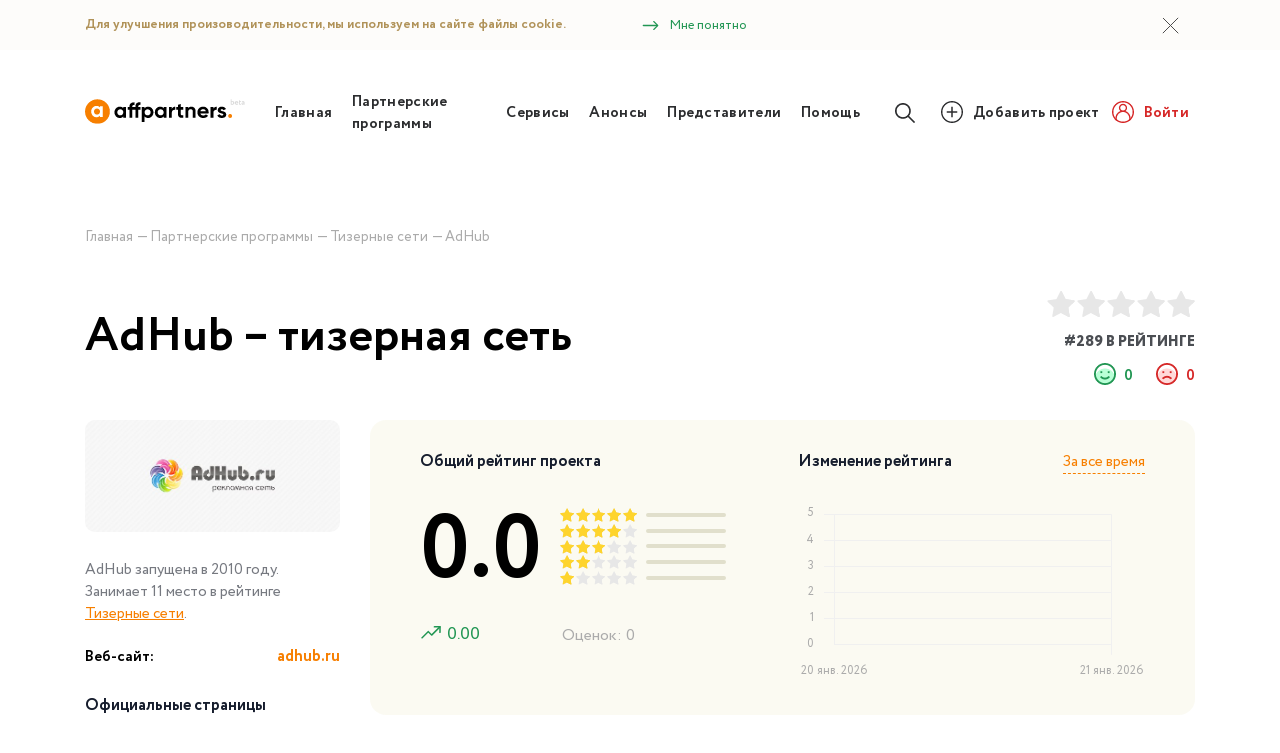

--- FILE ---
content_type: text/html; charset=UTF-8
request_url: https://affpartners.ru/adhub
body_size: 82721
content:
<!DOCTYPE html>
<html lang="ru">
    <head>
        <meta charset="utf-8">
        <meta name="viewport" content="width=device-width, initial-scale=1, maximum-scale=1, user-scalable=no">
        <title>Полный обзор тизерной сети AdHub и отзывы Веб-мастеров</title>
        <link rel="stylesheet" href="/assets/css/app.css" />
        <link rel="stylesheet" href="/assets/css/fonts.css" />
        <link rel="shortcut icon" href="/assets/images/favicon32x32.png" type="image/png">
        <!-- Preload Fonts -->
        <link rel="preload" as="font" href="/fonts/vendor/slick-carousel/slick/slick.woff?295183786cd8a138986521d9f388a286" type="font/woff" crossorigin="anonymous">
        <link rel="preload" as="font" href="/assets/fonts/Circe-Light.woff" type="font/woff" crossorigin="anonymous">
        <link rel="preload" as="font" href="/assets/fonts/Circe-Bold.woff" type="font/woff" crossorigin="anonymous">
        <link rel="preload" as="font" href="/assets/fonts/Circe-ExtraBold.woff" type="font/woff" crossorigin="anonymous">
        <link rel="preload" as="font" href="/assets/fonts/Circe-Regular.woff" type="font/woff" crossorigin="anonymous">
        <meta name="google-site-verification" content="I1VshlD42L_jVd3nseDWOwTpGIDi0yl1Vz2BEticr50" />
        <meta name="yandex-verification" content="f4f4747e21e694ac" />
        <meta name="description" content="Тизерная сеть AdHub предлагает всем Веб-мастерам высокие ставки за один клик, трансляцию тематических объявлений, а также высокий CTR рекламных блоков.">
<!-- Open Graph -->
<meta property="og:site_name" content="affpartners.ru" />
<meta property="og:title" content="Полный обзор тизерной сети AdHub и отзывы Веб-мастеров" />
<meta property="og:type" content="article"/>
<meta property="og:url" content="https://affpartners.ru/adhub" />
<meta property="og:image" content="https://affpartners.ru/storage/covers/513/ac1bee8fc2225796c326538f8d3b668d350359ab.jpg" />

<meta property="twitter:card" content="summary_large_image">
<meta property="twitter:url" content="https://affpartners.ru/adhub">
<meta property="twitter:title" content="Полный обзор тизерной сети AdHub и отзывы Веб-мастеров">
<meta property="twitter:description" content="Тизерная сеть AdHub предлагает всем Веб-мастерам высокие ставки за один клик, трансляцию тематических объявлений, а также высокий CTR рекламных блоков.">
<meta property="twitter:image" content="https://affpartners.ru/storage/covers/513/ac1bee8fc2225796c326538f8d3b668d350359ab.jpg">
<meta property="twitter:site" content="affpartners.ru">
    </head>
    <body>
        <noscript>
<!-- NoJS Notify -->
<section class="nojs-notify" id="nojs-notify">
    <div class="container">
        <div class="row">
            <div class="col-12">
                <div class="nojs-notify__message">
                    Для корректной работы ресурса включите Javascript в вашем браузере
                </div>
            </div>
        </div>
    </div>
</section>
<!-- /NoJS Notify -->
</noscript>

<!-- Cookie Notify -->
<section class="cookie-notify cookie-notify--hidden" id="cookies-notification">
    <div class="container">
        <div class="row">
            <div class="col-lg-12">
                <div class="cookie-notify__body">
                    <div class="cookie-notify__message">
                        Для улучшения произоводительности, мы используем на сайте файлы cookie.
                        <button class="cookie-notify__button js-cookie-notify-close">
                            <img src="/assets/images/svg/arrow-right-green.svg" alt="Вперед">
                            Мне понятно
                        </button>
                    </div>
                    <button class="cookie-notify__close js-cookie-notify-close">
                        <img src="/assets/images/svg/cross.svg" alt="Закрыть">
                    </button>
                </div>
            </div>
        </div>
    </div>
</section>
<!-- /Cookie Notify -->

<!-- Page Header -->
<section class="page-header">
    <div class="container">
        <div class="row align-items-center">
            <div class="col-xl-2 col-lg-2 col-md-3 col-6">
                <div class="page-header__logo">
                    <a href="/" title="Главная страница">
                        <img src="/assets/images/svg/logo.svg" alt="Логотип Affpartners.ru">
                    </a>
                </div>
            </div>
            <div class="col-xl-10 col-lg-10 col-md-9 col-6">
                <div class="page-header__content">
                    <div class="page-header__nav">
                        <!-- Bars menu -->
                        <button class="burger-menu js-burger" id="touch-menu"  data-status="closed" data-target="#header-menu">
                            <span></span>
                            <span></span>
                            <span></span>
                        </button>
                        <!-- /Bars menu -->
                        <ul class="page-header__menu" id="header-menu">
                            <li>
                                <a href="https://affpartners.ru" title="Главная">
                                    Главная
                                </a>
                            </li>
                            <li>
                                <a href="https://affpartners.ru/partnerskie-programmy" title="Партнерские программы">
                                    Партнерские программы
                                </a>
                            </li>
                            <li>
                                <a href="https://affpartners.ru/servisy-i-instrumenty" title="Сервисы и инструменты">
                                    Сервисы
                                </a>
                            </li>
                            <li>
                                <a href="https://affpartners.ru/announces" title="Анонсы">
                                    Анонсы
                                </a>
                            </li>
                            <li>
                                <a href="https://affpartners.ru/representatives" title="Представители">
                                    Представители
                                </a>
                            </li>
                            <li>
                                <a href="https://affpartners.ru/help" title="Помощь">
                                    Помощь
                                </a>
                            </li>
                        </ul>

                        <button class="search-button js-swap-aria-opened js-autofocus-search" aria-opened="false" data-swap="#search-box">
                            <img src="/assets/images/svg/lupe.svg" alt="Поиск">
                        </button>
                        <div class="search-box" id="search-box">
                            <div class="vue-search">
                                <searchbox :placeholder="'Укажите название партнерской программы или сервиса'"/>
                            </div>
                        </div>
                    </div>
                    
                    <div class="page-header__authwrap">
                        <!-- Searchbox -->
                        <a href="https://affpartners.ru/add-resource" class="button button-addproject" title="Добавить проект">
                            <img src="/assets/images/svg/add-plus.svg" alt="Добавить">
                            <span>Добавить проект</span>
                        </a>
                        <a href="https://affpartners.ru/login" class="button button--red button--outline button--transparent button-auth" title="Аккаунт">
                            <img src="/assets/images/svg/user-auth.svg" alt="Пользователь">
                            <span>Войти</span>
                        </a>
                    </div>
                    
                </div>
            </div>
        </div>
    </div>
</section>
<!-- /Page Header -->

        <!-- Breadcrumbs -->
<section class="breadcrumbs-section">
    <div class="container">
        <div class="row">
            <div class="col-xl-12">
                <nav role="navigation" class="breadcrumbs"  id="breadcrumbs" itemscope itemtype="http://schema.org/Breadcrumb">
                    <ol itemscope itemtype="http://schema.org/BreadcrumbList">
                        <li itemprop="itemListElement" itemscope itemtype="http://schema.org/ListItem">
                            <a itemprop="item" href="https://affpartners.ru" title="Главная страница рейтинга">
                                <span itemprop="name">Главная</span>
                            </a>
                            <meta itemprop="position" content="1" />
                        </li>
                                                <li itemprop="itemListElement" itemscope itemtype="http://schema.org/ListItem">
                            <a itemprop="item" href="https://affpartners.ru/partnerskie-programmy" title="Партнерские программы">
                                <span itemprop="name">Партнерские программы</span>
                            </a>
                            <meta itemprop="position" content="2" />
                        </li>
                                                <li itemprop="itemListElement" itemscope itemtype="http://schema.org/ListItem">
                            <a itemprop="item" href="https://affpartners.ru/tizernye-seti" title="Тизерные сети">
                                <span itemprop="name">Тизерные сети</span>
                            </a>
                            <meta itemprop="position" content="3" />
                        </li>
                        <li itemprop="itemListElement" itemscope itemtype="http://schema.org/ListItem">
                            <a itemprop="item" class="current">
                                <span itemprop="name">AdHub</span>
                            </a>
                            <meta itemprop="position" content="4" />
                        </li>
                    </ol>
                </nav>
            </div>
        </div>
    </div>
</section>
<!-- /Breadcrumbs -->

<!-- Post -->
<section class="post-section" id="post-section">
    <div class="container">
        <div class="row">
            <div class="col-xl-12">
                <article class="post" id="post-229">
                    <header class="post__header">
                        <div class="row align-items-center">
                            <div class="col-xl-9 col-md-8">
                                <h1>AdHub – тизерная сеть</h1>
                                                            </div>
                            <div class="col-xl-3 col-md-4">
                                <div class="post__rating">
                                                                        <div class="post__stars">
                                        <div class="star-rating star-rating_large" title="Рейтинг: 0">
                                            <span style="width: 0%"></span>
                                        </div>
                                    </div>
                                                                                                            <div class="post__place">
                                        #289 <span>в рейтинге</span>
                                    </div>
                                                                        <div class="post__reviewscount">
                                        <div class="reviews-counter">
                                            <div class="reviews-counter__item reviews-counter__item--green">
                                                <img src="/assets/images/svg/smile.svg" alt="Положительные">
                                                <span>0</span>
                                            </div>
                                            <div class="reviews-counter__item reviews-counter__item--red">
                                                <img src="/assets/images/svg/sad.svg" alt="Отрицательные">
                                                <span>0</span>
                                            </div>
                                        </div>
                                    </div>
                                </div>
                            </div>
                        </div>
                    </header>
                    <section class="post__main">
                        <div class="row">
                            <div class="col-xxl-3 col-xl-3 col-md-4">
                                <aside class="post__aside">
                                    <!-- Post Description -->
                                    <div class="post__description">
                                        <div class="post__poster">
                                                                                            <img src="https://affpartners.ru/storage/covers/513/ac1bee8fc2225796c326538f8d3b668d350359ab.jpg" alt="AdHub">
                                                                                    </div>
                                                                                <div class="post__description__text">
                                        AdHub запущена в 2010 году.
                                                                                Занимает 11 место в рейтинге <a href="https://affpartners.ru/tizernye-seti" title="Тизерные сети">Тизерные сети</a>.
                                                                                </div>
                                                                                <div class="post__website">
                                            <span>Веб-сайт:</span>
                                            <a href="/go/[base64]" title="Сайт компании AdHub" target="_blank">
                                                adhub.ru
                                            </a>
                                        </div>
                                                                            </div>
                                    <!-- /Post Description -->
                                                                                                            <!-- Post Widget -->
                                    <div class="post-widget">
                                        <div class="post-widget__title">Официальные страницы</div>
                                        <div class="post-widget__content collapse-block">
                                            <div class="auth-form__social">
                                                                                                <a href="https://vk.com/adhub" title="Группа в VK" target="_blank" rel="nofollow">
                                                    <img src="/assets/images/svg/social/VK_Compact_Logo.svg" alt="VK">
                                                </a>
                                                










                                            </div>
                                        </div>
                                        <button class="collapse-button button-link">
                                            <span class="if-toggled">Скрыть</span>
                                            <span class="if-not-toggled">Показать</span>
                                        </button>
                                    </div>
                                    <!-- /Post Widget -->
                                                                                                            <!-- Post Widget -->
                                    <div class="post-widget">
                                        <div class="post-widget__title">Telegram-каналы</div>
                                        <div class="post-widget__content collapse-block">
                                            <ul class="telegram-list">

                                                
                                                                                                <li><a href="https://t.me/adhubnetwork" title="Чат поддержки"  target="_blank"  rel="nofollow">Поддержка</a></li>
                                                
                                                                                                                                                <li class="announce-not-exists">Трансляция анонсов не происходит</li>
                                                                                            </ul>
                                        </div>
                                        <button class="collapse-button button-link">
                                            <span class="if-toggled">Скрыть</span>
                                            <span class="if-not-toggled">Показать</span>
                                        </button>
                                    </div>
                                    <!-- /Post Widget -->
                                                                                                            <!-- Post Widget -->
                                    <div class="post-widget">
                                        <div class="post-widget__title">Отзывы с форумов</div>
                                        <div class="post-widget__content collapse-block">
                                            <ul class="forum-list">
                                                                                                                                                                                                                                                                                                                                                                                                                                                                                                                                                                                                                                                                                                                                                                                                                        </ul>
                                        </div>
                                        <button class="collapse-button button-link">
                                            <span class="if-toggled">Скрыть</span>
                                            <span class="if-not-toggled">Показать</span>
                                        </button>
                                    </div>
                                    <!-- /Post Widget -->
                                                                        <!-- Post Widget -->
                                    <div class="post-widget" style="display:none">
                                        <div class="post-widget__title">Анонсы сервиса</div>
                                        <div class="post-widget__content collapse-block">
                                            <!-- Анонсы -->
                                        </div>
                                        <button class="collapse-button button-link">
                                            <span class="if-toggled">Скрыть</span>
                                            <span class="if-not-toggled">Показать</span>
                                        </button>
                                    </div>
                                    <!-- /Post Widget -->
                                    <!-- Post Widget -->
                                    <div class="post-widget post-navigation-widget">
                                        <div class="post-widget__title">Навигация</div>
                                        <div class="post-widget__content collapse-block">
                                            <ul class="post-nagivation js-post-navigation"  data-collect-from="#post-full">
                                            </ul>
                                        </div>
                                        <button class="collapse-button button-link">
                                            <span class="if-toggled">Скрыть</span>
                                            <span class="if-not-toggled">Показать</span>
                                        </button>
                                    </div>
                                    <!-- /Post Widget -->
                                </aside>
                            </div>
                            <div class="col-xxl-8 col-xl-9 col-md-8">
                                <!-- Post Content -->
                                <div class="post__content">
                                    <!-- Rate Block -->
                                    <div class="post-rate-widget">
                                        <div class="row">
                                            <div class="col-xl-6">
                                                <div class="post-rate-widget__title">Общий рейтинг проекта</div>
                                                <div class="post-rate-widget__ratevalues">
                                                                                                        <div class="post-rate-widget__value post-rate-widget__value--0">
                                                        0.0
                                                    </div>
                                                                                                        <div class="post-rate-widget__ratelines">
                                                                                                                <!-- Rate Line -->
                                                        <div class="post-rate-widget__ratelines__item">
                                                            <div class="post-rate-widget__stars">
                                                                <div class="star-rating" title="Рейтинг: 5">
                                                                    <span style="width: 100%"></span>
                                                                </div>
                                                            </div>
                                                            <div class="post-rate-widget__progress">
                                                                <span style="width: 0%"></span>
                                                            </div>
                                                            <div class="post-rate-widget__tooltip">
                                                                0 оценок
                                                            </div>
                                                        </div>
                                                        <!-- /Rate Line -->
                                                                                                                <!-- Rate Line -->
                                                        <div class="post-rate-widget__ratelines__item">
                                                            <div class="post-rate-widget__stars">
                                                                <div class="star-rating" title="Рейтинг: 4">
                                                                    <span style="width: 80%"></span>
                                                                </div>
                                                            </div>
                                                            <div class="post-rate-widget__progress">
                                                                <span style="width: 0%"></span>
                                                            </div>
                                                            <div class="post-rate-widget__tooltip">
                                                                0 оценок
                                                            </div>
                                                        </div>
                                                        <!-- /Rate Line -->
                                                                                                                <!-- Rate Line -->
                                                        <div class="post-rate-widget__ratelines__item">
                                                            <div class="post-rate-widget__stars">
                                                                <div class="star-rating" title="Рейтинг: 3">
                                                                    <span style="width: 60%"></span>
                                                                </div>
                                                            </div>
                                                            <div class="post-rate-widget__progress">
                                                                <span style="width: 0%"></span>
                                                            </div>
                                                            <div class="post-rate-widget__tooltip">
                                                                0 оценок
                                                            </div>
                                                        </div>
                                                        <!-- /Rate Line -->
                                                                                                                <!-- Rate Line -->
                                                        <div class="post-rate-widget__ratelines__item">
                                                            <div class="post-rate-widget__stars">
                                                                <div class="star-rating" title="Рейтинг: 2">
                                                                    <span style="width: 40%"></span>
                                                                </div>
                                                            </div>
                                                            <div class="post-rate-widget__progress">
                                                                <span style="width: 0%"></span>
                                                            </div>
                                                            <div class="post-rate-widget__tooltip">
                                                                0 оценок
                                                            </div>
                                                        </div>
                                                        <!-- /Rate Line -->
                                                                                                                <!-- Rate Line -->
                                                        <div class="post-rate-widget__ratelines__item">
                                                            <div class="post-rate-widget__stars">
                                                                <div class="star-rating" title="Рейтинг: 1">
                                                                    <span style="width: 20%"></span>
                                                                </div>
                                                            </div>
                                                            <div class="post-rate-widget__progress">
                                                                <span style="width: 0%"></span>
                                                            </div>
                                                            <div class="post-rate-widget__tooltip">
                                                                0 оценок
                                                            </div>
                                                        </div>
                                                        <!-- /Rate Line -->
                                                                                                            </div>
                                                </div>
                                                <div class="post-rate-widget__stats">
                                                    <div class="post-rate-widget__growth">
                                                        <span class="green">
                                                            <img src="/assets/images/svg/bi_arrow-up-green.svg" alt="Рост вверх"> 0.00
                                                        </span>

                                                    </div>
                                                    <div class="post-rate-widget__votes">

                                                        Оценок: 0
                                                    </div>
                                                </div>
                                            </div>
                                            <div class="col-xl-6">
                                                <div class="post-rate-widget__title">
                                                    Изменение рейтинга
                                                    <ul class="tabnav" role="tablist">





                                                        <li>
                                                            <a href="#alltime-rating-chart-tab" title="Показать рейтинг за месяц"  class="nav-link active" id="alltime-rating-chart-tab-tab" data-toggle="tab" role="tab" aria-controls="alltime-rating-chart-tab" aria-selected="true" >
                                                                За все время
                                                            </a>
                                                        </li>
                                                    </ul>
                                                </div>
                                                <!-- Tabs -->
                                                <div class="tab-content">







                                                    <!-- Tab -->
                                                    <div class="tab-pane fade in active show" id="alltime-rating-chart-tab" role="tabpanel" aria-labelledby="alltime-rating-chart-tab-tab">
                                                        <div class="post-rate-widget__chart">
                                                            <canvas id="alltime-rating-chart" width="390" height="200" data-dataset="[]"></canvas>
                                                        </div>
                                                    </div>
                                                    <!-- /Tab -->

                                                </div>
                                                <!-- /Tabs -->

                                            </div>
                                        </div>
                                    </div>
                                    <!-- /Rate Block -->
                                    <div class="post-payable-material">
                    <div class="erid-post ">
        <div class="erid-post__label">
            <div class="erid-post__icon">
                <svg width="16" height="16" viewBox="0 0 32 32" fill="none" xmlns="http://www.w3.org/2000/svg">
                    <path d="M16 28C22.6274 28 28 22.6274 28 16C28 9.37258 22.6274 4 16 4C9.37258 4 4 9.37258 4 16C4 22.6274 9.37258 28 16 28Z" stroke="white" stroke-width="2" stroke-miterlimit="10"/>
                    <path d="M16 10V17" stroke="white" stroke-width="2" stroke-linecap="round" stroke-linejoin="round"/>
                    <path d="M16 23C16.8284 23 17.5 22.3284 17.5 21.5C17.5 20.6716 16.8284 20 16 20C15.1716 20 14.5 20.6716 14.5 21.5C14.5 22.3284 15.1716 23 16 23Z" fill="white"/>
                </svg>
            </div>
                    </div>
                    <a href="https://proxys.io/?refid=42313" target="_blank" rel="noopener nofollow">
                <img src="https://affpartners.ru/storage/2025/12/19/e2e08049d3c67c688d9732184da5423412f35c3f.gif" alt="AffPartners">
            </a>
            </div>
            </div>
                                                                                                            <!-- Post Metric -->
                                    <div class="post__metrics">
                                                                                <div class="post__metric metric-card">
                                            <div class="metric-card__title">Минимальная выплата</div>
                                            <div class="metric-card__content">
                                                <div class="metric-card__value">100 рублей</div>
                                            </div>
                                        </div>
                                                                                                                        <div class="post__metric metric-card">
                                            <div class="metric-card__title">Период выплат</div>
                                            <div class="metric-card__content">
                                                <div class="metric-card__value">Еженедельно</div>
                                            </div>
                                        </div>
                                        
                                        
                                                                                <div class="post__metric metric-card">
                                            <div class="metric-card__title">Оплата</div>
                                            <div class="metric-card__content">
                                                <div class="metric-card__value">Рубль</div>
                                            </div>
                                        </div>
                                        
                                        
                                                                                <div class="post__metric metric-card">
                                            <div class="metric-card__title">Платежные системы (1)</div>
                                            <div class="metric-card__content">
                                                <div class="metric-card__labellist">
                                                                                                        <div class="label label--pink">Webmoney (WMR)</div>
                                                                                                                                                        </div>
                                            </div>
                                        </div>
                                                                            </div>
                                    <!-- /Post Metric -->
                                    
                                    <!-- Post Excerpt -->
                                    <div class="post__excerpt">
                                    <p>Тизерная сеть AdHub предлагает всем Веб-мастерам высокие ставки за один клик — от 1 до 5 руб. для RU трафика, трансляцию тематических объявлений на Ваших проектах, а также высокий CTR рекламных блоков. В рядах партнерской программы работают специалисты, которые профессионально занимались арбитражем трафика, тем самым Веб-мастерам будет оказана исключительно профессиональная помощь в достижении наивысших результатов по монетизации их сайта.</p><p><br></p>
                                    </div>
                                    <!-- /Post Excerpt -->

                                    <div class="post-payable-material">
                    <div class="erid-post erid-post_dark">
        <div class="erid-post__label">
            <div class="erid-post__icon">
                <svg width="16" height="16" viewBox="0 0 32 32" fill="none" xmlns="http://www.w3.org/2000/svg">
                    <path d="M16 28C22.6274 28 28 22.6274 28 16C28 9.37258 22.6274 4 16 4C9.37258 4 4 9.37258 4 16C4 22.6274 9.37258 28 16 28Z" stroke="white" stroke-width="2" stroke-miterlimit="10"/>
                    <path d="M16 10V17" stroke="white" stroke-width="2" stroke-linecap="round" stroke-linejoin="round"/>
                    <path d="M16 23C16.8284 23 17.5 22.3284 17.5 21.5C17.5 20.6716 16.8284 20 16 20C15.1716 20 14.5 20.6716 14.5 21.5C14.5 22.3284 15.1716 23 16 23Z" fill="white"/>
                </svg>
            </div>
                    </div>
                    <a href="https://pay2.house/?utm_source=affpartners_ads" target="_blank" rel="noopener nofollow">
                <div class="material-banner">
    <div class="material-banner__poster">
        <img src="https://affpartners.ru/storage/2026/01/05/0adf90034fe3e95f3e44ba5e99898a5b133277ef.png" alt="AffPartners">
    </div>
    <div class="material-banner__inner">
        <div class="material-banner__content">
            <div class="material-banner__description">
                <strong>Pay2.House – бонус +1% при первом пополнении</strong><br><br>
                Начните работу с Pay2.House и получите дополнительный бонус к первому пополнению счета.
                Бонусные средства можно использовать для выпуска виртуальных карт и дальнейшего
                применения в арбитраже трафика.<br><br>
                <strong>Промокод:</strong> PAY2025
            </div>
        </div>
        <div class="material-banner__action">
            <div class="button">Перейти в Pay2.House</div>
        </div>
    </div>
</div>
            </a>
            </div>
            </div>

                                    
                                    <div class="post__full" id="post-full">
                                        <h2>Что нужно знать о тизерной сети AdHub?</h2><ul><li>Зарабатывайте на своих сайтах, размещая рекламу с оплатой за клик.</li><li>Индивидуальный подход и поддержка Веб-мастеров. Отзывчивый саппорт всегда рад помочь.</li><li>Современные высокодоходные форматы рекламы: тизеры и кликандер.</li><li>Проверка кампаний на вирусы — постоянная проверка чистоты рекламы.</li><li>Еженедельные выплаты по WebMoney. Низкий порог выплат — всего 100 руб.</li><li>Принимаются сайты от 500 уникальных посетителей в сутки.</li></ul><h2>Важные особенности</h2><ul><li>Высокий CTR 1.00-2.00%. Качественная, разнообразная, высокооплачиваемая реклама под все тематики.</li><li>Стабильный и высокий доход. Выгодно монетизируйте свой трафик — стоимость перехода 1.00-5.00 руб. и выше.</li><li>Реферальная система — 10% за приглашенных вебмастеров и рекламодателей.</li><li>Гибкие настройки показа рекламы — вы сами выбираете какую рекламу показывать, а какую нет.</li><li>Удобный конструктор объявлений, позволяющий настроить внешний вид рекламных блоков под дизайн сайта.</li><li>Подробная статистика в режиме онлайн.</li></ul><h2>Условия сотрудничества для Веб-мастеров</h2><p>В систему принимаются сайты от 500 уникальных посетителей в сутки, а также осуществляется прием сайтов адалт тематики. Выплаты производятся один раз в неделю на систему Webmoney, кроме того существует возможность заказа автоматических выплат из партнерской программы. Партнерская программа настоятельно рекомендует использовать в работе инструмент Tb (Трафикбэк).</p><blockquote>Tb — это трафик, который не принят системой и отправлен обратно Веб-мастеру. Сюда попадает неприятный рекламодателем трафик (как правило, не из РФ), а также «мусорный» и отсеянный фильтрами трафик. Рекомендуется указать в настройках партнерскую ссылку, чтобы не терять своих же посетителей и отправлять их, например, на тематическую партнерскую программу.</blockquote><p>Для Рекламодателей предлагается большой спектр рекламных площадок для размещения рекламы своих товаров, а также возможность приобрести целевой трафик. Система предлагает два вида формата рекламы — тизеры и кликандер. Существует возможность настройки таргетинга под различные платформы, такие как Windows, MacOS, iOS, Android и др.</p><p>Основной источник трафика генерируется из России, Украины, Белоруссии, Казахстана, а также из других стран, в том числе ЕС. В «тонкую» настройку таргетинга входят такие опции, как гео-таргетинг, тайм-таргетинг, таргетинг по тематикам, по типу трафика (мобильный или обычный). Для Рекламодателей предусмотрено мгновенное пополнение баланса различными способами: WebMoney, Яндекс.Деньги, Qiwi, банковские карты и др.</p>

                                                                                <!-- Gallery -->
                                        <div class="post-gallery-widget">
                                                                                        <h2>Пример размещения</h2>
                                            
                                            <div class="post-gallery custom-scroll">
                                                                                                <a href="https://affpartners.ru/storage/2021/05/22/844f778262c0da511d2c595f9cb41434725dbca6.jpg" data-fancybox="gallery">
                                                    <img src="https://affpartners.ru/storage/2021/05/22/844f778262c0da511d2c595f9cb41434725dbca6.jpg" alt="AdHub">
                                                </a>
                                                                                            </div>
                                        </div>
                                        <!-- /Gallery -->
                                        
                                        
                                        <div class="post__notice">
                                            <div class="alert alert-info " role="alert">
    <div class="alert__body">
        <div class="alert__icon">
        <img src="/assets/images/svg/alert_info.svg" alt="Закрыть">
        </div>
        <div class="alert__message">
            В материалах возможно упоминание Instagram, Facebook, Twitter/X. Деятельность данных компаний запрещена на территории РФ в части реализации данных социальных сетей на основании осуществления ими экстремистской деятельности
        </div>
    </div>
        <button type="button" class="close" data-dismiss="alert" aria-label="Close">
        <span aria-hidden="true">
            <img src="/assets/images/svg/cancel_info.svg" alt="Закрыть">
        </span>
    </button>
    </div>                                        </div>

                                        <!-- Reviews -->
                                        <div class="post__reviews post-reviews" id="post-reviews">
                                            <div class="post-reviews__header">
                                                <div class="post-reviews__title">
                                                    <h2>Отзывы</h2>
                                                    <div class="reviews-counter">
                                                        <div class="reviews-counter__item reviews-counter__item--green">
                                                            <img src="/assets/images/svg/smile.svg" alt="Положительные">
                                                            <span>0</span>
                                                        </div>
                                                        <div class="reviews-counter__item reviews-counter__item--red">
                                                        <img src="/assets/images/svg/sad.svg" alt="Отрицательные">
                                                            <span>0</span>
                                                        </div>
                                                    </div>
                                                </div>
                                                                                            </div>
                                            <div class="post-reviews__write">
                                                <div class="row">
                                                    <div class="col-xl-8 col-lg-8 col-md-12">
                                                                                                                <div class="alert alert-info " role="alert">
    <div class="alert__body">
        <div class="alert__icon">
        <img src="/assets/images/svg/alert_info.svg" alt="Закрыть">
        </div>
        <div class="alert__message">
            Авторизуйтесь для того чтобы иметь возможность оставлять отзывы и комментарии. <a href='/login' title='Авторизоваться'>Авторизоваться на сайте</a>
        </div>
    </div>
    </div>                                                                                                                <div class="post-reviews__content">
                                                            <div id="reviews">
                                                                <reviews :post_id="229"></reviews>
                                                            </div>
                                                        </div>
                                                    </div>
                                                    <div class="col-xl-4 col-lg-4 col-md-12">
                                                        <div class="post-reviews__following">
                                                                                                                        <div class="post-reviews__following__status">
                                                                <img src="/assets/images/svg/following_question.svg" alt="Не подтверждено">
                                                                Владелец сервиса <br/>не подтвердил права
                                                            </div>
                                                                                                                    </div>
                                                    </div>
                                                </div>
                                            </div>

                                        </div>
                                        <!-- /Reviews -->
                                    </div>

                                </div>
                                <!-- /Post Content -->
                            </div>
                            <!-- <div class="col-xl-1">
                                <div class="post__repost">
                                    <div class="post__repost__title">
                                        Поделиться:
                                    </div>
                                    <ul class="post__repost__links">
                                        <li>
                                            <a href="http://vk.com/share.php?url=https://affpartners.ru/adhub&title=AdHub&description=&lt;p&gt;Тизерная сеть AdHub предлагает всем Веб-мастерам высокие ставки за один клик — от 1 до 5 руб. для RU трафика, трансляцию тематических объявлений на Ваших проектах, а также высокий CTR рекламных блоков. В рядах партнерской программы работают специалисты, которые профессионально занимались арбитражем трафика, тем самым Веб-мастерам будет оказана исключительно профессиональная помощь в достижении наивысших результатов по монетизации их сайта.&lt;/p&gt;&lt;p&gt;&lt;br&gt;&lt;/p&gt;&image=https://affpartners.ru/storage/covers/513/ac1bee8fc2225796c326538f8d3b668d350359ab.jpg&noparse=true" target="_blank" onclick="return Share.vk('https://affpartners.ru/adhub', 'AdHub', 'https://affpartners.ru/storage/covers/513/ac1bee8fc2225796c326538f8d3b668d350359ab.jpg', '&lt;p&gt;Тизерная сеть AdHub предлагает всем Веб-мастерам высокие ставки за один клик — от 1 до 5 руб. для RU трафика, трансляцию тематических объявлений на Ваших проектах, а также высокий CTR рекламных блоков. В рядах партнерской программы работают специалисты, которые профессионально занимались арбитражем трафика, тем самым Веб-мастерам будет оказана исключительно профессиональная помощь в достижении наивысших результатов по монетизации их сайта.&lt;/p&gt;&lt;p&gt;&lt;br&gt;&lt;/p&gt;');" title="Поделиться в VK">
                                                VK
                                            </a>
                                        </li>
                                        <li>
                                            <a href="http://www.facebook.com/sharer/sharer.php?s=100&p%5Btitle%5D=AdHub&p%5Bsummary%5D=&lt;p&gt;Тизерная сеть AdHub предлагает всем Веб-мастерам высокие ставки за один клик — от 1 до 5 руб. для RU трафика, трансляцию тематических объявлений на Ваших проектах, а также высокий CTR рекламных блоков. В рядах партнерской программы работают специалисты, которые профессионально занимались арбитражем трафика, тем самым Веб-мастерам будет оказана исключительно профессиональная помощь в достижении наивысших результатов по монетизации их сайта.&lt;/p&gt;&lt;p&gt;&lt;br&gt;&lt;/p&gt;&p%5Burl%5D=https://affpartners.ru/adhub&p%5Bimages%5D%5B0%5D=https://affpartners.ru/storage/covers/513/ac1bee8fc2225796c326538f8d3b668d350359ab.jpg" target="_blank" onclick="return Share.facebook('https://affpartners.ru/adhub', 'AdHub', 'https://affpartners.ru/storage/covers/513/ac1bee8fc2225796c326538f8d3b668d350359ab.jpg', '&lt;p&gt;Тизерная сеть AdHub предлагает всем Веб-мастерам высокие ставки за один клик — от 1 до 5 руб. для RU трафика, трансляцию тематических объявлений на Ваших проектах, а также высокий CTR рекламных блоков. В рядах партнерской программы работают специалисты, которые профессионально занимались арбитражем трафика, тем самым Веб-мастерам будет оказана исключительно профессиональная помощь в достижении наивысших результатов по монетизации их сайта.&lt;/p&gt;&lt;p&gt;&lt;br&gt;&lt;/p&gt;');" title="Поделиться в Facebook">
                                                Facebook
                                            </a>
                                        </li>
                                        <li>
                                            <a href="https://twitter.com/intent/tweet?original_referer=http%3A%2F%2Ffiddle.jshell.net%2F_display%2F&text=AdHub&url=https://affpartners.ru/adhub" target="_blank" onclick="return Share.twitter('https://affpartners.ru/adhub', 'AdHub')" title="Поделиться в Twitter">
                                                Twitter
                                            </a>
                                        </li>
                                        <li><a href="https://t.me/share/url?url=https://affpartners.ru/adhub&text=&lt;p&gt;Тизерная сеть AdHub предлагает всем Веб-мастерам высокие ставки за один клик — от 1 до 5 руб. для RU трафика, трансляцию тематических объявлений на Ваших проектах, а также высокий CTR рекламных блоков. В рядах партнерской программы работают специалисты, которые профессионально занимались арбитражем трафика, тем самым Веб-мастерам будет оказана исключительно профессиональная помощь в достижении наивысших результатов по монетизации их сайта.&lt;/p&gt;&lt;p&gt;&lt;br&gt;&lt;/p&gt;" target="_blank" onclick="return Share.telegram('https://affpartners.ru/adhub', '&lt;p&gt;Тизерная сеть AdHub предлагает всем Веб-мастерам высокие ставки за один клик — от 1 до 5 руб. для RU трафика, трансляцию тематических объявлений на Ваших проектах, а также высокий CTR рекламных блоков. В рядах партнерской программы работают специалисты, которые профессионально занимались арбитражем трафика, тем самым Веб-мастерам будет оказана исключительно профессиональная помощь в достижении наивысших результатов по монетизации их сайта.&lt;/p&gt;&lt;p&gt;&lt;br&gt;&lt;/p&gt;')" title="Поделиться в Telegram">Telegram</a></li>
                                    </ul>
                                </div>
                            </div> -->
                        </div>
                    </section>
                    
                </article>
            </div>
        </div>
    </div>

</section>
<!-- /Post -->

                <!-- Page Footer -->
        <section class="page-footer" id="page-footer">
            <div class="container">
                <div class="row">
                    <div class="col-xl-12">
                        <div class="page-footer__header">
                            <div class="row">
                                <div class="col-xl-3 col-lg-3 col-md-12">
                                    <div class="page-footer__description">
                                    <img src="/assets/images/svg/logo.svg" alt="Логотип Affpartners.ru">
                                        Бесплатный каталог разнообразных партнерских программ, востребованных и полезных сервисов, профессиональные инструменты для работы с трафиком и автоматизации процессов. Наш сайт поможет Вам максимально эффективно монетизировать любые виды трафика и применить актуальные решения для упрощения любых рутинных процессов. Качественные и удобные сервисы помогут Вам проанализировать любую статистику, собрать недостающую информацию, получить доступ к передовым инструментам для выполнения наиболее сложных задач.
                                    </div>
                                </div>
                                <div class="col-xl-2 offset-xl-3 col-lg-3 col-md-4">
                                    <div class="page-footer__linkwrap">
                                        <div class="page-footer__linkwrap__title">
                                        Рейтинги
                                        </div>
                                        <ul class="page-footer__links">
                                            <li><a href="https://affpartners.ru/partnerskie-programmy" title="Партнерские программы">Партнерские программы</a></li>
                                            <li><a href="https://affpartners.ru/servisy-i-instrumenty" title="Сервисы и инструменты">Сервисы и инструменты</a></li>

                                        </ul>
                                    </div>
                                </div>
                                <div class="col-xl-2 col-lg-3 col-md-4">
                                    <div class="page-footer__linkwrap">
                                        <div class="page-footer__linkwrap__title">
                                        Представители
                                        </div>
                                        <ul class="page-footer__links">
                                            <li><a href="https://affpartners.ru/representatives" title="О представителях">О представителях</a></li>
                                            <li><a href="https://affpartners.ru/resource-confirmation" title="Подтвердить права">Подтвердить права</a></li>
                                            <li><a href="https://affpartners.ru/add-resource" title="Добавить новый проект">Добавить новый проект</a></li>
                                        </ul>
                                    </div>
                                </div>
                                <div class="col-xl-2 col-lg-3 col-md-4">
                                    <div class="page-footer__linkwrap">
                                        <div class="page-footer__linkwrap__title">
                                        Справка
                                        </div>
                                        <ul class="page-footer__links">
                                            <li><a href="https://affpartners.ru/help" title="Помощь">Помощь</a></li>
                                            <li><a href="https://affpartners.ru/rules" title="Правила пользования">Правила пользования</a></li>
                                            <li><a href="https://affpartners.ru/policy" title="Политика конфиденциальности">Политика конфиденциальности</a></li>
                                            <li><a href="#" data-target="#contactModal" data-toggle="modal" title="Контакты">Контакты</a></li>
                                        </ul>
                                    </div>
                                </div>
                            </div>
                        </div>
                    </div>
                </div>
                <div class="row">
                    <div class="col-xl-12">
                        <div class="page-footer__footer">
                            <div class="row align-items-center">
                                <div class="col-xxl-2 col-xl-3 col-md-4">
                                    <div class="page-footer__copy">
                                    © affpartners. Все права защищены.
                                    </div>
                                </div>
                                <div class="col-xxl-8 col-xl-6 col-md-8">
                                    <ul class="page-footer__menu">
                                        <li><a href="https://affpartners.ru" title="Главная">Главная</a></li>
                                        <li><a href="https://affpartners.ru/partnerskie-programmy" title="Партнерские программы">Партнерские программы</a></li>
                                        <li><a href="https://affpartners.ru/servisy-i-instrumenty" title="Сервисы и инструменты">Сервисы и инструменты</a></li>
                                    </ul>
                                </div>
                                <div class="col-xxl-2 col-xl-3 col-md-12">
                                    <div class="page-footer__policy">
                                        <a href="" data-target="#errorFinderModal" data-toggle="modal" title="Нашли ошибку?">Нашли ошибку?</a>
                                        <div class="page-footer__rating">18+</div>
                                    </div>
                                </div>
                            </div>
                        </div>
                    </div>
                </div>
            </div>
            <div class="page-footer__pageup js-page-up">
                <img src="/assets/images/svg/arrow-up.svg" alt="Вверх">
            </div>
        </section>
        <!-- /Page Footer -->
                <!-- Modal -->
        <div class="modal fade auth-modal" id="authModal" tabindex="-1" role="dialog" aria-labelledby="authModalTitle" aria-hidden="true">
            <div class="modal-dialog modal-dialog-centered" role="document">
                <div class="modal-content">
                    <div class="modal-close">
                        <button type="button" class="close" data-dismiss="modal" aria-label="Close">
                            <img src="/assets/images/svg/cross.svg" alt="Закрыть">
                        </button>
                    </div>
                    <div class="modal-header">
                        <div class="modal-title">Авторизоваться</div>
                        <div class="auth-modal__actionmsg">
                            или <a href="" title="Создать аккаунт">зарегистрироваться</a>
                        </div>
                    </div>
                    <div class="modal-body">
                        <form class="form auth-form">
                            <div class="auth-form__social">
                                <a href="" title="Авторизоваться через VK">
                                    <img src="/assets/images/svg/social/VK_Compact_Logo.svg" alt="VK">
                                </a>
                                <a href="" title="Авторизоваться через Facebook">
                                    <img src="/assets/images/svg/social/facebook-circular-logo.svg" alt="Facebook">
                                </a>
                                <a href="" title="Авторизоваться через Twitter">
                                    <img src="/assets/images/svg/social/Twitter_Social_Icon_Circle_Color.svg" alt="Twitter">
                                </a>
                                <a href="" title="Авторизоваться через Google">
                                    <img src="/assets/images/svg/social/google.svg" alt="Google">
                                </a>
                            </div>
                            <div class="form__group">
                                <input type="text" name="login" placeholder="Логин" class="input-error">
                            </div>
                            <div class="form__group">
                                <input type="password" name="password" placeholder="Пароль" class="input-success">
                                <button class="eye-show js-show-input-password" title="Показать пароль">
                                    <img src="/assets/images/svg/clarity_eye-line.svg" alt="Показать">
                                </button>
                            </div>

                            <div class="form__action auth-form__action">
                                <button class="button button--orange" type="submit">Войти</button>
                                <button class="button button--transparent">Забыли пароль?</button>
                            </div>
                            <div class="auth-form__message">
                            Авторизуясь, вы соглашаетесь с <a href="" title="Правила пользования сайтом">правилами пользования сайтом</a> и даете <a href="" title="Cогласие на обработку персональных данных">согласие на обработку персональных данных</a>.
                            </div>
                        </form>
                    </div>
                </div>
            </div>
        </div>

        <!-- Help Modal -->
        <div class="modal fade help-request-modal" id="helpRequestModal" tabindex="-1" role="dialog" aria-labelledby="helpRequestModalTitle" aria-hidden="true">
            <div class="modal-dialog modal-dialog-centered" role="document">
                <div class="modal-content">
                    <div class="modal-close">
                        <button type="button" class="close" data-dismiss="modal" aria-label="Close">
                            <img src="/assets/images/svg/cross.svg" alt="Закрыть">
                        </button>
                    </div>
                    <div class="modal-header">
                        <div class="modal-title">Возникли проблемы или вопросы?</div>
                        <div class="modal-description">Детально опишите свою проблему или вопрос. Чем больше мы знаем о ситуации, тем быстрее решим её.</div>
                    </div>
                    <div class="modal-body">
                        <form class="form js-default-form-handle" id="help-request-form" action="https://affpartners.ru/api/mail/new-help-request" method="POST" data-recaptcha-field="help_request_id" data-recaptcha-action="help_request">
                            <input name="valid_form" type="hidden">
                            <div class="form__group">
                                <textarea name="message" placeholder="Детально опишите свою проблему или вопрос" rows="10" required></textarea>
                            </div>
                            <script>
        window.smartCaptcha = {
            sitekey: 'ysc1_kMAODpazRQ3mSZ3PCd2IxIPuULrS721ffH6l9vvy8c620155',
            callback: function(token) {
                const activeWidgets = document.querySelectorAll('.smart-captcha');
                activeWidgets.forEach(function(widget) {
                    const form = widget.closest('form');
                    if (!form) return;

                    let input = form.querySelector('input[name="smart-token"]');
                    if (!input) {
                        input = document.createElement('input');
                        input.type = 'hidden';
                        input.name = 'smart-token';
                        form.appendChild(input);
                    }

                    input.value = token;
                });
            },
            invisible: false
        };
    </script>
    <script src="https://captcha-api.yandex.ru/captcha.js" defer></script>

<div
    class="smart-captcha"
    data-sitekey="ysc1_kMAODpazRQ3mSZ3PCd2IxIPuULrS721ffH6l9vvy8c620155"
        style="position: relative; margin: 10px 0;"
></div>
                            <div class="form__group">
                                <div class="form__action">
                                    <button class="button button--orange" type="submit">Отправить</button>
                                </div>
                            </div>
                        </form>
                    </div>
                </div>
            </div>
        </div>

        <!-- Error Find Modal -->
        <div class="modal fade error-finder-modal" id="errorFinderModal" tabindex="-1" role="dialog" aria-labelledby="errorFinderModalTitle" aria-hidden="true">
            <div class="modal-dialog modal-dialog-centered" role="document">
                <div class="modal-content">
                    <div class="modal-close">
                        <button type="button" class="close" data-dismiss="modal" aria-label="Close">
                            <img src="/assets/images/svg/cross.svg" alt="Закрыть">
                        </button>
                    </div>
                    <div class="modal-header">
                        <div class="modal-title">Нашли ошибку?</div>
                        <div class="modal-description">Опишите ошибку как можно детальнее</div>
                    </div>
                    <div class="modal-body">
                        <form class="form js-default-form-handle" id="error-finder-form"  action="https://affpartners.ru/api/mail/new-bug-report"  method="POST">
                            <div id="fax_4EcYi6xS5IdH4cyL_wrap" style="display:none;">
        <input name="fax_4EcYi6xS5IdH4cyL" type="text" value="" id="fax_4EcYi6xS5IdH4cyL">
        <input name="valid_from" type="text" value="[base64]">
    </div>
                            <input name="valid_form" type="hidden">
                            <!-- Hidden Fields -->
                            <input type="hidden" name="url" placeholder="Страница с ошибкой" class="input-error" value="https://affpartners.ru/adhub">
                            <div class="form__group">
                                <textarea name="message" placeholder="Детально опишите проблему" rows="10" required></textarea>
                            </div>
                            <div class="form__group">
                                <div class="form__action">
                                    <button class="button button--orange" type="submit">Отправить</button>
                                </div>
                            </div>
                        </form>
                    </div>
                </div>
            </div>
        </div>

        <!-- Success Modal -->
        <div class="modal fade" id="successModal" tabindex="-1" role="dialog" aria-labelledby="successModalTitle" aria-hidden="true">
            <div class="modal-dialog modal-dialog-centered" role="document">
                <div class="modal-content">
                    <div class="modal-close">
                        <button type="button" class="close" data-dismiss="modal" aria-label="Close">
                            <img src="/assets/images/svg/cross.svg" alt="Закрыть">
                        </button>
                    </div>
                    <div class="modal-header">
                        <div class="modal-title">Ваш запрос отправлен</div>
                        <div class="modal-description">Благодарим вас за обращение. Скоро мы обработаем ваш запрос.</div>
                    </div>
                </div>
            </div>
        </div>

        <!-- Error Modal -->
        <div class="modal fade" id="errorModal" tabindex="-1" role="dialog" aria-labelledby="errorModalTitle" aria-hidden="true">
            <div class="modal-dialog modal-dialog-centered" role="document">
                <div class="modal-content">
                    <div class="modal-close">
                        <button type="button" class="close" data-dismiss="modal" aria-label="Close">
                            <img src="/assets/images/svg/cross.svg" alt="Закрыть">
                        </button>
                    </div>
                    <div class="modal-header">
                        <div class="modal-title">Ошибка</div>
                        <div class="modal-description">Во время обработки запроса произошла ошибка. Попробуйте отправить свой запрос позже.</div>
                    </div>
                </div>
            </div>
        </div>

        <!-- Contact Modal -->
        <div class="modal fade auth-modal" id="contactModal" tabindex="-1" role="dialog" aria-labelledby="contactModalTitle" aria-hidden="true">
            <div class="modal-dialog modal-dialog-centered" role="document">
                <div class="modal-content">
                    <div class="modal-close">
                        <button type="button" class="close" data-dismiss="modal" aria-label="Close">
                            <img src="/assets/images/svg/cross.svg" alt="Закрыть">
                        </button>
                    </div>
                    <div class="modal-header">
                        <div class="modal-title">Контакты</div>
                        <div class="auth-modal__actionmsg">
                        обратитесь напрямую, либо через форму <a href="#" title="Обратная связь" data-target="#helpRequestModal" data-toggle="modal">обратной связи</a>
                        </div>
                    </div>
                    <div class="modal-body">
                        <div class="contact-box">
                            <div class="contact-box__item">
                                <div class="contact-box__icon">
                                    <img src="/assets/images/svg/mail-orange.svg" alt="Письмо">
                                </div>
                                <div class="contact-box__contact">
                                    <a href="mailto:admin@affpartners.ru" title="Написать письмо">admin@affpartners.ru</a>
                                </div>
                            </div>
                            <div class="contact-box__item">
                                <div class="contact-box__icon">
                                    <img src="/assets/images/svg/telegram-icon.svg" alt="Telegram">
                                </div>
                                <div class="contact-box__contact">
                                    <a href="https://t.me/affpart" title="Написать в Telegram" target="_blank" class="text-telegram">@affpart</a>
                                </div>
                            </div>
                        </div>
                    </div>
                </div>
            </div>
        </div>

                    <script type="application/ld+json">
        {
            "@context": "http://schema.org",
            "@type": "Organization",
            "name": "AdHub",
            "aggregateRating": {
                "@type": "AggregateRating",
                "ratingValue": "0",
                                "bestRating": 5,
                "worstRating": 0
            }
        }
        </script>
            <!-- App Scripts -->
        <script src="/assets/js/app.js"></script>
        <script defer src="/assets/js/vue/vue.app.js"></script>


        <script>
        window.Laravel = {"csrfToken":"er3SrDi5Md62eLQW3QitLt39kqILF3jn7OffBU84","user":null,"api_token":null};
        </script>


        <script>
        window.Laravel.post = {"id":229,"model":"App\\Models\\Post","route_name":"post","representative_id":null};
</script>
        <!-- /App Scripts -->

        <!-- Global site tag (gtag.js) - Google Analytics -->
        <script async src="https://www.googletagmanager.com/gtag/js?id=UA-116366662-1"></script>
        <script>
            window.dataLayer = window.dataLayer || [];
            function gtag(){dataLayer.push(arguments);}
            gtag('js', new Date());

            gtag('config', 'UA-116366662-1');
        </script>
        <!-- Yandex.Metrika counter -->
        <script type="text/javascript" >
            (function(m,e,t,r,i,k,a){m[i]=m[i]||function(){(m[i].a=m[i].a||[]).push(arguments)};
            m[i].l=1*new Date();k=e.createElement(t),a=e.getElementsByTagName(t)[0],k.async=1,k.src=r,a.parentNode.insertBefore(k,a)})
            (window, document, "script", "https://mc.yandex.ru/metrika/tag.js", "ym");

            ym(72233155, "init", {
                    clickmap:true,
                    trackLinks:true,
                    accurateTrackBounce:true,
                    webvisor:true
            });
        </script>
        <noscript><div><img src="https://mc.yandex.ru/watch/72233155" style="position:absolute; left:-9999px;" alt="" /></div></noscript>
        <!-- /Yandex.Metrika counter -->

    </body>
</html>


--- FILE ---
content_type: text/css
request_url: https://affpartners.ru/assets/css/app.css
body_size: 269275
content:
@keyframes notyf-fadeinup{0%{opacity:0;transform:translateY(25%)}to{opacity:1;transform:translateY(0)}}@keyframes notyf-fadeinleft{0%{opacity:0;transform:translateX(25%)}to{opacity:1;transform:translateX(0)}}@keyframes notyf-fadeoutright{0%{opacity:1;transform:translateX(0)}to{opacity:0;transform:translateX(25%)}}@keyframes notyf-fadeoutdown{0%{opacity:1;transform:translateY(0)}to{opacity:0;transform:translateY(25%)}}@keyframes ripple{0%{transform:scale(0) translateY(-45%) translateX(13%)}to{transform:scale(1) translateY(-45%) translateX(13%)}}.notyf{align-items:flex-end;box-sizing:border-box;color:#fff;display:flex;flex-direction:column;height:100%;justify-content:flex-end;left:0;padding:20px;pointer-events:none;position:fixed;top:0;width:100%;z-index:9999}.notyf__icon--error,.notyf__icon--success{background:#fff;border-radius:50%;display:block;height:21px;margin:0 auto;position:relative;width:21px}.notyf__icon--error:after,.notyf__icon--error:before{background:currentColor;border-radius:3px;content:"";display:block;height:12px;left:9px;position:absolute;top:5px;width:3px}.notyf__icon--error:after{transform:rotate(-45deg)}.notyf__icon--error:before{transform:rotate(45deg)}.notyf__icon--success:after,.notyf__icon--success:before{background:currentColor;border-radius:3px;content:"";display:block;position:absolute;width:3px}.notyf__icon--success:after{height:6px;left:6px;top:9px;transform:rotate(-45deg)}.notyf__icon--success:before{height:11px;left:10px;top:5px;transform:rotate(45deg)}.notyf__toast{animation:notyf-fadeinup .3s ease-in forwards;border-radius:2px;box-shadow:0 3px 7px 0 rgba(0,0,0,.25);box-sizing:border-box;display:block;flex-shrink:0;max-width:300px;overflow:hidden;padding:0 15px;pointer-events:auto;position:relative;transform:translateY(25%)}.notyf__toast--disappear{animation:notyf-fadeoutdown .3s forwards;animation-delay:.25s;transform:translateY(0)}.notyf__toast--disappear .notyf__icon,.notyf__toast--disappear .notyf__message{animation:notyf-fadeoutdown .3s forwards;opacity:1;transform:translateY(0)}.notyf__toast--disappear .notyf__dismiss{animation:notyf-fadeoutright .3s forwards;opacity:1;transform:translateX(0)}.notyf__toast--disappear .notyf__message{animation-delay:.05s}.notyf__toast--upper{margin-bottom:20px}.notyf__toast--lower{margin-top:20px}.notyf__toast--dismissible .notyf__wrapper{padding-right:30px}.notyf__ripple{animation:ripple .4s ease-out forwards;border-radius:50%;height:400px;position:absolute;right:0;top:0;transform:scale(0) translateY(-51%) translateX(13%);transform-origin:bottom right;width:400px;z-index:5}.notyf__wrapper{align-items:center;border-radius:3px;display:flex;padding-bottom:17px;padding-right:15px;padding-top:17px;position:relative;z-index:10}.notyf__icon{animation:notyf-fadeinup .3s forwards;animation-delay:.3s;font-size:1.3em;margin-right:13px;opacity:0;text-align:center;width:22px}.notyf__dismiss{animation:notyf-fadeinleft .3s forwards;animation-delay:.35s;height:100%;margin-right:-15px;opacity:0;position:absolute;right:0;top:0;width:26px}.notyf__dismiss-btn{background-color:rgba(0,0,0,.25);border:none;cursor:pointer;height:100%;opacity:.35;outline:none;transition:opacity .2s ease,background-color .2s ease;width:100%}.notyf__dismiss-btn:after,.notyf__dismiss-btn:before{background:#fff;border-radius:3px;content:"";height:12px;left:calc(50% - 1px);position:absolute;top:calc(50% - 5px);width:2px}.notyf__dismiss-btn:after{transform:rotate(-45deg)}.notyf__dismiss-btn:before{transform:rotate(45deg)}.notyf__dismiss-btn:hover{background-color:rgba(0,0,0,.15);opacity:.7}.notyf__dismiss-btn:active{opacity:.8}.notyf__message{animation:notyf-fadeinup .3s forwards;animation-delay:.25s;line-height:1.5em;opacity:0;position:relative;vertical-align:middle}@media only screen and (max-width:480px){.notyf{padding:0}.notyf__ripple{animation-duration:.5s;height:600px;width:600px}.notyf__toast{border-radius:0;box-shadow:0 -2px 7px 0 rgba(0,0,0,.13);max-width:none;width:100%}.notyf__dismiss{width:56px}}
@charset "UTF-8";
/*!
 * Bootstrap Grid v4.6.2 (https://getbootstrap.com/)
 * Copyright 2011-2022 The Bootstrap Authors
 * Copyright 2011-2022 Twitter, Inc.
 * Licensed under MIT (https://github.com/twbs/bootstrap/blob/main/LICENSE)
 */html{-ms-overflow-style:scrollbar;box-sizing:border-box}*,:after,:before{box-sizing:inherit}.container,.container-fluid,.container-lg,.container-md,.container-sm,.container-xl,.container-xxl{margin-left:auto;margin-right:auto;padding-left:15px;padding-right:15px;width:100%}@media (min-width:576px){.container,.container-sm{max-width:540px}}@media (min-width:768px){.container,.container-md,.container-sm{max-width:720px}}@media (min-width:992px){.container,.container-lg,.container-md,.container-sm{max-width:960px}}@media (min-width:1200px){.container,.container-lg,.container-md,.container-sm,.container-xl{max-width:1140px}}@media (min-width:1470px){.container,.container-lg,.container-md,.container-sm,.container-xl,.container-xxl{max-width:1440px}}.row{display:flex;flex-wrap:wrap;margin-left:-15px;margin-right:-15px}.no-gutters{margin-left:0;margin-right:0}.no-gutters>.col,.no-gutters>[class*=col-]{padding-left:0;padding-right:0}.col,.col-1,.col-10,.col-11,.col-12,.col-2,.col-3,.col-4,.col-5,.col-6,.col-7,.col-8,.col-9,.col-auto,.col-lg,.col-lg-1,.col-lg-10,.col-lg-11,.col-lg-12,.col-lg-2,.col-lg-3,.col-lg-4,.col-lg-5,.col-lg-6,.col-lg-7,.col-lg-8,.col-lg-9,.col-lg-auto,.col-md,.col-md-1,.col-md-10,.col-md-11,.col-md-12,.col-md-2,.col-md-3,.col-md-4,.col-md-5,.col-md-6,.col-md-7,.col-md-8,.col-md-9,.col-md-auto,.col-sm,.col-sm-1,.col-sm-10,.col-sm-11,.col-sm-12,.col-sm-2,.col-sm-3,.col-sm-4,.col-sm-5,.col-sm-6,.col-sm-7,.col-sm-8,.col-sm-9,.col-sm-auto,.col-xl,.col-xl-1,.col-xl-10,.col-xl-11,.col-xl-12,.col-xl-2,.col-xl-3,.col-xl-4,.col-xl-5,.col-xl-6,.col-xl-7,.col-xl-8,.col-xl-9,.col-xl-auto,.col-xxl,.col-xxl-1,.col-xxl-10,.col-xxl-11,.col-xxl-12,.col-xxl-2,.col-xxl-3,.col-xxl-4,.col-xxl-5,.col-xxl-6,.col-xxl-7,.col-xxl-8,.col-xxl-9,.col-xxl-auto{padding-left:15px;padding-right:15px;position:relative;width:100%}.col{flex-basis:0;flex-grow:1;max-width:100%}.row-cols-1>*{flex:0 0 100%;max-width:100%}.row-cols-2>*{flex:0 0 50%;max-width:50%}.row-cols-3>*{flex:0 0 33.3333333333%;max-width:33.3333333333%}.row-cols-4>*{flex:0 0 25%;max-width:25%}.row-cols-5>*{flex:0 0 20%;max-width:20%}.row-cols-6>*{flex:0 0 16.6666666667%;max-width:16.6666666667%}.col-auto{flex:0 0 auto;max-width:100%;width:auto}.col-1{flex:0 0 8.33333333%;max-width:8.33333333%}.col-2{flex:0 0 16.66666667%;max-width:16.66666667%}.col-3{flex:0 0 25%;max-width:25%}.col-4{flex:0 0 33.33333333%;max-width:33.33333333%}.col-5{flex:0 0 41.66666667%;max-width:41.66666667%}.col-6{flex:0 0 50%;max-width:50%}.col-7{flex:0 0 58.33333333%;max-width:58.33333333%}.col-8{flex:0 0 66.66666667%;max-width:66.66666667%}.col-9{flex:0 0 75%;max-width:75%}.col-10{flex:0 0 83.33333333%;max-width:83.33333333%}.col-11{flex:0 0 91.66666667%;max-width:91.66666667%}.col-12{flex:0 0 100%;max-width:100%}.order-first{order:-1}.order-last{order:13}.order-0{order:0}.order-1{order:1}.order-2{order:2}.order-3{order:3}.order-4{order:4}.order-5{order:5}.order-6{order:6}.order-7{order:7}.order-8{order:8}.order-9{order:9}.order-10{order:10}.order-11{order:11}.order-12{order:12}.offset-1{margin-left:8.33333333%}.offset-2{margin-left:16.66666667%}.offset-3{margin-left:25%}.offset-4{margin-left:33.33333333%}.offset-5{margin-left:41.66666667%}.offset-6{margin-left:50%}.offset-7{margin-left:58.33333333%}.offset-8{margin-left:66.66666667%}.offset-9{margin-left:75%}.offset-10{margin-left:83.33333333%}.offset-11{margin-left:91.66666667%}@media (min-width:576px){.col-sm{flex-basis:0;flex-grow:1;max-width:100%}.row-cols-sm-1>*{flex:0 0 100%;max-width:100%}.row-cols-sm-2>*{flex:0 0 50%;max-width:50%}.row-cols-sm-3>*{flex:0 0 33.3333333333%;max-width:33.3333333333%}.row-cols-sm-4>*{flex:0 0 25%;max-width:25%}.row-cols-sm-5>*{flex:0 0 20%;max-width:20%}.row-cols-sm-6>*{flex:0 0 16.6666666667%;max-width:16.6666666667%}.col-sm-auto{flex:0 0 auto;max-width:100%;width:auto}.col-sm-1{flex:0 0 8.33333333%;max-width:8.33333333%}.col-sm-2{flex:0 0 16.66666667%;max-width:16.66666667%}.col-sm-3{flex:0 0 25%;max-width:25%}.col-sm-4{flex:0 0 33.33333333%;max-width:33.33333333%}.col-sm-5{flex:0 0 41.66666667%;max-width:41.66666667%}.col-sm-6{flex:0 0 50%;max-width:50%}.col-sm-7{flex:0 0 58.33333333%;max-width:58.33333333%}.col-sm-8{flex:0 0 66.66666667%;max-width:66.66666667%}.col-sm-9{flex:0 0 75%;max-width:75%}.col-sm-10{flex:0 0 83.33333333%;max-width:83.33333333%}.col-sm-11{flex:0 0 91.66666667%;max-width:91.66666667%}.col-sm-12{flex:0 0 100%;max-width:100%}.order-sm-first{order:-1}.order-sm-last{order:13}.order-sm-0{order:0}.order-sm-1{order:1}.order-sm-2{order:2}.order-sm-3{order:3}.order-sm-4{order:4}.order-sm-5{order:5}.order-sm-6{order:6}.order-sm-7{order:7}.order-sm-8{order:8}.order-sm-9{order:9}.order-sm-10{order:10}.order-sm-11{order:11}.order-sm-12{order:12}.offset-sm-0{margin-left:0}.offset-sm-1{margin-left:8.33333333%}.offset-sm-2{margin-left:16.66666667%}.offset-sm-3{margin-left:25%}.offset-sm-4{margin-left:33.33333333%}.offset-sm-5{margin-left:41.66666667%}.offset-sm-6{margin-left:50%}.offset-sm-7{margin-left:58.33333333%}.offset-sm-8{margin-left:66.66666667%}.offset-sm-9{margin-left:75%}.offset-sm-10{margin-left:83.33333333%}.offset-sm-11{margin-left:91.66666667%}}@media (min-width:768px){.col-md{flex-basis:0;flex-grow:1;max-width:100%}.row-cols-md-1>*{flex:0 0 100%;max-width:100%}.row-cols-md-2>*{flex:0 0 50%;max-width:50%}.row-cols-md-3>*{flex:0 0 33.3333333333%;max-width:33.3333333333%}.row-cols-md-4>*{flex:0 0 25%;max-width:25%}.row-cols-md-5>*{flex:0 0 20%;max-width:20%}.row-cols-md-6>*{flex:0 0 16.6666666667%;max-width:16.6666666667%}.col-md-auto{flex:0 0 auto;max-width:100%;width:auto}.col-md-1{flex:0 0 8.33333333%;max-width:8.33333333%}.col-md-2{flex:0 0 16.66666667%;max-width:16.66666667%}.col-md-3{flex:0 0 25%;max-width:25%}.col-md-4{flex:0 0 33.33333333%;max-width:33.33333333%}.col-md-5{flex:0 0 41.66666667%;max-width:41.66666667%}.col-md-6{flex:0 0 50%;max-width:50%}.col-md-7{flex:0 0 58.33333333%;max-width:58.33333333%}.col-md-8{flex:0 0 66.66666667%;max-width:66.66666667%}.col-md-9{flex:0 0 75%;max-width:75%}.col-md-10{flex:0 0 83.33333333%;max-width:83.33333333%}.col-md-11{flex:0 0 91.66666667%;max-width:91.66666667%}.col-md-12{flex:0 0 100%;max-width:100%}.order-md-first{order:-1}.order-md-last{order:13}.order-md-0{order:0}.order-md-1{order:1}.order-md-2{order:2}.order-md-3{order:3}.order-md-4{order:4}.order-md-5{order:5}.order-md-6{order:6}.order-md-7{order:7}.order-md-8{order:8}.order-md-9{order:9}.order-md-10{order:10}.order-md-11{order:11}.order-md-12{order:12}.offset-md-0{margin-left:0}.offset-md-1{margin-left:8.33333333%}.offset-md-2{margin-left:16.66666667%}.offset-md-3{margin-left:25%}.offset-md-4{margin-left:33.33333333%}.offset-md-5{margin-left:41.66666667%}.offset-md-6{margin-left:50%}.offset-md-7{margin-left:58.33333333%}.offset-md-8{margin-left:66.66666667%}.offset-md-9{margin-left:75%}.offset-md-10{margin-left:83.33333333%}.offset-md-11{margin-left:91.66666667%}}@media (min-width:992px){.col-lg{flex-basis:0;flex-grow:1;max-width:100%}.row-cols-lg-1>*{flex:0 0 100%;max-width:100%}.row-cols-lg-2>*{flex:0 0 50%;max-width:50%}.row-cols-lg-3>*{flex:0 0 33.3333333333%;max-width:33.3333333333%}.row-cols-lg-4>*{flex:0 0 25%;max-width:25%}.row-cols-lg-5>*{flex:0 0 20%;max-width:20%}.row-cols-lg-6>*{flex:0 0 16.6666666667%;max-width:16.6666666667%}.col-lg-auto{flex:0 0 auto;max-width:100%;width:auto}.col-lg-1{flex:0 0 8.33333333%;max-width:8.33333333%}.col-lg-2{flex:0 0 16.66666667%;max-width:16.66666667%}.col-lg-3{flex:0 0 25%;max-width:25%}.col-lg-4{flex:0 0 33.33333333%;max-width:33.33333333%}.col-lg-5{flex:0 0 41.66666667%;max-width:41.66666667%}.col-lg-6{flex:0 0 50%;max-width:50%}.col-lg-7{flex:0 0 58.33333333%;max-width:58.33333333%}.col-lg-8{flex:0 0 66.66666667%;max-width:66.66666667%}.col-lg-9{flex:0 0 75%;max-width:75%}.col-lg-10{flex:0 0 83.33333333%;max-width:83.33333333%}.col-lg-11{flex:0 0 91.66666667%;max-width:91.66666667%}.col-lg-12{flex:0 0 100%;max-width:100%}.order-lg-first{order:-1}.order-lg-last{order:13}.order-lg-0{order:0}.order-lg-1{order:1}.order-lg-2{order:2}.order-lg-3{order:3}.order-lg-4{order:4}.order-lg-5{order:5}.order-lg-6{order:6}.order-lg-7{order:7}.order-lg-8{order:8}.order-lg-9{order:9}.order-lg-10{order:10}.order-lg-11{order:11}.order-lg-12{order:12}.offset-lg-0{margin-left:0}.offset-lg-1{margin-left:8.33333333%}.offset-lg-2{margin-left:16.66666667%}.offset-lg-3{margin-left:25%}.offset-lg-4{margin-left:33.33333333%}.offset-lg-5{margin-left:41.66666667%}.offset-lg-6{margin-left:50%}.offset-lg-7{margin-left:58.33333333%}.offset-lg-8{margin-left:66.66666667%}.offset-lg-9{margin-left:75%}.offset-lg-10{margin-left:83.33333333%}.offset-lg-11{margin-left:91.66666667%}}@media (min-width:1200px){.col-xl{flex-basis:0;flex-grow:1;max-width:100%}.row-cols-xl-1>*{flex:0 0 100%;max-width:100%}.row-cols-xl-2>*{flex:0 0 50%;max-width:50%}.row-cols-xl-3>*{flex:0 0 33.3333333333%;max-width:33.3333333333%}.row-cols-xl-4>*{flex:0 0 25%;max-width:25%}.row-cols-xl-5>*{flex:0 0 20%;max-width:20%}.row-cols-xl-6>*{flex:0 0 16.6666666667%;max-width:16.6666666667%}.col-xl-auto{flex:0 0 auto;max-width:100%;width:auto}.col-xl-1{flex:0 0 8.33333333%;max-width:8.33333333%}.col-xl-2{flex:0 0 16.66666667%;max-width:16.66666667%}.col-xl-3{flex:0 0 25%;max-width:25%}.col-xl-4{flex:0 0 33.33333333%;max-width:33.33333333%}.col-xl-5{flex:0 0 41.66666667%;max-width:41.66666667%}.col-xl-6{flex:0 0 50%;max-width:50%}.col-xl-7{flex:0 0 58.33333333%;max-width:58.33333333%}.col-xl-8{flex:0 0 66.66666667%;max-width:66.66666667%}.col-xl-9{flex:0 0 75%;max-width:75%}.col-xl-10{flex:0 0 83.33333333%;max-width:83.33333333%}.col-xl-11{flex:0 0 91.66666667%;max-width:91.66666667%}.col-xl-12{flex:0 0 100%;max-width:100%}.order-xl-first{order:-1}.order-xl-last{order:13}.order-xl-0{order:0}.order-xl-1{order:1}.order-xl-2{order:2}.order-xl-3{order:3}.order-xl-4{order:4}.order-xl-5{order:5}.order-xl-6{order:6}.order-xl-7{order:7}.order-xl-8{order:8}.order-xl-9{order:9}.order-xl-10{order:10}.order-xl-11{order:11}.order-xl-12{order:12}.offset-xl-0{margin-left:0}.offset-xl-1{margin-left:8.33333333%}.offset-xl-2{margin-left:16.66666667%}.offset-xl-3{margin-left:25%}.offset-xl-4{margin-left:33.33333333%}.offset-xl-5{margin-left:41.66666667%}.offset-xl-6{margin-left:50%}.offset-xl-7{margin-left:58.33333333%}.offset-xl-8{margin-left:66.66666667%}.offset-xl-9{margin-left:75%}.offset-xl-10{margin-left:83.33333333%}.offset-xl-11{margin-left:91.66666667%}}@media (min-width:1470px){.col-xxl{flex-basis:0;flex-grow:1;max-width:100%}.row-cols-xxl-1>*{flex:0 0 100%;max-width:100%}.row-cols-xxl-2>*{flex:0 0 50%;max-width:50%}.row-cols-xxl-3>*{flex:0 0 33.3333333333%;max-width:33.3333333333%}.row-cols-xxl-4>*{flex:0 0 25%;max-width:25%}.row-cols-xxl-5>*{flex:0 0 20%;max-width:20%}.row-cols-xxl-6>*{flex:0 0 16.6666666667%;max-width:16.6666666667%}.col-xxl-auto{flex:0 0 auto;max-width:100%;width:auto}.col-xxl-1{flex:0 0 8.33333333%;max-width:8.33333333%}.col-xxl-2{flex:0 0 16.66666667%;max-width:16.66666667%}.col-xxl-3{flex:0 0 25%;max-width:25%}.col-xxl-4{flex:0 0 33.33333333%;max-width:33.33333333%}.col-xxl-5{flex:0 0 41.66666667%;max-width:41.66666667%}.col-xxl-6{flex:0 0 50%;max-width:50%}.col-xxl-7{flex:0 0 58.33333333%;max-width:58.33333333%}.col-xxl-8{flex:0 0 66.66666667%;max-width:66.66666667%}.col-xxl-9{flex:0 0 75%;max-width:75%}.col-xxl-10{flex:0 0 83.33333333%;max-width:83.33333333%}.col-xxl-11{flex:0 0 91.66666667%;max-width:91.66666667%}.col-xxl-12{flex:0 0 100%;max-width:100%}.order-xxl-first{order:-1}.order-xxl-last{order:13}.order-xxl-0{order:0}.order-xxl-1{order:1}.order-xxl-2{order:2}.order-xxl-3{order:3}.order-xxl-4{order:4}.order-xxl-5{order:5}.order-xxl-6{order:6}.order-xxl-7{order:7}.order-xxl-8{order:8}.order-xxl-9{order:9}.order-xxl-10{order:10}.order-xxl-11{order:11}.order-xxl-12{order:12}.offset-xxl-0{margin-left:0}.offset-xxl-1{margin-left:8.33333333%}.offset-xxl-2{margin-left:16.66666667%}.offset-xxl-3{margin-left:25%}.offset-xxl-4{margin-left:33.33333333%}.offset-xxl-5{margin-left:41.66666667%}.offset-xxl-6{margin-left:50%}.offset-xxl-7{margin-left:58.33333333%}.offset-xxl-8{margin-left:66.66666667%}.offset-xxl-9{margin-left:75%}.offset-xxl-10{margin-left:83.33333333%}.offset-xxl-11{margin-left:91.66666667%}}.d-none{display:none!important}.d-inline{display:inline!important}.d-inline-block{display:inline-block!important}.d-block{display:block!important}.d-table{display:table!important}.d-table-row{display:table-row!important}.d-table-cell{display:table-cell!important}.d-flex{display:flex!important}.d-inline-flex{display:inline-flex!important}@media (min-width:576px){.d-sm-none{display:none!important}.d-sm-inline{display:inline!important}.d-sm-inline-block{display:inline-block!important}.d-sm-block{display:block!important}.d-sm-table{display:table!important}.d-sm-table-row{display:table-row!important}.d-sm-table-cell{display:table-cell!important}.d-sm-flex{display:flex!important}.d-sm-inline-flex{display:inline-flex!important}}@media (min-width:768px){.d-md-none{display:none!important}.d-md-inline{display:inline!important}.d-md-inline-block{display:inline-block!important}.d-md-block{display:block!important}.d-md-table{display:table!important}.d-md-table-row{display:table-row!important}.d-md-table-cell{display:table-cell!important}.d-md-flex{display:flex!important}.d-md-inline-flex{display:inline-flex!important}}@media (min-width:992px){.d-lg-none{display:none!important}.d-lg-inline{display:inline!important}.d-lg-inline-block{display:inline-block!important}.d-lg-block{display:block!important}.d-lg-table{display:table!important}.d-lg-table-row{display:table-row!important}.d-lg-table-cell{display:table-cell!important}.d-lg-flex{display:flex!important}.d-lg-inline-flex{display:inline-flex!important}}@media (min-width:1200px){.d-xl-none{display:none!important}.d-xl-inline{display:inline!important}.d-xl-inline-block{display:inline-block!important}.d-xl-block{display:block!important}.d-xl-table{display:table!important}.d-xl-table-row{display:table-row!important}.d-xl-table-cell{display:table-cell!important}.d-xl-flex{display:flex!important}.d-xl-inline-flex{display:inline-flex!important}}@media (min-width:1470px){.d-xxl-none{display:none!important}.d-xxl-inline{display:inline!important}.d-xxl-inline-block{display:inline-block!important}.d-xxl-block{display:block!important}.d-xxl-table{display:table!important}.d-xxl-table-row{display:table-row!important}.d-xxl-table-cell{display:table-cell!important}.d-xxl-flex{display:flex!important}.d-xxl-inline-flex{display:inline-flex!important}}@media print{.d-print-none{display:none!important}.d-print-inline{display:inline!important}.d-print-inline-block{display:inline-block!important}.d-print-block{display:block!important}.d-print-table{display:table!important}.d-print-table-row{display:table-row!important}.d-print-table-cell{display:table-cell!important}.d-print-flex{display:flex!important}.d-print-inline-flex{display:inline-flex!important}}.flex-row{flex-direction:row!important}.flex-column{flex-direction:column!important}.flex-row-reverse{flex-direction:row-reverse!important}.flex-column-reverse{flex-direction:column-reverse!important}.flex-wrap{flex-wrap:wrap!important}.flex-nowrap{flex-wrap:nowrap!important}.flex-wrap-reverse{flex-wrap:wrap-reverse!important}.flex-fill{flex:1 1 auto!important}.flex-grow-0{flex-grow:0!important}.flex-grow-1{flex-grow:1!important}.flex-shrink-0{flex-shrink:0!important}.flex-shrink-1{flex-shrink:1!important}.justify-content-start{justify-content:flex-start!important}.justify-content-end{justify-content:flex-end!important}.justify-content-center{justify-content:center!important}.justify-content-between{justify-content:space-between!important}.justify-content-around{justify-content:space-around!important}.align-items-start{align-items:flex-start!important}.align-items-end{align-items:flex-end!important}.align-items-center{align-items:center!important}.align-items-baseline{align-items:baseline!important}.align-items-stretch{align-items:stretch!important}.align-content-start{align-content:flex-start!important}.align-content-end{align-content:flex-end!important}.align-content-center{align-content:center!important}.align-content-between{align-content:space-between!important}.align-content-around{align-content:space-around!important}.align-content-stretch{align-content:stretch!important}.align-self-auto{align-self:auto!important}.align-self-start{align-self:flex-start!important}.align-self-end{align-self:flex-end!important}.align-self-center{align-self:center!important}.align-self-baseline{align-self:baseline!important}.align-self-stretch{align-self:stretch!important}@media (min-width:576px){.flex-sm-row{flex-direction:row!important}.flex-sm-column{flex-direction:column!important}.flex-sm-row-reverse{flex-direction:row-reverse!important}.flex-sm-column-reverse{flex-direction:column-reverse!important}.flex-sm-wrap{flex-wrap:wrap!important}.flex-sm-nowrap{flex-wrap:nowrap!important}.flex-sm-wrap-reverse{flex-wrap:wrap-reverse!important}.flex-sm-fill{flex:1 1 auto!important}.flex-sm-grow-0{flex-grow:0!important}.flex-sm-grow-1{flex-grow:1!important}.flex-sm-shrink-0{flex-shrink:0!important}.flex-sm-shrink-1{flex-shrink:1!important}.justify-content-sm-start{justify-content:flex-start!important}.justify-content-sm-end{justify-content:flex-end!important}.justify-content-sm-center{justify-content:center!important}.justify-content-sm-between{justify-content:space-between!important}.justify-content-sm-around{justify-content:space-around!important}.align-items-sm-start{align-items:flex-start!important}.align-items-sm-end{align-items:flex-end!important}.align-items-sm-center{align-items:center!important}.align-items-sm-baseline{align-items:baseline!important}.align-items-sm-stretch{align-items:stretch!important}.align-content-sm-start{align-content:flex-start!important}.align-content-sm-end{align-content:flex-end!important}.align-content-sm-center{align-content:center!important}.align-content-sm-between{align-content:space-between!important}.align-content-sm-around{align-content:space-around!important}.align-content-sm-stretch{align-content:stretch!important}.align-self-sm-auto{align-self:auto!important}.align-self-sm-start{align-self:flex-start!important}.align-self-sm-end{align-self:flex-end!important}.align-self-sm-center{align-self:center!important}.align-self-sm-baseline{align-self:baseline!important}.align-self-sm-stretch{align-self:stretch!important}}@media (min-width:768px){.flex-md-row{flex-direction:row!important}.flex-md-column{flex-direction:column!important}.flex-md-row-reverse{flex-direction:row-reverse!important}.flex-md-column-reverse{flex-direction:column-reverse!important}.flex-md-wrap{flex-wrap:wrap!important}.flex-md-nowrap{flex-wrap:nowrap!important}.flex-md-wrap-reverse{flex-wrap:wrap-reverse!important}.flex-md-fill{flex:1 1 auto!important}.flex-md-grow-0{flex-grow:0!important}.flex-md-grow-1{flex-grow:1!important}.flex-md-shrink-0{flex-shrink:0!important}.flex-md-shrink-1{flex-shrink:1!important}.justify-content-md-start{justify-content:flex-start!important}.justify-content-md-end{justify-content:flex-end!important}.justify-content-md-center{justify-content:center!important}.justify-content-md-between{justify-content:space-between!important}.justify-content-md-around{justify-content:space-around!important}.align-items-md-start{align-items:flex-start!important}.align-items-md-end{align-items:flex-end!important}.align-items-md-center{align-items:center!important}.align-items-md-baseline{align-items:baseline!important}.align-items-md-stretch{align-items:stretch!important}.align-content-md-start{align-content:flex-start!important}.align-content-md-end{align-content:flex-end!important}.align-content-md-center{align-content:center!important}.align-content-md-between{align-content:space-between!important}.align-content-md-around{align-content:space-around!important}.align-content-md-stretch{align-content:stretch!important}.align-self-md-auto{align-self:auto!important}.align-self-md-start{align-self:flex-start!important}.align-self-md-end{align-self:flex-end!important}.align-self-md-center{align-self:center!important}.align-self-md-baseline{align-self:baseline!important}.align-self-md-stretch{align-self:stretch!important}}@media (min-width:992px){.flex-lg-row{flex-direction:row!important}.flex-lg-column{flex-direction:column!important}.flex-lg-row-reverse{flex-direction:row-reverse!important}.flex-lg-column-reverse{flex-direction:column-reverse!important}.flex-lg-wrap{flex-wrap:wrap!important}.flex-lg-nowrap{flex-wrap:nowrap!important}.flex-lg-wrap-reverse{flex-wrap:wrap-reverse!important}.flex-lg-fill{flex:1 1 auto!important}.flex-lg-grow-0{flex-grow:0!important}.flex-lg-grow-1{flex-grow:1!important}.flex-lg-shrink-0{flex-shrink:0!important}.flex-lg-shrink-1{flex-shrink:1!important}.justify-content-lg-start{justify-content:flex-start!important}.justify-content-lg-end{justify-content:flex-end!important}.justify-content-lg-center{justify-content:center!important}.justify-content-lg-between{justify-content:space-between!important}.justify-content-lg-around{justify-content:space-around!important}.align-items-lg-start{align-items:flex-start!important}.align-items-lg-end{align-items:flex-end!important}.align-items-lg-center{align-items:center!important}.align-items-lg-baseline{align-items:baseline!important}.align-items-lg-stretch{align-items:stretch!important}.align-content-lg-start{align-content:flex-start!important}.align-content-lg-end{align-content:flex-end!important}.align-content-lg-center{align-content:center!important}.align-content-lg-between{align-content:space-between!important}.align-content-lg-around{align-content:space-around!important}.align-content-lg-stretch{align-content:stretch!important}.align-self-lg-auto{align-self:auto!important}.align-self-lg-start{align-self:flex-start!important}.align-self-lg-end{align-self:flex-end!important}.align-self-lg-center{align-self:center!important}.align-self-lg-baseline{align-self:baseline!important}.align-self-lg-stretch{align-self:stretch!important}}@media (min-width:1200px){.flex-xl-row{flex-direction:row!important}.flex-xl-column{flex-direction:column!important}.flex-xl-row-reverse{flex-direction:row-reverse!important}.flex-xl-column-reverse{flex-direction:column-reverse!important}.flex-xl-wrap{flex-wrap:wrap!important}.flex-xl-nowrap{flex-wrap:nowrap!important}.flex-xl-wrap-reverse{flex-wrap:wrap-reverse!important}.flex-xl-fill{flex:1 1 auto!important}.flex-xl-grow-0{flex-grow:0!important}.flex-xl-grow-1{flex-grow:1!important}.flex-xl-shrink-0{flex-shrink:0!important}.flex-xl-shrink-1{flex-shrink:1!important}.justify-content-xl-start{justify-content:flex-start!important}.justify-content-xl-end{justify-content:flex-end!important}.justify-content-xl-center{justify-content:center!important}.justify-content-xl-between{justify-content:space-between!important}.justify-content-xl-around{justify-content:space-around!important}.align-items-xl-start{align-items:flex-start!important}.align-items-xl-end{align-items:flex-end!important}.align-items-xl-center{align-items:center!important}.align-items-xl-baseline{align-items:baseline!important}.align-items-xl-stretch{align-items:stretch!important}.align-content-xl-start{align-content:flex-start!important}.align-content-xl-end{align-content:flex-end!important}.align-content-xl-center{align-content:center!important}.align-content-xl-between{align-content:space-between!important}.align-content-xl-around{align-content:space-around!important}.align-content-xl-stretch{align-content:stretch!important}.align-self-xl-auto{align-self:auto!important}.align-self-xl-start{align-self:flex-start!important}.align-self-xl-end{align-self:flex-end!important}.align-self-xl-center{align-self:center!important}.align-self-xl-baseline{align-self:baseline!important}.align-self-xl-stretch{align-self:stretch!important}}@media (min-width:1470px){.flex-xxl-row{flex-direction:row!important}.flex-xxl-column{flex-direction:column!important}.flex-xxl-row-reverse{flex-direction:row-reverse!important}.flex-xxl-column-reverse{flex-direction:column-reverse!important}.flex-xxl-wrap{flex-wrap:wrap!important}.flex-xxl-nowrap{flex-wrap:nowrap!important}.flex-xxl-wrap-reverse{flex-wrap:wrap-reverse!important}.flex-xxl-fill{flex:1 1 auto!important}.flex-xxl-grow-0{flex-grow:0!important}.flex-xxl-grow-1{flex-grow:1!important}.flex-xxl-shrink-0{flex-shrink:0!important}.flex-xxl-shrink-1{flex-shrink:1!important}.justify-content-xxl-start{justify-content:flex-start!important}.justify-content-xxl-end{justify-content:flex-end!important}.justify-content-xxl-center{justify-content:center!important}.justify-content-xxl-between{justify-content:space-between!important}.justify-content-xxl-around{justify-content:space-around!important}.align-items-xxl-start{align-items:flex-start!important}.align-items-xxl-end{align-items:flex-end!important}.align-items-xxl-center{align-items:center!important}.align-items-xxl-baseline{align-items:baseline!important}.align-items-xxl-stretch{align-items:stretch!important}.align-content-xxl-start{align-content:flex-start!important}.align-content-xxl-end{align-content:flex-end!important}.align-content-xxl-center{align-content:center!important}.align-content-xxl-between{align-content:space-between!important}.align-content-xxl-around{align-content:space-around!important}.align-content-xxl-stretch{align-content:stretch!important}.align-self-xxl-auto{align-self:auto!important}.align-self-xxl-start{align-self:flex-start!important}.align-self-xxl-end{align-self:flex-end!important}.align-self-xxl-center{align-self:center!important}.align-self-xxl-baseline{align-self:baseline!important}.align-self-xxl-stretch{align-self:stretch!important}}.form-control{background-clip:padding-box;background-color:#fff;border:1px solid #ced4da;border-radius:.25rem;color:#495057;display:block;font-size:1rem;font-weight:400;height:calc(1.5em + .75rem + 2px);line-height:1.5;padding:.375rem .75rem;transition:border-color .15s ease-in-out,box-shadow .15s ease-in-out;width:100%}.form-control::-ms-expand{background-color:transparent;border:0}.form-control:focus{background-color:#fff;border-color:#80bdff;box-shadow:0 0 0 .2rem rgba(0,123,255,.25);color:#495057;outline:0}.form-control::placeholder{color:#6c757d;opacity:1}.form-control:disabled,.form-control[readonly]{background-color:#e9ecef;opacity:1}input[type=date].form-control,input[type=datetime-local].form-control,input[type=month].form-control,input[type=time].form-control{-webkit-appearance:none;appearance:none}select.form-control:-moz-focusring{color:transparent;text-shadow:0 0 0 #495057}select.form-control:focus::-ms-value{background-color:#fff;color:#495057}.form-control-file,.form-control-range{display:block;width:100%}.col-form-label{font-size:inherit;line-height:1.5;margin-bottom:0;padding-bottom:calc(.375rem + 1px);padding-top:calc(.375rem + 1px)}.col-form-label-lg{font-size:1.25rem;line-height:1.5;padding-bottom:calc(.5rem + 1px);padding-top:calc(.5rem + 1px)}.col-form-label-sm{font-size:.875rem;line-height:1.5;padding-bottom:calc(.25rem + 1px);padding-top:calc(.25rem + 1px)}.form-control-plaintext{background-color:transparent;border:solid transparent;border-width:1px 0;color:#212529;display:block;font-size:1rem;line-height:1.5;margin-bottom:0;padding:.375rem 0;width:100%}.form-control-plaintext.form-control-lg,.form-control-plaintext.form-control-sm{padding-left:0;padding-right:0}.form-control-sm{border-radius:.2rem;font-size:.875rem;height:calc(1.5em + .5rem + 2px);line-height:1.5;padding:.25rem .5rem}.form-control-lg{border-radius:.3rem;font-size:1.25rem;height:calc(1.5em + 1rem + 2px);line-height:1.5;padding:.5rem 1rem}select.form-control[multiple],select.form-control[size],textarea.form-control{height:auto}.form-group{margin-bottom:1rem}.form-text{display:block;margin-top:.25rem}.form-row{display:flex;flex-wrap:wrap;margin-left:-5px;margin-right:-5px}.form-row>.col,.form-row>[class*=col-]{padding-left:5px;padding-right:5px}.form-check{display:block;padding-left:1.25rem;position:relative}.form-check-input{margin-left:-1.25rem;margin-top:.3rem;position:absolute}.form-check-input:disabled~.form-check-label,.form-check-input[disabled]~.form-check-label{color:#6c757d}.form-check-label{margin-bottom:0}.form-check-inline{align-items:center;display:inline-flex;margin-right:.75rem;padding-left:0}.form-check-inline .form-check-input{margin-left:0;margin-right:.3125rem;margin-top:0;position:static}.valid-feedback{color:#28a745;display:none;font-size:.875em;margin-top:.25rem;width:100%}.valid-tooltip{background-color:rgba(40,167,69,.9);border-radius:.25rem;color:#fff;display:none;font-size:.875rem;left:0;line-height:1.5;margin-top:.1rem;max-width:100%;padding:.25rem .5rem;position:absolute;top:100%;z-index:5}.form-row>.col>.valid-tooltip,.form-row>[class*=col-]>.valid-tooltip{left:5px}.is-valid~.valid-feedback,.is-valid~.valid-tooltip,.was-validated :valid~.valid-feedback,.was-validated :valid~.valid-tooltip{display:block}.form-control.is-valid,.was-validated .form-control:valid{background-image:url("data:image/svg+xml;charset=utf-8,%3Csvg xmlns='http://www.w3.org/2000/svg' width='8' height='8'%3E%3Cpath fill='%2328a745' d='M2.3 6.73.6 4.53c-.4-1.04.46-1.4 1.1-.8l1.1 1.4 3.4-3.8c.6-.63 1.6-.27 1.2.7l-4 4.6c-.43.5-.8.4-1.1.1z'/%3E%3C/svg%3E");background-position:right calc(.375em + .1875rem) center;background-repeat:no-repeat;background-size:calc(.75em + .375rem) calc(.75em + .375rem);border-color:#28a745;padding-right:calc(1.5em + .75rem)!important}.form-control.is-valid:focus,.was-validated .form-control:valid:focus{border-color:#28a745;box-shadow:0 0 0 .2rem rgba(40,167,69,.25)}.was-validated select.form-control:valid,select.form-control.is-valid{background-position:right 1.5rem center;padding-right:3rem!important}.was-validated textarea.form-control:valid,textarea.form-control.is-valid{background-position:top calc(.375em + .1875rem) right calc(.375em + .1875rem);padding-right:calc(1.5em + .75rem)}.custom-select.is-valid,.was-validated .custom-select:valid{background:url("data:image/svg+xml;charset=utf-8,%3Csvg xmlns='http://www.w3.org/2000/svg' width='4' height='5'%3E%3Cpath fill='%23343a40' d='M2 0 0 2h4zm0 5L0 3h4z'/%3E%3C/svg%3E") right .75rem center/8px 10px no-repeat,#fff url("data:image/svg+xml;charset=utf-8,%3Csvg xmlns='http://www.w3.org/2000/svg' width='8' height='8'%3E%3Cpath fill='%2328a745' d='M2.3 6.73.6 4.53c-.4-1.04.46-1.4 1.1-.8l1.1 1.4 3.4-3.8c.6-.63 1.6-.27 1.2.7l-4 4.6c-.43.5-.8.4-1.1.1z'/%3E%3C/svg%3E") center right 1.75rem/calc(.75em + .375rem) calc(.75em + .375rem) no-repeat;border-color:#28a745;padding-right:calc(.75em + 2.3125rem)!important}.custom-select.is-valid:focus,.was-validated .custom-select:valid:focus{border-color:#28a745;box-shadow:0 0 0 .2rem rgba(40,167,69,.25)}.form-check-input.is-valid~.form-check-label,.was-validated .form-check-input:valid~.form-check-label{color:#28a745}.form-check-input.is-valid~.valid-feedback,.form-check-input.is-valid~.valid-tooltip,.was-validated .form-check-input:valid~.valid-feedback,.was-validated .form-check-input:valid~.valid-tooltip{display:block}.custom-control-input.is-valid~.custom-control-label,.was-validated .custom-control-input:valid~.custom-control-label{color:#28a745}.custom-control-input.is-valid~.custom-control-label:before,.was-validated .custom-control-input:valid~.custom-control-label:before{border-color:#28a745}.custom-control-input.is-valid:checked~.custom-control-label:before,.was-validated .custom-control-input:valid:checked~.custom-control-label:before{background-color:#34ce57;border-color:#34ce57}.custom-control-input.is-valid:focus~.custom-control-label:before,.was-validated .custom-control-input:valid:focus~.custom-control-label:before{box-shadow:0 0 0 .2rem rgba(40,167,69,.25)}.custom-control-input.is-valid:focus:not(:checked)~.custom-control-label:before,.was-validated .custom-control-input:valid:focus:not(:checked)~.custom-control-label:before{border-color:#28a745}.custom-file-input.is-valid~.custom-file-label,.was-validated .custom-file-input:valid~.custom-file-label{border-color:#28a745}.custom-file-input.is-valid:focus~.custom-file-label,.was-validated .custom-file-input:valid:focus~.custom-file-label{border-color:#28a745;box-shadow:0 0 0 .2rem rgba(40,167,69,.25)}.invalid-feedback{color:#dc3545;display:none;font-size:.875em;margin-top:.25rem;width:100%}.invalid-tooltip{background-color:rgba(220,53,69,.9);border-radius:.25rem;color:#fff;display:none;font-size:.875rem;left:0;line-height:1.5;margin-top:.1rem;max-width:100%;padding:.25rem .5rem;position:absolute;top:100%;z-index:5}.form-row>.col>.invalid-tooltip,.form-row>[class*=col-]>.invalid-tooltip{left:5px}.is-invalid~.invalid-feedback,.is-invalid~.invalid-tooltip,.was-validated :invalid~.invalid-feedback,.was-validated :invalid~.invalid-tooltip{display:block}.form-control.is-invalid,.was-validated .form-control:invalid{background-image:url("data:image/svg+xml;charset=utf-8,%3Csvg xmlns='http://www.w3.org/2000/svg' width='12' height='12' fill='none' stroke='%23dc3545'%3E%3Ccircle cx='6' cy='6' r='4.5'/%3E%3Cpath stroke-linejoin='round' d='M5.8 3.6h.4L6 6.5z'/%3E%3Ccircle cx='6' cy='8.2' r='.6' fill='%23dc3545' stroke='none'/%3E%3C/svg%3E");background-position:right calc(.375em + .1875rem) center;background-repeat:no-repeat;background-size:calc(.75em + .375rem) calc(.75em + .375rem);border-color:#dc3545;padding-right:calc(1.5em + .75rem)!important}.form-control.is-invalid:focus,.was-validated .form-control:invalid:focus{border-color:#dc3545;box-shadow:0 0 0 .2rem rgba(220,53,69,.25)}.was-validated select.form-control:invalid,select.form-control.is-invalid{background-position:right 1.5rem center;padding-right:3rem!important}.was-validated textarea.form-control:invalid,textarea.form-control.is-invalid{background-position:top calc(.375em + .1875rem) right calc(.375em + .1875rem);padding-right:calc(1.5em + .75rem)}.custom-select.is-invalid,.was-validated .custom-select:invalid{background:url("data:image/svg+xml;charset=utf-8,%3Csvg xmlns='http://www.w3.org/2000/svg' width='4' height='5'%3E%3Cpath fill='%23343a40' d='M2 0 0 2h4zm0 5L0 3h4z'/%3E%3C/svg%3E") right .75rem center/8px 10px no-repeat,#fff url("data:image/svg+xml;charset=utf-8,%3Csvg xmlns='http://www.w3.org/2000/svg' width='12' height='12' fill='none' stroke='%23dc3545'%3E%3Ccircle cx='6' cy='6' r='4.5'/%3E%3Cpath stroke-linejoin='round' d='M5.8 3.6h.4L6 6.5z'/%3E%3Ccircle cx='6' cy='8.2' r='.6' fill='%23dc3545' stroke='none'/%3E%3C/svg%3E") center right 1.75rem/calc(.75em + .375rem) calc(.75em + .375rem) no-repeat;border-color:#dc3545;padding-right:calc(.75em + 2.3125rem)!important}.custom-select.is-invalid:focus,.was-validated .custom-select:invalid:focus{border-color:#dc3545;box-shadow:0 0 0 .2rem rgba(220,53,69,.25)}.form-check-input.is-invalid~.form-check-label,.was-validated .form-check-input:invalid~.form-check-label{color:#dc3545}.form-check-input.is-invalid~.invalid-feedback,.form-check-input.is-invalid~.invalid-tooltip,.was-validated .form-check-input:invalid~.invalid-feedback,.was-validated .form-check-input:invalid~.invalid-tooltip{display:block}.custom-control-input.is-invalid~.custom-control-label,.was-validated .custom-control-input:invalid~.custom-control-label{color:#dc3545}.custom-control-input.is-invalid~.custom-control-label:before,.was-validated .custom-control-input:invalid~.custom-control-label:before{border-color:#dc3545}.custom-control-input.is-invalid:checked~.custom-control-label:before,.was-validated .custom-control-input:invalid:checked~.custom-control-label:before{background-color:#e4606d;border-color:#e4606d}.custom-control-input.is-invalid:focus~.custom-control-label:before,.was-validated .custom-control-input:invalid:focus~.custom-control-label:before{box-shadow:0 0 0 .2rem rgba(220,53,69,.25)}.custom-control-input.is-invalid:focus:not(:checked)~.custom-control-label:before,.was-validated .custom-control-input:invalid:focus:not(:checked)~.custom-control-label:before{border-color:#dc3545}.custom-file-input.is-invalid~.custom-file-label,.was-validated .custom-file-input:invalid~.custom-file-label{border-color:#dc3545}.custom-file-input.is-invalid:focus~.custom-file-label,.was-validated .custom-file-input:invalid:focus~.custom-file-label{border-color:#dc3545;box-shadow:0 0 0 .2rem rgba(220,53,69,.25)}.form-inline{align-items:center;display:flex;flex-flow:row wrap}.form-inline .form-check{width:100%}@media (min-width:576px){.form-inline label{justify-content:center}.form-inline .form-group,.form-inline label{align-items:center;display:flex;margin-bottom:0}.form-inline .form-group{flex:0 0 auto;flex-flow:row wrap}.form-inline .form-control{display:inline-block;vertical-align:middle;width:auto}.form-inline .form-control-plaintext{display:inline-block}.form-inline .custom-select,.form-inline .input-group{width:auto}.form-inline .form-check{align-items:center;display:flex;justify-content:center;padding-left:0;width:auto}.form-inline .form-check-input{flex-shrink:0;margin-left:0;margin-right:.25rem;margin-top:0;position:relative}.form-inline .custom-control{align-items:center;justify-content:center}.form-inline .custom-control-label{margin-bottom:0}}.fade{transition:opacity .15s linear}.fade:not(.show){opacity:0}.collapse:not(.show){display:none}.collapsing{height:0;overflow:hidden;position:relative;transition:height .35s ease}.collapsing.width{height:auto;transition:width .35s ease;width:0}.m-0{margin:0!important}.mt-0,.my-0{margin-top:0!important}.mr-0,.mx-0{margin-right:0!important}.mb-0,.my-0{margin-bottom:0!important}.ml-0,.mx-0{margin-left:0!important}.m-1{margin:.25rem!important}.mt-1,.my-1{margin-top:.25rem!important}.mr-1,.mx-1{margin-right:.25rem!important}.mb-1,.my-1{margin-bottom:.25rem!important}.ml-1,.mx-1{margin-left:.25rem!important}.m-2{margin:.5rem!important}.mt-2,.my-2{margin-top:.5rem!important}.mr-2,.mx-2{margin-right:.5rem!important}.mb-2,.my-2{margin-bottom:.5rem!important}.ml-2,.mx-2{margin-left:.5rem!important}.m-3{margin:1rem!important}.mt-3,.my-3{margin-top:1rem!important}.mr-3,.mx-3{margin-right:1rem!important}.mb-3,.my-3{margin-bottom:1rem!important}.ml-3,.mx-3{margin-left:1rem!important}.m-4{margin:1.5rem!important}.mt-4,.my-4{margin-top:1.5rem!important}.mr-4,.mx-4{margin-right:1.5rem!important}.mb-4,.my-4{margin-bottom:1.5rem!important}.ml-4,.mx-4{margin-left:1.5rem!important}.m-5{margin:3rem!important}.mt-5,.my-5{margin-top:3rem!important}.mr-5,.mx-5{margin-right:3rem!important}.mb-5,.my-5{margin-bottom:3rem!important}.ml-5,.mx-5{margin-left:3rem!important}.p-0{padding:0!important}.pt-0,.py-0{padding-top:0!important}.pr-0,.px-0{padding-right:0!important}.pb-0,.py-0{padding-bottom:0!important}.pl-0,.px-0{padding-left:0!important}.p-1{padding:.25rem!important}.pt-1,.py-1{padding-top:.25rem!important}.pr-1,.px-1{padding-right:.25rem!important}.pb-1,.py-1{padding-bottom:.25rem!important}.pl-1,.px-1{padding-left:.25rem!important}.p-2{padding:.5rem!important}.pt-2,.py-2{padding-top:.5rem!important}.pr-2,.px-2{padding-right:.5rem!important}.pb-2,.py-2{padding-bottom:.5rem!important}.pl-2,.px-2{padding-left:.5rem!important}.p-3{padding:1rem!important}.pt-3,.py-3{padding-top:1rem!important}.pr-3,.px-3{padding-right:1rem!important}.pb-3,.py-3{padding-bottom:1rem!important}.pl-3,.px-3{padding-left:1rem!important}.p-4{padding:1.5rem!important}.pt-4,.py-4{padding-top:1.5rem!important}.pr-4,.px-4{padding-right:1.5rem!important}.pb-4,.py-4{padding-bottom:1.5rem!important}.pl-4,.px-4{padding-left:1.5rem!important}.p-5{padding:3rem!important}.pt-5,.py-5{padding-top:3rem!important}.pr-5,.px-5{padding-right:3rem!important}.pb-5,.py-5{padding-bottom:3rem!important}.pl-5,.px-5{padding-left:3rem!important}.m-n1{margin:-.25rem!important}.mt-n1,.my-n1{margin-top:-.25rem!important}.mr-n1,.mx-n1{margin-right:-.25rem!important}.mb-n1,.my-n1{margin-bottom:-.25rem!important}.ml-n1,.mx-n1{margin-left:-.25rem!important}.m-n2{margin:-.5rem!important}.mt-n2,.my-n2{margin-top:-.5rem!important}.mr-n2,.mx-n2{margin-right:-.5rem!important}.mb-n2,.my-n2{margin-bottom:-.5rem!important}.ml-n2,.mx-n2{margin-left:-.5rem!important}.m-n3{margin:-1rem!important}.mt-n3,.my-n3{margin-top:-1rem!important}.mr-n3,.mx-n3{margin-right:-1rem!important}.mb-n3,.my-n3{margin-bottom:-1rem!important}.ml-n3,.mx-n3{margin-left:-1rem!important}.m-n4{margin:-1.5rem!important}.mt-n4,.my-n4{margin-top:-1.5rem!important}.mr-n4,.mx-n4{margin-right:-1.5rem!important}.mb-n4,.my-n4{margin-bottom:-1.5rem!important}.ml-n4,.mx-n4{margin-left:-1.5rem!important}.m-n5{margin:-3rem!important}.mt-n5,.my-n5{margin-top:-3rem!important}.mr-n5,.mx-n5{margin-right:-3rem!important}.mb-n5,.my-n5{margin-bottom:-3rem!important}.ml-n5,.mx-n5{margin-left:-3rem!important}.m-auto{margin:auto!important}.mt-auto,.my-auto{margin-top:auto!important}.mr-auto,.mx-auto{margin-right:auto!important}.mb-auto,.my-auto{margin-bottom:auto!important}.ml-auto,.mx-auto{margin-left:auto!important}@media (min-width:576px){.m-sm-0{margin:0!important}.mt-sm-0,.my-sm-0{margin-top:0!important}.mr-sm-0,.mx-sm-0{margin-right:0!important}.mb-sm-0,.my-sm-0{margin-bottom:0!important}.ml-sm-0,.mx-sm-0{margin-left:0!important}.m-sm-1{margin:.25rem!important}.mt-sm-1,.my-sm-1{margin-top:.25rem!important}.mr-sm-1,.mx-sm-1{margin-right:.25rem!important}.mb-sm-1,.my-sm-1{margin-bottom:.25rem!important}.ml-sm-1,.mx-sm-1{margin-left:.25rem!important}.m-sm-2{margin:.5rem!important}.mt-sm-2,.my-sm-2{margin-top:.5rem!important}.mr-sm-2,.mx-sm-2{margin-right:.5rem!important}.mb-sm-2,.my-sm-2{margin-bottom:.5rem!important}.ml-sm-2,.mx-sm-2{margin-left:.5rem!important}.m-sm-3{margin:1rem!important}.mt-sm-3,.my-sm-3{margin-top:1rem!important}.mr-sm-3,.mx-sm-3{margin-right:1rem!important}.mb-sm-3,.my-sm-3{margin-bottom:1rem!important}.ml-sm-3,.mx-sm-3{margin-left:1rem!important}.m-sm-4{margin:1.5rem!important}.mt-sm-4,.my-sm-4{margin-top:1.5rem!important}.mr-sm-4,.mx-sm-4{margin-right:1.5rem!important}.mb-sm-4,.my-sm-4{margin-bottom:1.5rem!important}.ml-sm-4,.mx-sm-4{margin-left:1.5rem!important}.m-sm-5{margin:3rem!important}.mt-sm-5,.my-sm-5{margin-top:3rem!important}.mr-sm-5,.mx-sm-5{margin-right:3rem!important}.mb-sm-5,.my-sm-5{margin-bottom:3rem!important}.ml-sm-5,.mx-sm-5{margin-left:3rem!important}.p-sm-0{padding:0!important}.pt-sm-0,.py-sm-0{padding-top:0!important}.pr-sm-0,.px-sm-0{padding-right:0!important}.pb-sm-0,.py-sm-0{padding-bottom:0!important}.pl-sm-0,.px-sm-0{padding-left:0!important}.p-sm-1{padding:.25rem!important}.pt-sm-1,.py-sm-1{padding-top:.25rem!important}.pr-sm-1,.px-sm-1{padding-right:.25rem!important}.pb-sm-1,.py-sm-1{padding-bottom:.25rem!important}.pl-sm-1,.px-sm-1{padding-left:.25rem!important}.p-sm-2{padding:.5rem!important}.pt-sm-2,.py-sm-2{padding-top:.5rem!important}.pr-sm-2,.px-sm-2{padding-right:.5rem!important}.pb-sm-2,.py-sm-2{padding-bottom:.5rem!important}.pl-sm-2,.px-sm-2{padding-left:.5rem!important}.p-sm-3{padding:1rem!important}.pt-sm-3,.py-sm-3{padding-top:1rem!important}.pr-sm-3,.px-sm-3{padding-right:1rem!important}.pb-sm-3,.py-sm-3{padding-bottom:1rem!important}.pl-sm-3,.px-sm-3{padding-left:1rem!important}.p-sm-4{padding:1.5rem!important}.pt-sm-4,.py-sm-4{padding-top:1.5rem!important}.pr-sm-4,.px-sm-4{padding-right:1.5rem!important}.pb-sm-4,.py-sm-4{padding-bottom:1.5rem!important}.pl-sm-4,.px-sm-4{padding-left:1.5rem!important}.p-sm-5{padding:3rem!important}.pt-sm-5,.py-sm-5{padding-top:3rem!important}.pr-sm-5,.px-sm-5{padding-right:3rem!important}.pb-sm-5,.py-sm-5{padding-bottom:3rem!important}.pl-sm-5,.px-sm-5{padding-left:3rem!important}.m-sm-n1{margin:-.25rem!important}.mt-sm-n1,.my-sm-n1{margin-top:-.25rem!important}.mr-sm-n1,.mx-sm-n1{margin-right:-.25rem!important}.mb-sm-n1,.my-sm-n1{margin-bottom:-.25rem!important}.ml-sm-n1,.mx-sm-n1{margin-left:-.25rem!important}.m-sm-n2{margin:-.5rem!important}.mt-sm-n2,.my-sm-n2{margin-top:-.5rem!important}.mr-sm-n2,.mx-sm-n2{margin-right:-.5rem!important}.mb-sm-n2,.my-sm-n2{margin-bottom:-.5rem!important}.ml-sm-n2,.mx-sm-n2{margin-left:-.5rem!important}.m-sm-n3{margin:-1rem!important}.mt-sm-n3,.my-sm-n3{margin-top:-1rem!important}.mr-sm-n3,.mx-sm-n3{margin-right:-1rem!important}.mb-sm-n3,.my-sm-n3{margin-bottom:-1rem!important}.ml-sm-n3,.mx-sm-n3{margin-left:-1rem!important}.m-sm-n4{margin:-1.5rem!important}.mt-sm-n4,.my-sm-n4{margin-top:-1.5rem!important}.mr-sm-n4,.mx-sm-n4{margin-right:-1.5rem!important}.mb-sm-n4,.my-sm-n4{margin-bottom:-1.5rem!important}.ml-sm-n4,.mx-sm-n4{margin-left:-1.5rem!important}.m-sm-n5{margin:-3rem!important}.mt-sm-n5,.my-sm-n5{margin-top:-3rem!important}.mr-sm-n5,.mx-sm-n5{margin-right:-3rem!important}.mb-sm-n5,.my-sm-n5{margin-bottom:-3rem!important}.ml-sm-n5,.mx-sm-n5{margin-left:-3rem!important}.m-sm-auto{margin:auto!important}.mt-sm-auto,.my-sm-auto{margin-top:auto!important}.mr-sm-auto,.mx-sm-auto{margin-right:auto!important}.mb-sm-auto,.my-sm-auto{margin-bottom:auto!important}.ml-sm-auto,.mx-sm-auto{margin-left:auto!important}}@media (min-width:768px){.m-md-0{margin:0!important}.mt-md-0,.my-md-0{margin-top:0!important}.mr-md-0,.mx-md-0{margin-right:0!important}.mb-md-0,.my-md-0{margin-bottom:0!important}.ml-md-0,.mx-md-0{margin-left:0!important}.m-md-1{margin:.25rem!important}.mt-md-1,.my-md-1{margin-top:.25rem!important}.mr-md-1,.mx-md-1{margin-right:.25rem!important}.mb-md-1,.my-md-1{margin-bottom:.25rem!important}.ml-md-1,.mx-md-1{margin-left:.25rem!important}.m-md-2{margin:.5rem!important}.mt-md-2,.my-md-2{margin-top:.5rem!important}.mr-md-2,.mx-md-2{margin-right:.5rem!important}.mb-md-2,.my-md-2{margin-bottom:.5rem!important}.ml-md-2,.mx-md-2{margin-left:.5rem!important}.m-md-3{margin:1rem!important}.mt-md-3,.my-md-3{margin-top:1rem!important}.mr-md-3,.mx-md-3{margin-right:1rem!important}.mb-md-3,.my-md-3{margin-bottom:1rem!important}.ml-md-3,.mx-md-3{margin-left:1rem!important}.m-md-4{margin:1.5rem!important}.mt-md-4,.my-md-4{margin-top:1.5rem!important}.mr-md-4,.mx-md-4{margin-right:1.5rem!important}.mb-md-4,.my-md-4{margin-bottom:1.5rem!important}.ml-md-4,.mx-md-4{margin-left:1.5rem!important}.m-md-5{margin:3rem!important}.mt-md-5,.my-md-5{margin-top:3rem!important}.mr-md-5,.mx-md-5{margin-right:3rem!important}.mb-md-5,.my-md-5{margin-bottom:3rem!important}.ml-md-5,.mx-md-5{margin-left:3rem!important}.p-md-0{padding:0!important}.pt-md-0,.py-md-0{padding-top:0!important}.pr-md-0,.px-md-0{padding-right:0!important}.pb-md-0,.py-md-0{padding-bottom:0!important}.pl-md-0,.px-md-0{padding-left:0!important}.p-md-1{padding:.25rem!important}.pt-md-1,.py-md-1{padding-top:.25rem!important}.pr-md-1,.px-md-1{padding-right:.25rem!important}.pb-md-1,.py-md-1{padding-bottom:.25rem!important}.pl-md-1,.px-md-1{padding-left:.25rem!important}.p-md-2{padding:.5rem!important}.pt-md-2,.py-md-2{padding-top:.5rem!important}.pr-md-2,.px-md-2{padding-right:.5rem!important}.pb-md-2,.py-md-2{padding-bottom:.5rem!important}.pl-md-2,.px-md-2{padding-left:.5rem!important}.p-md-3{padding:1rem!important}.pt-md-3,.py-md-3{padding-top:1rem!important}.pr-md-3,.px-md-3{padding-right:1rem!important}.pb-md-3,.py-md-3{padding-bottom:1rem!important}.pl-md-3,.px-md-3{padding-left:1rem!important}.p-md-4{padding:1.5rem!important}.pt-md-4,.py-md-4{padding-top:1.5rem!important}.pr-md-4,.px-md-4{padding-right:1.5rem!important}.pb-md-4,.py-md-4{padding-bottom:1.5rem!important}.pl-md-4,.px-md-4{padding-left:1.5rem!important}.p-md-5{padding:3rem!important}.pt-md-5,.py-md-5{padding-top:3rem!important}.pr-md-5,.px-md-5{padding-right:3rem!important}.pb-md-5,.py-md-5{padding-bottom:3rem!important}.pl-md-5,.px-md-5{padding-left:3rem!important}.m-md-n1{margin:-.25rem!important}.mt-md-n1,.my-md-n1{margin-top:-.25rem!important}.mr-md-n1,.mx-md-n1{margin-right:-.25rem!important}.mb-md-n1,.my-md-n1{margin-bottom:-.25rem!important}.ml-md-n1,.mx-md-n1{margin-left:-.25rem!important}.m-md-n2{margin:-.5rem!important}.mt-md-n2,.my-md-n2{margin-top:-.5rem!important}.mr-md-n2,.mx-md-n2{margin-right:-.5rem!important}.mb-md-n2,.my-md-n2{margin-bottom:-.5rem!important}.ml-md-n2,.mx-md-n2{margin-left:-.5rem!important}.m-md-n3{margin:-1rem!important}.mt-md-n3,.my-md-n3{margin-top:-1rem!important}.mr-md-n3,.mx-md-n3{margin-right:-1rem!important}.mb-md-n3,.my-md-n3{margin-bottom:-1rem!important}.ml-md-n3,.mx-md-n3{margin-left:-1rem!important}.m-md-n4{margin:-1.5rem!important}.mt-md-n4,.my-md-n4{margin-top:-1.5rem!important}.mr-md-n4,.mx-md-n4{margin-right:-1.5rem!important}.mb-md-n4,.my-md-n4{margin-bottom:-1.5rem!important}.ml-md-n4,.mx-md-n4{margin-left:-1.5rem!important}.m-md-n5{margin:-3rem!important}.mt-md-n5,.my-md-n5{margin-top:-3rem!important}.mr-md-n5,.mx-md-n5{margin-right:-3rem!important}.mb-md-n5,.my-md-n5{margin-bottom:-3rem!important}.ml-md-n5,.mx-md-n5{margin-left:-3rem!important}.m-md-auto{margin:auto!important}.mt-md-auto,.my-md-auto{margin-top:auto!important}.mr-md-auto,.mx-md-auto{margin-right:auto!important}.mb-md-auto,.my-md-auto{margin-bottom:auto!important}.ml-md-auto,.mx-md-auto{margin-left:auto!important}}@media (min-width:992px){.m-lg-0{margin:0!important}.mt-lg-0,.my-lg-0{margin-top:0!important}.mr-lg-0,.mx-lg-0{margin-right:0!important}.mb-lg-0,.my-lg-0{margin-bottom:0!important}.ml-lg-0,.mx-lg-0{margin-left:0!important}.m-lg-1{margin:.25rem!important}.mt-lg-1,.my-lg-1{margin-top:.25rem!important}.mr-lg-1,.mx-lg-1{margin-right:.25rem!important}.mb-lg-1,.my-lg-1{margin-bottom:.25rem!important}.ml-lg-1,.mx-lg-1{margin-left:.25rem!important}.m-lg-2{margin:.5rem!important}.mt-lg-2,.my-lg-2{margin-top:.5rem!important}.mr-lg-2,.mx-lg-2{margin-right:.5rem!important}.mb-lg-2,.my-lg-2{margin-bottom:.5rem!important}.ml-lg-2,.mx-lg-2{margin-left:.5rem!important}.m-lg-3{margin:1rem!important}.mt-lg-3,.my-lg-3{margin-top:1rem!important}.mr-lg-3,.mx-lg-3{margin-right:1rem!important}.mb-lg-3,.my-lg-3{margin-bottom:1rem!important}.ml-lg-3,.mx-lg-3{margin-left:1rem!important}.m-lg-4{margin:1.5rem!important}.mt-lg-4,.my-lg-4{margin-top:1.5rem!important}.mr-lg-4,.mx-lg-4{margin-right:1.5rem!important}.mb-lg-4,.my-lg-4{margin-bottom:1.5rem!important}.ml-lg-4,.mx-lg-4{margin-left:1.5rem!important}.m-lg-5{margin:3rem!important}.mt-lg-5,.my-lg-5{margin-top:3rem!important}.mr-lg-5,.mx-lg-5{margin-right:3rem!important}.mb-lg-5,.my-lg-5{margin-bottom:3rem!important}.ml-lg-5,.mx-lg-5{margin-left:3rem!important}.p-lg-0{padding:0!important}.pt-lg-0,.py-lg-0{padding-top:0!important}.pr-lg-0,.px-lg-0{padding-right:0!important}.pb-lg-0,.py-lg-0{padding-bottom:0!important}.pl-lg-0,.px-lg-0{padding-left:0!important}.p-lg-1{padding:.25rem!important}.pt-lg-1,.py-lg-1{padding-top:.25rem!important}.pr-lg-1,.px-lg-1{padding-right:.25rem!important}.pb-lg-1,.py-lg-1{padding-bottom:.25rem!important}.pl-lg-1,.px-lg-1{padding-left:.25rem!important}.p-lg-2{padding:.5rem!important}.pt-lg-2,.py-lg-2{padding-top:.5rem!important}.pr-lg-2,.px-lg-2{padding-right:.5rem!important}.pb-lg-2,.py-lg-2{padding-bottom:.5rem!important}.pl-lg-2,.px-lg-2{padding-left:.5rem!important}.p-lg-3{padding:1rem!important}.pt-lg-3,.py-lg-3{padding-top:1rem!important}.pr-lg-3,.px-lg-3{padding-right:1rem!important}.pb-lg-3,.py-lg-3{padding-bottom:1rem!important}.pl-lg-3,.px-lg-3{padding-left:1rem!important}.p-lg-4{padding:1.5rem!important}.pt-lg-4,.py-lg-4{padding-top:1.5rem!important}.pr-lg-4,.px-lg-4{padding-right:1.5rem!important}.pb-lg-4,.py-lg-4{padding-bottom:1.5rem!important}.pl-lg-4,.px-lg-4{padding-left:1.5rem!important}.p-lg-5{padding:3rem!important}.pt-lg-5,.py-lg-5{padding-top:3rem!important}.pr-lg-5,.px-lg-5{padding-right:3rem!important}.pb-lg-5,.py-lg-5{padding-bottom:3rem!important}.pl-lg-5,.px-lg-5{padding-left:3rem!important}.m-lg-n1{margin:-.25rem!important}.mt-lg-n1,.my-lg-n1{margin-top:-.25rem!important}.mr-lg-n1,.mx-lg-n1{margin-right:-.25rem!important}.mb-lg-n1,.my-lg-n1{margin-bottom:-.25rem!important}.ml-lg-n1,.mx-lg-n1{margin-left:-.25rem!important}.m-lg-n2{margin:-.5rem!important}.mt-lg-n2,.my-lg-n2{margin-top:-.5rem!important}.mr-lg-n2,.mx-lg-n2{margin-right:-.5rem!important}.mb-lg-n2,.my-lg-n2{margin-bottom:-.5rem!important}.ml-lg-n2,.mx-lg-n2{margin-left:-.5rem!important}.m-lg-n3{margin:-1rem!important}.mt-lg-n3,.my-lg-n3{margin-top:-1rem!important}.mr-lg-n3,.mx-lg-n3{margin-right:-1rem!important}.mb-lg-n3,.my-lg-n3{margin-bottom:-1rem!important}.ml-lg-n3,.mx-lg-n3{margin-left:-1rem!important}.m-lg-n4{margin:-1.5rem!important}.mt-lg-n4,.my-lg-n4{margin-top:-1.5rem!important}.mr-lg-n4,.mx-lg-n4{margin-right:-1.5rem!important}.mb-lg-n4,.my-lg-n4{margin-bottom:-1.5rem!important}.ml-lg-n4,.mx-lg-n4{margin-left:-1.5rem!important}.m-lg-n5{margin:-3rem!important}.mt-lg-n5,.my-lg-n5{margin-top:-3rem!important}.mr-lg-n5,.mx-lg-n5{margin-right:-3rem!important}.mb-lg-n5,.my-lg-n5{margin-bottom:-3rem!important}.ml-lg-n5,.mx-lg-n5{margin-left:-3rem!important}.m-lg-auto{margin:auto!important}.mt-lg-auto,.my-lg-auto{margin-top:auto!important}.mr-lg-auto,.mx-lg-auto{margin-right:auto!important}.mb-lg-auto,.my-lg-auto{margin-bottom:auto!important}.ml-lg-auto,.mx-lg-auto{margin-left:auto!important}}@media (min-width:1200px){.m-xl-0{margin:0!important}.mt-xl-0,.my-xl-0{margin-top:0!important}.mr-xl-0,.mx-xl-0{margin-right:0!important}.mb-xl-0,.my-xl-0{margin-bottom:0!important}.ml-xl-0,.mx-xl-0{margin-left:0!important}.m-xl-1{margin:.25rem!important}.mt-xl-1,.my-xl-1{margin-top:.25rem!important}.mr-xl-1,.mx-xl-1{margin-right:.25rem!important}.mb-xl-1,.my-xl-1{margin-bottom:.25rem!important}.ml-xl-1,.mx-xl-1{margin-left:.25rem!important}.m-xl-2{margin:.5rem!important}.mt-xl-2,.my-xl-2{margin-top:.5rem!important}.mr-xl-2,.mx-xl-2{margin-right:.5rem!important}.mb-xl-2,.my-xl-2{margin-bottom:.5rem!important}.ml-xl-2,.mx-xl-2{margin-left:.5rem!important}.m-xl-3{margin:1rem!important}.mt-xl-3,.my-xl-3{margin-top:1rem!important}.mr-xl-3,.mx-xl-3{margin-right:1rem!important}.mb-xl-3,.my-xl-3{margin-bottom:1rem!important}.ml-xl-3,.mx-xl-3{margin-left:1rem!important}.m-xl-4{margin:1.5rem!important}.mt-xl-4,.my-xl-4{margin-top:1.5rem!important}.mr-xl-4,.mx-xl-4{margin-right:1.5rem!important}.mb-xl-4,.my-xl-4{margin-bottom:1.5rem!important}.ml-xl-4,.mx-xl-4{margin-left:1.5rem!important}.m-xl-5{margin:3rem!important}.mt-xl-5,.my-xl-5{margin-top:3rem!important}.mr-xl-5,.mx-xl-5{margin-right:3rem!important}.mb-xl-5,.my-xl-5{margin-bottom:3rem!important}.ml-xl-5,.mx-xl-5{margin-left:3rem!important}.p-xl-0{padding:0!important}.pt-xl-0,.py-xl-0{padding-top:0!important}.pr-xl-0,.px-xl-0{padding-right:0!important}.pb-xl-0,.py-xl-0{padding-bottom:0!important}.pl-xl-0,.px-xl-0{padding-left:0!important}.p-xl-1{padding:.25rem!important}.pt-xl-1,.py-xl-1{padding-top:.25rem!important}.pr-xl-1,.px-xl-1{padding-right:.25rem!important}.pb-xl-1,.py-xl-1{padding-bottom:.25rem!important}.pl-xl-1,.px-xl-1{padding-left:.25rem!important}.p-xl-2{padding:.5rem!important}.pt-xl-2,.py-xl-2{padding-top:.5rem!important}.pr-xl-2,.px-xl-2{padding-right:.5rem!important}.pb-xl-2,.py-xl-2{padding-bottom:.5rem!important}.pl-xl-2,.px-xl-2{padding-left:.5rem!important}.p-xl-3{padding:1rem!important}.pt-xl-3,.py-xl-3{padding-top:1rem!important}.pr-xl-3,.px-xl-3{padding-right:1rem!important}.pb-xl-3,.py-xl-3{padding-bottom:1rem!important}.pl-xl-3,.px-xl-3{padding-left:1rem!important}.p-xl-4{padding:1.5rem!important}.pt-xl-4,.py-xl-4{padding-top:1.5rem!important}.pr-xl-4,.px-xl-4{padding-right:1.5rem!important}.pb-xl-4,.py-xl-4{padding-bottom:1.5rem!important}.pl-xl-4,.px-xl-4{padding-left:1.5rem!important}.p-xl-5{padding:3rem!important}.pt-xl-5,.py-xl-5{padding-top:3rem!important}.pr-xl-5,.px-xl-5{padding-right:3rem!important}.pb-xl-5,.py-xl-5{padding-bottom:3rem!important}.pl-xl-5,.px-xl-5{padding-left:3rem!important}.m-xl-n1{margin:-.25rem!important}.mt-xl-n1,.my-xl-n1{margin-top:-.25rem!important}.mr-xl-n1,.mx-xl-n1{margin-right:-.25rem!important}.mb-xl-n1,.my-xl-n1{margin-bottom:-.25rem!important}.ml-xl-n1,.mx-xl-n1{margin-left:-.25rem!important}.m-xl-n2{margin:-.5rem!important}.mt-xl-n2,.my-xl-n2{margin-top:-.5rem!important}.mr-xl-n2,.mx-xl-n2{margin-right:-.5rem!important}.mb-xl-n2,.my-xl-n2{margin-bottom:-.5rem!important}.ml-xl-n2,.mx-xl-n2{margin-left:-.5rem!important}.m-xl-n3{margin:-1rem!important}.mt-xl-n3,.my-xl-n3{margin-top:-1rem!important}.mr-xl-n3,.mx-xl-n3{margin-right:-1rem!important}.mb-xl-n3,.my-xl-n3{margin-bottom:-1rem!important}.ml-xl-n3,.mx-xl-n3{margin-left:-1rem!important}.m-xl-n4{margin:-1.5rem!important}.mt-xl-n4,.my-xl-n4{margin-top:-1.5rem!important}.mr-xl-n4,.mx-xl-n4{margin-right:-1.5rem!important}.mb-xl-n4,.my-xl-n4{margin-bottom:-1.5rem!important}.ml-xl-n4,.mx-xl-n4{margin-left:-1.5rem!important}.m-xl-n5{margin:-3rem!important}.mt-xl-n5,.my-xl-n5{margin-top:-3rem!important}.mr-xl-n5,.mx-xl-n5{margin-right:-3rem!important}.mb-xl-n5,.my-xl-n5{margin-bottom:-3rem!important}.ml-xl-n5,.mx-xl-n5{margin-left:-3rem!important}.m-xl-auto{margin:auto!important}.mt-xl-auto,.my-xl-auto{margin-top:auto!important}.mr-xl-auto,.mx-xl-auto{margin-right:auto!important}.mb-xl-auto,.my-xl-auto{margin-bottom:auto!important}.ml-xl-auto,.mx-xl-auto{margin-left:auto!important}}@media (min-width:1470px){.m-xxl-0{margin:0!important}.mt-xxl-0,.my-xxl-0{margin-top:0!important}.mr-xxl-0,.mx-xxl-0{margin-right:0!important}.mb-xxl-0,.my-xxl-0{margin-bottom:0!important}.ml-xxl-0,.mx-xxl-0{margin-left:0!important}.m-xxl-1{margin:.25rem!important}.mt-xxl-1,.my-xxl-1{margin-top:.25rem!important}.mr-xxl-1,.mx-xxl-1{margin-right:.25rem!important}.mb-xxl-1,.my-xxl-1{margin-bottom:.25rem!important}.ml-xxl-1,.mx-xxl-1{margin-left:.25rem!important}.m-xxl-2{margin:.5rem!important}.mt-xxl-2,.my-xxl-2{margin-top:.5rem!important}.mr-xxl-2,.mx-xxl-2{margin-right:.5rem!important}.mb-xxl-2,.my-xxl-2{margin-bottom:.5rem!important}.ml-xxl-2,.mx-xxl-2{margin-left:.5rem!important}.m-xxl-3{margin:1rem!important}.mt-xxl-3,.my-xxl-3{margin-top:1rem!important}.mr-xxl-3,.mx-xxl-3{margin-right:1rem!important}.mb-xxl-3,.my-xxl-3{margin-bottom:1rem!important}.ml-xxl-3,.mx-xxl-3{margin-left:1rem!important}.m-xxl-4{margin:1.5rem!important}.mt-xxl-4,.my-xxl-4{margin-top:1.5rem!important}.mr-xxl-4,.mx-xxl-4{margin-right:1.5rem!important}.mb-xxl-4,.my-xxl-4{margin-bottom:1.5rem!important}.ml-xxl-4,.mx-xxl-4{margin-left:1.5rem!important}.m-xxl-5{margin:3rem!important}.mt-xxl-5,.my-xxl-5{margin-top:3rem!important}.mr-xxl-5,.mx-xxl-5{margin-right:3rem!important}.mb-xxl-5,.my-xxl-5{margin-bottom:3rem!important}.ml-xxl-5,.mx-xxl-5{margin-left:3rem!important}.p-xxl-0{padding:0!important}.pt-xxl-0,.py-xxl-0{padding-top:0!important}.pr-xxl-0,.px-xxl-0{padding-right:0!important}.pb-xxl-0,.py-xxl-0{padding-bottom:0!important}.pl-xxl-0,.px-xxl-0{padding-left:0!important}.p-xxl-1{padding:.25rem!important}.pt-xxl-1,.py-xxl-1{padding-top:.25rem!important}.pr-xxl-1,.px-xxl-1{padding-right:.25rem!important}.pb-xxl-1,.py-xxl-1{padding-bottom:.25rem!important}.pl-xxl-1,.px-xxl-1{padding-left:.25rem!important}.p-xxl-2{padding:.5rem!important}.pt-xxl-2,.py-xxl-2{padding-top:.5rem!important}.pr-xxl-2,.px-xxl-2{padding-right:.5rem!important}.pb-xxl-2,.py-xxl-2{padding-bottom:.5rem!important}.pl-xxl-2,.px-xxl-2{padding-left:.5rem!important}.p-xxl-3{padding:1rem!important}.pt-xxl-3,.py-xxl-3{padding-top:1rem!important}.pr-xxl-3,.px-xxl-3{padding-right:1rem!important}.pb-xxl-3,.py-xxl-3{padding-bottom:1rem!important}.pl-xxl-3,.px-xxl-3{padding-left:1rem!important}.p-xxl-4{padding:1.5rem!important}.pt-xxl-4,.py-xxl-4{padding-top:1.5rem!important}.pr-xxl-4,.px-xxl-4{padding-right:1.5rem!important}.pb-xxl-4,.py-xxl-4{padding-bottom:1.5rem!important}.pl-xxl-4,.px-xxl-4{padding-left:1.5rem!important}.p-xxl-5{padding:3rem!important}.pt-xxl-5,.py-xxl-5{padding-top:3rem!important}.pr-xxl-5,.px-xxl-5{padding-right:3rem!important}.pb-xxl-5,.py-xxl-5{padding-bottom:3rem!important}.pl-xxl-5,.px-xxl-5{padding-left:3rem!important}.m-xxl-n1{margin:-.25rem!important}.mt-xxl-n1,.my-xxl-n1{margin-top:-.25rem!important}.mr-xxl-n1,.mx-xxl-n1{margin-right:-.25rem!important}.mb-xxl-n1,.my-xxl-n1{margin-bottom:-.25rem!important}.ml-xxl-n1,.mx-xxl-n1{margin-left:-.25rem!important}.m-xxl-n2{margin:-.5rem!important}.mt-xxl-n2,.my-xxl-n2{margin-top:-.5rem!important}.mr-xxl-n2,.mx-xxl-n2{margin-right:-.5rem!important}.mb-xxl-n2,.my-xxl-n2{margin-bottom:-.5rem!important}.ml-xxl-n2,.mx-xxl-n2{margin-left:-.5rem!important}.m-xxl-n3{margin:-1rem!important}.mt-xxl-n3,.my-xxl-n3{margin-top:-1rem!important}.mr-xxl-n3,.mx-xxl-n3{margin-right:-1rem!important}.mb-xxl-n3,.my-xxl-n3{margin-bottom:-1rem!important}.ml-xxl-n3,.mx-xxl-n3{margin-left:-1rem!important}.m-xxl-n4{margin:-1.5rem!important}.mt-xxl-n4,.my-xxl-n4{margin-top:-1.5rem!important}.mr-xxl-n4,.mx-xxl-n4{margin-right:-1.5rem!important}.mb-xxl-n4,.my-xxl-n4{margin-bottom:-1.5rem!important}.ml-xxl-n4,.mx-xxl-n4{margin-left:-1.5rem!important}.m-xxl-n5{margin:-3rem!important}.mt-xxl-n5,.my-xxl-n5{margin-top:-3rem!important}.mr-xxl-n5,.mx-xxl-n5{margin-right:-3rem!important}.mb-xxl-n5,.my-xxl-n5{margin-bottom:-3rem!important}.ml-xxl-n5,.mx-xxl-n5{margin-left:-3rem!important}.m-xxl-auto{margin:auto!important}.mt-xxl-auto,.my-xxl-auto{margin-top:auto!important}.mr-xxl-auto,.mx-xxl-auto{margin-right:auto!important}.mb-xxl-auto,.my-xxl-auto{margin-bottom:auto!important}.ml-xxl-auto,.mx-xxl-auto{margin-left:auto!important}}.nav{display:flex;flex-wrap:wrap;list-style:none;margin-bottom:0;padding-left:0}.nav-link{display:block;padding:.5rem 1rem}.nav-link:focus,.nav-link:hover{text-decoration:none}.nav-link.disabled{color:#6c757d;cursor:default;pointer-events:none}.nav-tabs{border-bottom:1px solid #dee2e6}.nav-tabs .nav-link{background-color:transparent;border:1px solid transparent;border-top-left-radius:.25rem;border-top-right-radius:.25rem;margin-bottom:-1px}.nav-tabs .nav-link:focus,.nav-tabs .nav-link:hover{border-color:#e9ecef #e9ecef #dee2e6;isolation:isolate}.nav-tabs .nav-link.disabled{background-color:transparent;border-color:transparent;color:#6c757d}.nav-tabs .nav-item.show .nav-link,.nav-tabs .nav-link.active{background-color:#fff;border-color:#dee2e6 #dee2e6 #fff;color:#495057}.nav-tabs .dropdown-menu{border-top-left-radius:0;border-top-right-radius:0;margin-top:-1px}.nav-pills .nav-link{background:none;border:0;border-radius:.25rem}.nav-pills .nav-link.active,.nav-pills .show>.nav-link{background-color:#007bff;color:#fff}.nav-fill .nav-item,.nav-fill>.nav-link{flex:1 1 auto;text-align:center}.nav-justified .nav-item,.nav-justified>.nav-link{flex-basis:0;flex-grow:1;text-align:center}.tab-content>.tab-pane{display:none}.tab-content>.active{display:block}.modal-open{overflow:hidden}.modal-open .modal{overflow-x:hidden;overflow-y:auto}.modal{display:none;height:100%;left:0;outline:0;overflow:hidden;position:fixed;top:0;width:100%;z-index:1050}.modal-dialog{margin:.5rem;pointer-events:none;position:relative;width:auto}.modal.fade .modal-dialog{transform:translateY(-50px);transition:transform .3s ease-out}.modal.show .modal-dialog{transform:none}.modal.modal-static .modal-dialog{transform:scale(1.02)}.modal-dialog-scrollable{display:flex;max-height:calc(100% - 1rem)}.modal-dialog-scrollable .modal-content{max-height:calc(100vh - 1rem);overflow:hidden}.modal-dialog-scrollable .modal-footer,.modal-dialog-scrollable .modal-header{flex-shrink:0}.modal-dialog-scrollable .modal-body{overflow-y:auto}.modal-dialog-centered{align-items:center;display:flex;min-height:calc(100% - 1rem)}.modal-dialog-centered:before{content:"";display:block;height:calc(100vh - 1rem);height:min-content}.modal-dialog-centered.modal-dialog-scrollable{flex-direction:column;height:100%;justify-content:center}.modal-dialog-centered.modal-dialog-scrollable .modal-content{max-height:none}.modal-dialog-centered.modal-dialog-scrollable:before{content:none}.modal-content{background-clip:padding-box;background-color:#fff;border:1px solid rgba(0,0,0,.2);border-radius:.3rem;display:flex;flex-direction:column;outline:0;pointer-events:auto;width:100%}.modal-backdrop{background-color:#000;height:100vh;left:0;position:fixed;top:0;width:100vw;z-index:1040}.modal-backdrop.fade{opacity:0}.modal-backdrop.show{opacity:.5}.modal-header{align-items:flex-start;border-bottom:1px solid #dee2e6;border-top-left-radius:calc(.3rem - 1px);border-top-right-radius:calc(.3rem - 1px);display:flex;justify-content:space-between;padding:1rem}.modal-header .close{margin:-1rem -1rem -1rem auto;padding:1rem}.modal-title{line-height:1.5;margin-bottom:0}.modal-body{flex:1 1 auto;padding:1rem;position:relative}.modal-footer{align-items:center;border-bottom-left-radius:calc(.3rem - 1px);border-bottom-right-radius:calc(.3rem - 1px);border-top:1px solid #dee2e6;display:flex;flex-wrap:wrap;justify-content:flex-end;padding:.75rem}.modal-footer>*{margin:.25rem}.modal-scrollbar-measure{height:50px;overflow:scroll;position:absolute;top:-9999px;width:50px}@media (min-width:576px){.modal-dialog{margin:1.75rem auto;max-width:500px}.modal-dialog-scrollable{max-height:calc(100% - 3.5rem)}.modal-dialog-scrollable .modal-content{max-height:calc(100vh - 3.5rem)}.modal-dialog-centered{min-height:calc(100% - 3.5rem)}.modal-dialog-centered:before{height:calc(100vh - 3.5rem);height:min-content}.modal-sm{max-width:300px}}@media (min-width:992px){.modal-lg,.modal-xl{max-width:800px}}@media (min-width:1200px){.modal-xl{max-width:1140px}}.tooltip{word-wrap:break-word;display:block;font-family:-apple-system,BlinkMacSystemFont,Segoe UI,Roboto,Helvetica Neue,Arial,Noto Sans,Liberation Sans,sans-serif,Apple Color Emoji,Segoe UI Emoji,Segoe UI Symbol,Noto Color Emoji;font-size:.875rem;font-style:normal;font-weight:400;letter-spacing:normal;line-break:auto;line-height:1.5;margin:0;opacity:0;position:absolute;text-align:left;text-align:start;text-decoration:none;text-shadow:none;text-transform:none;white-space:normal;word-break:normal;word-spacing:normal;z-index:1070}.tooltip.show{opacity:.9}.tooltip .arrow{display:block;height:.4rem;position:absolute;width:.8rem}.tooltip .arrow:before{border-color:transparent;border-style:solid;content:"";position:absolute}.bs-tooltip-auto[x-placement^=top],.bs-tooltip-top{padding:.4rem 0}.bs-tooltip-auto[x-placement^=top] .arrow,.bs-tooltip-top .arrow{bottom:0}.bs-tooltip-auto[x-placement^=top] .arrow:before,.bs-tooltip-top .arrow:before{border-top-color:#000;border-width:.4rem .4rem 0;top:0}.bs-tooltip-auto[x-placement^=right],.bs-tooltip-right{padding:0 .4rem}.bs-tooltip-auto[x-placement^=right] .arrow,.bs-tooltip-right .arrow{height:.8rem;left:0;width:.4rem}.bs-tooltip-auto[x-placement^=right] .arrow:before,.bs-tooltip-right .arrow:before{border-right-color:#000;border-width:.4rem .4rem .4rem 0;right:0}.bs-tooltip-auto[x-placement^=bottom],.bs-tooltip-bottom{padding:.4rem 0}.bs-tooltip-auto[x-placement^=bottom] .arrow,.bs-tooltip-bottom .arrow{top:0}.bs-tooltip-auto[x-placement^=bottom] .arrow:before,.bs-tooltip-bottom .arrow:before{border-bottom-color:#000;border-width:0 .4rem .4rem;bottom:0}.bs-tooltip-auto[x-placement^=left],.bs-tooltip-left{padding:0 .4rem}.bs-tooltip-auto[x-placement^=left] .arrow,.bs-tooltip-left .arrow{height:.8rem;right:0;width:.4rem}.bs-tooltip-auto[x-placement^=left] .arrow:before,.bs-tooltip-left .arrow:before{border-left-color:#000;border-width:.4rem 0 .4rem .4rem;left:0}.tooltip-inner{background-color:#000;border-radius:.25rem;color:#fff;max-width:200px;padding:.25rem .5rem;text-align:center}.slick-slider{-webkit-touch-callout:none;-webkit-tap-highlight-color:transparent;box-sizing:border-box;touch-action:pan-y;-webkit-user-select:none;user-select:none}.slick-list,.slick-slider{display:block;position:relative}.slick-list{margin:0;overflow:hidden;padding:0}.slick-list:focus{outline:none}.slick-list.dragging{cursor:pointer;cursor:hand}.slick-slider .slick-list,.slick-slider .slick-track{transform:translateZ(0)}.slick-track{display:block;left:0;margin-left:auto;margin-right:auto;position:relative;top:0}.slick-track:after,.slick-track:before{content:"";display:table}.slick-track:after{clear:both}.slick-loading .slick-track{visibility:hidden}.slick-slide{display:none;float:left;height:100%;min-height:1px}[dir=rtl] .slick-slide{float:right}.slick-slide img{display:block}.slick-slide.slick-loading img{display:none}.slick-slide.dragging img{pointer-events:none}.slick-initialized .slick-slide{display:block}.slick-loading .slick-slide{visibility:hidden}.slick-vertical .slick-slide{border:1px solid transparent;display:block;height:auto}.slick-arrow.slick-hidden{display:none}.slick-loading .slick-list{background:#fff url(/images/vendor/slick-carousel/slick/ajax-loader.gif?fb6f3c230cb846e25247dfaa1da94d8f) 50% no-repeat}@font-face{font-family:slick;font-style:normal;font-weight:400;src:url(/fonts/vendor/slick-carousel/slick/slick.eot?a4e97f5a2a64f0ab132323fbeb33ae29);src:url(/fonts/vendor/slick-carousel/slick/slick.eot?a4e97f5a2a64f0ab132323fbeb33ae29) format("embedded-opentype"),url(/fonts/vendor/slick-carousel/slick/slick.woff?295183786cd8a138986521d9f388a286) format("woff"),url(/fonts/vendor/slick-carousel/slick/slick.ttf?c94f7671dcc99dce43e22a89f486f7c2) format("truetype"),url(/fonts/vendor/slick-carousel/slick/slick.svg?2630a3e3eab21c607e21576571b95b9d) format("svg")}.slick-next,.slick-prev{border:none;cursor:pointer;display:block;font-size:0;height:20px;line-height:0px;padding:0;position:absolute;top:50%;transform:translateY(-50%);width:20px}.slick-next,.slick-next:focus,.slick-next:hover,.slick-prev,.slick-prev:focus,.slick-prev:hover{background:transparent;color:transparent;outline:none}.slick-next:focus:before,.slick-next:hover:before,.slick-prev:focus:before,.slick-prev:hover:before{opacity:1}.slick-next.slick-disabled:before,.slick-prev.slick-disabled:before{opacity:.25}.slick-next:before,.slick-prev:before{-webkit-font-smoothing:antialiased;-moz-osx-font-smoothing:grayscale;color:#fff;font-family:slick;font-size:20px;line-height:1;opacity:.75}.slick-prev{left:-25px}[dir=rtl] .slick-prev{left:auto;right:-25px}.slick-prev:before{content:"←"}[dir=rtl] .slick-prev:before{content:"→"}.slick-next{right:-25px}[dir=rtl] .slick-next{left:-25px;right:auto}.slick-next:before{content:"→"}[dir=rtl] .slick-next:before{content:"←"}.slick-dotted.slick-slider{margin-bottom:30px}.slick-dots{bottom:-25px;display:block;list-style:none;margin:0;padding:0;position:absolute;text-align:center;width:100%}.slick-dots li{display:inline-block;margin:0 5px;padding:0;position:relative}.slick-dots li,.slick-dots li button{cursor:pointer;height:20px;width:20px}.slick-dots li button{background:transparent;border:0;color:transparent;display:block;font-size:0;line-height:0px;outline:none;padding:5px}.slick-dots li button:focus,.slick-dots li button:hover{outline:none}.slick-dots li button:focus:before,.slick-dots li button:hover:before{opacity:1}.slick-dots li button:before{-webkit-font-smoothing:antialiased;-moz-osx-font-smoothing:grayscale;color:#000;content:"•";font-family:slick;font-size:6px;height:20px;left:0;line-height:20px;opacity:.25;position:absolute;text-align:center;top:0;width:20px}.slick-dots li.slick-active button:before{color:#000;opacity:.75}body.compensate-for-scrollbar{overflow:hidden}.fancybox-active{height:auto}.fancybox-is-hidden{left:-9999px;margin:0;position:absolute!important;top:-9999px;visibility:hidden}.fancybox-container{-webkit-tap-highlight-color:transparent;-webkit-backface-visibility:hidden;height:100%;left:0;outline:none;position:fixed;top:0;touch-action:manipulation;transform:translateZ(0);width:100%;z-index:99992}.fancybox-container *{box-sizing:border-box}.fancybox-bg,.fancybox-inner,.fancybox-outer,.fancybox-stage{bottom:0;left:0;position:absolute;right:0;top:0}.fancybox-outer{-webkit-overflow-scrolling:touch;overflow-y:auto}.fancybox-bg{background:#1e1e1e;opacity:0;transition-duration:inherit;transition-property:opacity;transition-timing-function:cubic-bezier(.47,0,.74,.71)}.fancybox-is-open .fancybox-bg{opacity:.9;transition-timing-function:cubic-bezier(.22,.61,.36,1)}.fancybox-caption,.fancybox-infobar,.fancybox-navigation .fancybox-button,.fancybox-toolbar{direction:ltr;opacity:0;position:absolute;transition:opacity .25s ease,visibility 0s ease .25s;visibility:hidden;z-index:99997}.fancybox-show-caption .fancybox-caption,.fancybox-show-infobar .fancybox-infobar,.fancybox-show-nav .fancybox-navigation .fancybox-button,.fancybox-show-toolbar .fancybox-toolbar{opacity:1;transition:opacity .25s ease 0s,visibility 0s ease 0s;visibility:visible}.fancybox-infobar{-webkit-font-smoothing:subpixel-antialiased;-webkit-touch-callout:none;color:#ccc;font-size:13px;height:44px;left:0;line-height:44px;min-width:44px;mix-blend-mode:difference;padding:0 10px;pointer-events:none;top:0;-webkit-user-select:none;user-select:none}.fancybox-toolbar{right:0;top:0}.fancybox-stage{direction:ltr;overflow:visible;transform:translateZ(0);z-index:99994}.fancybox-is-open .fancybox-stage{overflow:hidden}.fancybox-slide{-webkit-overflow-scrolling:touch;-webkit-backface-visibility:hidden;display:none;height:100%;left:0;outline:none;overflow:auto;padding:44px;position:absolute;text-align:center;top:0;transition-property:transform,opacity;white-space:normal;width:100%;z-index:99994}.fancybox-slide:before{content:"";display:inline-block;font-size:0;height:100%;vertical-align:middle;width:0}.fancybox-is-sliding .fancybox-slide,.fancybox-slide--current,.fancybox-slide--next,.fancybox-slide--previous{display:block}.fancybox-slide--image{overflow:hidden;padding:44px 0}.fancybox-slide--image:before{display:none}.fancybox-slide--html{padding:6px}.fancybox-content{-webkit-overflow-scrolling:touch;background:#fff;display:inline-block;margin:0;max-width:100%;overflow:auto;padding:44px;position:relative;text-align:left;vertical-align:middle}.fancybox-slide--image .fancybox-content{animation-timing-function:cubic-bezier(.5,0,.14,1);-webkit-backface-visibility:hidden;background:transparent;background-repeat:no-repeat;background-size:100% 100%;left:0;max-width:none;overflow:visible;padding:0;position:absolute;top:0;transform-origin:top left;transition-property:transform,opacity;-webkit-user-select:none;user-select:none;z-index:99995}.fancybox-can-zoomOut .fancybox-content{cursor:zoom-out}.fancybox-can-zoomIn .fancybox-content{cursor:zoom-in}.fancybox-can-pan .fancybox-content,.fancybox-can-swipe .fancybox-content{cursor:grab}.fancybox-is-grabbing .fancybox-content{cursor:grabbing}.fancybox-container [data-selectable=true]{cursor:text}.fancybox-image,.fancybox-spaceball{background:transparent;border:0;height:100%;left:0;margin:0;max-height:none;max-width:none;padding:0;position:absolute;top:0;-webkit-user-select:none;user-select:none;width:100%}.fancybox-spaceball{z-index:1}.fancybox-slide--iframe .fancybox-content,.fancybox-slide--map .fancybox-content,.fancybox-slide--pdf .fancybox-content,.fancybox-slide--video .fancybox-content{height:100%;overflow:visible;padding:0;width:100%}.fancybox-slide--video .fancybox-content{background:#000}.fancybox-slide--map .fancybox-content{background:#e5e3df}.fancybox-slide--iframe .fancybox-content{background:#fff}.fancybox-iframe,.fancybox-video{background:transparent;border:0;display:block;height:100%;margin:0;overflow:hidden;padding:0;width:100%}.fancybox-iframe{left:0;position:absolute;top:0}.fancybox-error{background:#fff;cursor:default;max-width:400px;padding:40px;width:100%}.fancybox-error p{color:#444;font-size:16px;line-height:20px;margin:0;padding:0}.fancybox-button{background:rgba(30,30,30,.6);border:0;border-radius:0;box-shadow:none;cursor:pointer;display:inline-block;height:44px;margin:0;padding:10px;position:relative;transition:color .2s;vertical-align:top;visibility:inherit;width:44px}.fancybox-button,.fancybox-button:link,.fancybox-button:visited{color:#ccc}.fancybox-button:hover{color:#fff}.fancybox-button:focus{outline:none}.fancybox-button.fancybox-focus{outline:1px dotted}.fancybox-button[disabled],.fancybox-button[disabled]:hover{color:#888;cursor:default;outline:none}.fancybox-button div{height:100%}.fancybox-button svg{display:block;height:100%;overflow:visible;position:relative;width:100%}.fancybox-button svg path{fill:currentColor;stroke-width:0}.fancybox-button--fsenter svg:nth-child(2),.fancybox-button--fsexit svg:first-child,.fancybox-button--pause svg:first-child,.fancybox-button--play svg:nth-child(2){display:none}.fancybox-progress{background:#ff5268;height:2px;left:0;position:absolute;right:0;top:0;transform:scaleX(0);transform-origin:0;transition-property:transform;transition-timing-function:linear;z-index:99998}.fancybox-close-small{background:transparent;border:0;border-radius:0;color:#ccc;cursor:pointer;opacity:.8;padding:8px;position:absolute;right:-12px;top:-44px;z-index:401}.fancybox-close-small:hover{color:#fff;opacity:1}.fancybox-slide--html .fancybox-close-small{color:currentColor;padding:10px;right:0;top:0}.fancybox-slide--image.fancybox-is-scaling .fancybox-content{overflow:hidden}.fancybox-is-scaling .fancybox-close-small,.fancybox-is-zoomable.fancybox-can-pan .fancybox-close-small{display:none}.fancybox-navigation .fancybox-button{background-clip:content-box;height:100px;opacity:0;position:absolute;top:calc(50% - 50px);width:70px}.fancybox-navigation .fancybox-button div{padding:7px}.fancybox-navigation .fancybox-button--arrow_left{left:0;left:env(safe-area-inset-left);padding:31px 26px 31px 6px}.fancybox-navigation .fancybox-button--arrow_right{padding:31px 6px 31px 26px;right:0;right:env(safe-area-inset-right)}.fancybox-caption{background:linear-gradient(0deg,rgba(0,0,0,.85),rgba(0,0,0,.3) 50%,rgba(0,0,0,.15) 65%,rgba(0,0,0,.075) 75.5%,rgba(0,0,0,.037) 82.85%,rgba(0,0,0,.019) 88%,transparent);bottom:0;color:#eee;font-size:14px;font-weight:400;left:0;line-height:1.5;padding:75px 44px 25px;pointer-events:none;right:0;text-align:center;z-index:99996}@supports (padding:max(0px)){.fancybox-caption{padding:75px max(44px,env(safe-area-inset-right)) max(25px,env(safe-area-inset-bottom)) max(44px,env(safe-area-inset-left))}}.fancybox-caption--separate{margin-top:-50px}.fancybox-caption__body{max-height:50vh;overflow:auto;pointer-events:all}.fancybox-caption a,.fancybox-caption a:link,.fancybox-caption a:visited{color:#ccc;text-decoration:none}.fancybox-caption a:hover{color:#fff;text-decoration:underline}.fancybox-loading{animation:a 1s linear infinite;background:transparent;border:4px solid;border-color:#888 #888 #fff;border-radius:50%;height:50px;left:50%;margin:-25px 0 0 -25px;opacity:.7;padding:0;position:absolute;top:50%;width:50px;z-index:99999}@keyframes a{to{transform:rotate(1turn)}}.fancybox-animated{transition-timing-function:cubic-bezier(0,0,.25,1)}.fancybox-fx-slide.fancybox-slide--previous{opacity:0;transform:translate3d(-100%,0,0)}.fancybox-fx-slide.fancybox-slide--next{opacity:0;transform:translate3d(100%,0,0)}.fancybox-fx-slide.fancybox-slide--current{opacity:1;transform:translateZ(0)}.fancybox-fx-fade.fancybox-slide--next,.fancybox-fx-fade.fancybox-slide--previous{opacity:0;transition-timing-function:cubic-bezier(.19,1,.22,1)}.fancybox-fx-fade.fancybox-slide--current{opacity:1}.fancybox-fx-zoom-in-out.fancybox-slide--previous{opacity:0;transform:scale3d(1.5,1.5,1.5)}.fancybox-fx-zoom-in-out.fancybox-slide--next{opacity:0;transform:scale3d(.5,.5,.5)}.fancybox-fx-zoom-in-out.fancybox-slide--current{opacity:1;transform:scaleX(1)}.fancybox-fx-rotate.fancybox-slide--previous{opacity:0;transform:rotate(-1turn)}.fancybox-fx-rotate.fancybox-slide--next{opacity:0;transform:rotate(1turn)}.fancybox-fx-rotate.fancybox-slide--current{opacity:1;transform:rotate(0deg)}.fancybox-fx-circular.fancybox-slide--previous{opacity:0;transform:scale3d(0,0,0) translate3d(-100%,0,0)}.fancybox-fx-circular.fancybox-slide--next{opacity:0;transform:scale3d(0,0,0) translate3d(100%,0,0)}.fancybox-fx-circular.fancybox-slide--current{opacity:1;transform:scaleX(1) translateZ(0)}.fancybox-fx-tube.fancybox-slide--previous{transform:translate3d(-100%,0,0) scale(.1) skew(-10deg)}.fancybox-fx-tube.fancybox-slide--next{transform:translate3d(100%,0,0) scale(.1) skew(10deg)}.fancybox-fx-tube.fancybox-slide--current{transform:translateZ(0) scale(1)}@media (max-height:576px){.fancybox-slide{padding-left:6px;padding-right:6px}.fancybox-slide--image{padding:6px 0}.fancybox-close-small{right:-6px}.fancybox-slide--image .fancybox-close-small{background:#4e4e4e;color:#f2f4f6;height:36px;opacity:1;padding:6px;right:0;top:0;width:36px}.fancybox-caption{padding-left:12px;padding-right:12px}@supports (padding:max(0px)){.fancybox-caption{padding-left:max(12px,env(safe-area-inset-left));padding-right:max(12px,env(safe-area-inset-right))}}}.fancybox-share{background:#f4f4f4;border-radius:3px;max-width:90%;padding:30px;text-align:center}.fancybox-share h1{color:#222;font-size:35px;font-weight:700;margin:0 0 20px}.fancybox-share p{margin:0;padding:0}.fancybox-share__button{border:0;border-radius:3px;display:inline-block;font-size:14px;font-weight:700;line-height:40px;margin:0 5px 10px;min-width:130px;padding:0 15px;text-decoration:none;transition:all .2s;-webkit-user-select:none;user-select:none;white-space:nowrap}.fancybox-share__button:link,.fancybox-share__button:visited{color:#fff}.fancybox-share__button:hover{text-decoration:none}.fancybox-share__button--fb{background:#3b5998}.fancybox-share__button--fb:hover{background:#344e86}.fancybox-share__button--pt{background:#bd081d}.fancybox-share__button--pt:hover{background:#aa0719}.fancybox-share__button--tw{background:#1da1f2}.fancybox-share__button--tw:hover{background:#0d95e8}.fancybox-share__button svg{height:25px;margin-right:7px;position:relative;top:-1px;vertical-align:middle;width:25px}.fancybox-share__button svg path{fill:#fff}.fancybox-share__input{background:transparent;border:0;border-bottom:1px solid #d7d7d7;border-radius:0;color:#5d5b5b;font-size:14px;margin:10px 0 0;outline:none;padding:10px 15px;width:100%}.fancybox-thumbs{-webkit-overflow-scrolling:touch;-ms-overflow-style:-ms-autohiding-scrollbar;-webkit-tap-highlight-color:rgba(0,0,0,0);background:#ddd;bottom:0;display:none;margin:0;padding:2px 2px 4px;position:absolute;right:0;top:0;width:212px;z-index:99995}.fancybox-thumbs-x{overflow-x:auto;overflow-y:hidden}.fancybox-show-thumbs .fancybox-thumbs{display:block}.fancybox-show-thumbs .fancybox-inner{right:212px}.fancybox-thumbs__list{font-size:0;height:100%;list-style:none;margin:0;overflow-x:hidden;overflow-y:auto;padding:0;position:absolute;position:relative;white-space:nowrap;width:100%}.fancybox-thumbs-x .fancybox-thumbs__list{overflow:hidden}.fancybox-thumbs-y .fancybox-thumbs__list::-webkit-scrollbar{width:7px}.fancybox-thumbs-y .fancybox-thumbs__list::-webkit-scrollbar-track{background:#fff;border-radius:10px;box-shadow:inset 0 0 6px rgba(0,0,0,.3)}.fancybox-thumbs-y .fancybox-thumbs__list::-webkit-scrollbar-thumb{background:#2a2a2a;border-radius:10px}.fancybox-thumbs__list a{-webkit-tap-highlight-color:transparent;backface-visibility:hidden;background-color:rgba(0,0,0,.1);background-position:50%;background-repeat:no-repeat;background-size:cover;cursor:pointer;float:left;height:75px;margin:2px;max-height:calc(100% - 8px);max-width:calc(50% - 4px);outline:none;overflow:hidden;padding:0;position:relative;width:100px}.fancybox-thumbs__list a:before{border:6px solid #ff5268;bottom:0;content:"";left:0;opacity:0;position:absolute;right:0;top:0;transition:all .2s cubic-bezier(.25,.46,.45,.94);z-index:99991}.fancybox-thumbs__list a:focus:before{opacity:.5}.fancybox-thumbs__list a.fancybox-thumbs-active:before{opacity:1}@media (max-width:576px){.fancybox-thumbs{width:110px}.fancybox-show-thumbs .fancybox-inner{right:110px}.fancybox-thumbs__list a{max-width:calc(100% - 10px)}}.ph-item{background-color:#fff;border:1px solid #e6e6e6;border-radius:2px;direction:ltr;display:flex;flex-wrap:wrap;margin-bottom:30px;overflow:hidden;padding:30px 15px 15px;position:relative}.ph-item,.ph-item *,.ph-item :after,.ph-item :before{box-sizing:border-box}.ph-item:before{animation:phAnimation .8s linear infinite;background:linear-gradient(90deg,hsla(0,0%,100%,0) 46%,hsla(0,0%,100%,.35) 50%,hsla(0,0%,100%,0) 54%) 50% 50%;bottom:0;content:" ";left:50%;margin-left:-250%;position:absolute;right:0;top:0;width:500%;z-index:1}.ph-item>*{display:flex;flex:1 1 auto;flex-flow:column;padding-left:15px;padding-right:15px}.ph-row{display:flex;flex-wrap:wrap;margin-bottom:7.5px}.ph-row div{background-color:#ced4da;height:10px;margin-bottom:7.5px}.ph-row .big,.ph-row.big div{height:20px;margin-bottom:15px}.ph-row .empty{background-color:hsla(0,0%,100%,0)}.ph-col-2{flex:0 0 16.6666666667%}.ph-col-4{flex:0 0 33.3333333333%}.ph-col-6{flex:0 0 50%}.ph-col-8{flex:0 0 66.6666666667%}.ph-col-10{flex:0 0 83.3333333333%}.ph-col-12{flex:0 0 100%}.ph-avatar{background-color:#ced4da;border-radius:50%;margin-bottom:15px;min-width:60px;overflow:hidden;position:relative;width:100%}.ph-avatar:before{content:" ";display:block;padding-top:100%}.ph-picture{background-color:#ced4da;height:120px;margin-bottom:15px;width:100%}@keyframes phAnimation{0%{transform:translate3d(-30%,0,0)}to{transform:translate3d(30%,0,0)}}.nice-select{-webkit-tap-highlight-color:transparent;background-color:#fff;border:1px solid #e8e8e8;border-radius:5px;box-sizing:border-box;clear:both;cursor:pointer;display:block;float:left;font-family:inherit;font-size:14px;font-weight:400;height:42px;line-height:40px;outline:none;padding-left:18px;padding-right:30px;position:relative;text-align:left!important;transition:all .2s ease-in-out;-webkit-user-select:none;user-select:none;white-space:nowrap;width:auto}.nice-select:hover{border-color:#dbdbdb}.nice-select.open,.nice-select:active,.nice-select:focus{border-color:#999}.nice-select:after{border-bottom:2px solid #999;border-right:2px solid #999;content:"";display:block;height:5px;margin-top:-4px;pointer-events:none;position:absolute;right:12px;top:50%;transform:rotate(45deg);transform-origin:66% 66%;transition:all .15s ease-in-out;width:5px}.nice-select.open:after{transform:rotate(-135deg)}.nice-select.open .list{opacity:1;pointer-events:auto;transform:scale(1) translateY(0)}.nice-select.disabled{border-color:#ededed;color:#999;pointer-events:none}.nice-select.disabled:after{border-color:#ccc}.nice-select.wide{width:100%}.nice-select.wide .list{left:0!important;right:0!important}.nice-select.right{float:right}.nice-select.right .list{left:auto;right:0}.nice-select.small{font-size:12px;height:36px;line-height:34px}.nice-select.small:after{height:4px;width:4px}.nice-select.small .option{line-height:34px;min-height:34px}.nice-select .list{background-color:#fff;border-radius:5px;box-shadow:0 0 0 1px rgba(68,68,68,.11);box-sizing:border-box;left:0;margin-top:4px;opacity:0;overflow:hidden;padding:0;pointer-events:none;position:absolute;top:100%;transform:scale(.75) translateY(-21px);transform-origin:50% 0;transition:all .2s cubic-bezier(.5,0,0,1.25),opacity .15s ease-out;z-index:9}.nice-select .list:hover .option:not(:hover){background-color:transparent!important}.nice-select .option{cursor:pointer;font-weight:400;line-height:40px;list-style:none;min-height:40px;outline:none;padding-left:18px;padding-right:29px;text-align:left;transition:all .2s}.nice-select .option.focus,.nice-select .option.selected.focus,.nice-select .option:hover{background-color:#f6f6f6}.nice-select .option.selected{font-weight:700}.nice-select .option.disabled{background-color:transparent;color:#999;cursor:default}.no-csspointerevents .nice-select .list{display:none}.no-csspointerevents .nice-select.open .list{display:block}.no-scroll{overflow:hidden!important}.hidden{display:none}.img-fluid{height:auto;max-width:100%;width:100%}.gutters-sm{margin-left:-3px;margin-right:-3px}.gutters-sm>.col,.gutters-sm>[class*=col-]{padding-left:3px;padding-right:3px}.gutters-md{margin-left:-9px;margin-right:-9px}.gutters-md>.col,.gutters-md>[class*=col-]{padding-left:9px;padding-right:9px}.no-gutter{margin-left:0;margin-right:0}.no-gutter>.col,.no-gutter>[class*=col-]{padding-left:0;padding-right:0}.page-content-row{flex-grow:1}.animation_hide{opacity:0}.flex-grow{flex-grow:1}.text-center{text-align:center}.arrow-animated img{transition:transform .3s ease-in-out}.arrow-animated:hover img{transform:translateX(5px)}.green{color:#219653}.red{color:#d62828}.text-black{color:#000!important}.text-punch{color:#d62828!important}.text-telegram{color:#13a1e7!important}.user-avatar{align-items:center;display:inline-flex;flex-direction:row;flex-shrink:0;height:88px;width:88px}.user-avatar img{border-radius:50%;height:100%;-o-object-fit:cover;object-fit:cover;width:100%}#nprogress .bar{background:#fd7e14!important}#nprogress .spinner{display:none!important}.text-blue{color:#2d9cdb!important}.text-green{color:#219653!important}.text-red{color:#d62828!important}.text-abbey{color:#4b4e53!important}.custom-scroll{-webkit-overflow-scrolling:touch;overflow-x:auto}.custom-scroll::-webkit-scrollbar{background-color:#ececec;height:5px}.custom-scroll::-webkit-scrollbar-thumb{background-color:#ccc;border-radius:3px}.no-word-wrap{white-space:nowrap}

/*! normalize.css v8.0.0 | MIT License | github.com/necolas/normalize.css */html{-webkit-text-size-adjust:100%;line-height:1.15}body{margin:0}h1{font-size:2em;margin:.67em 0}hr{box-sizing:content-box;height:0;overflow:visible}pre{font-family:monospace,monospace;font-size:1em}a{background-color:transparent}abbr[title]{border-bottom:none;text-decoration:underline;-webkit-text-decoration:underline dotted;text-decoration:underline dotted}b,strong{font-weight:bolder}code,kbd,samp{font-family:monospace,monospace;font-size:1em}small{font-size:80%}sub,sup{font-size:75%;line-height:0;position:relative;vertical-align:baseline}sub{bottom:-.25em}sup{top:-.5em}img{border-style:none}button,input,optgroup,select,textarea{font-family:inherit;font-size:100%;line-height:1.15;margin:0}button,input{overflow:visible}button,select{text-transform:none}[type=button],[type=reset],[type=submit],button{-webkit-appearance:button}[type=button]::-moz-focus-inner,[type=reset]::-moz-focus-inner,[type=submit]::-moz-focus-inner,button::-moz-focus-inner{border-style:none;padding:0}[type=button]:-moz-focusring,[type=reset]:-moz-focusring,[type=submit]:-moz-focusring,button:-moz-focusring{outline:1px dotted ButtonText}fieldset{padding:.35em .75em .625em}legend{box-sizing:border-box;color:inherit;display:table;max-width:100%;padding:0;white-space:normal}progress{vertical-align:baseline}textarea{overflow:auto}[type=checkbox],[type=radio]{box-sizing:border-box;padding:0}[type=number]::-webkit-inner-spin-button,[type=number]::-webkit-outer-spin-button{height:auto}[type=search]{-webkit-appearance:textfield;outline-offset:-2px}[type=search]::-webkit-search-decoration{-webkit-appearance:none}::-webkit-file-upload-button{-webkit-appearance:button;font:inherit}details{display:block}summary{display:list-item}[hidden],template{display:none}[class*=" icon-"]:before,[class^=icon-]:before{margin:0}:root{--app-border-radius:16px}html{-webkit-font-smoothing:antialiased;-moz-osx-font-smoothing:grayscale;font-size:100%;text-rendering:geometricPrecision}body{background-color:#fff;color:#000;font-family:Circe,Arial,sans-serif;font-weight:400}body.oh{overflow:hidden}h1,h2,h3,h4,h5{font-family:Circe,Arial,sans-serif;margin:0}a{color:#f77f00}a:hover{color:#c46500;text-decoration:none}h1{color:#000;font-size:47px;font-style:normal;font-weight:600;line-height:120.3%;position:relative;z-index:2}@media (min-width:768px) and (max-width:1199.98px){h1{font-size:36px!important}}@media (max-width:767.98px){h1{font-size:28px!important}}h2{color:#000;font-size:32px;font-style:normal;font-weight:600;line-height:120.3%}@media (min-width:768px) and (max-width:1199.98px){h2{font-size:30px}}@media (max-width:767.98px){h2{font-size:24px!important}}.ql-align-center{text-align:center}.ql-align-left{text-align:left}.ql-align-right{text-align:right}pre{display:block;font-family:monospace;margin:1em 0;white-space:pre-wrap}[data-fancybox]:hover,button{cursor:pointer}blockquote{align-items:center;background-color:#fffaf2;color:#2c2d2f;display:flex;flex-direction:column;font-size:20px;font-style:normal;font-weight:400;justify-content:center;line-height:29px;margin:0 30px;padding:40px;text-align:center}@media (max-width:991.98px){blockquote{font-size:18px;line-height:1.4;padding:40px}}@media (max-width:767.98px){blockquote{font-size:15px;line-height:1.4;margin:0;padding:25px}}blockquote+blockquote{margin-top:20px}.button{align-items:center;background-color:#f77f00;border:1px solid #f77f00;border-radius:var(--app-border-radius);color:#fff;cursor:pointer;display:inline-flex;font-size:16px;font-style:normal;font-weight:400;height:68px;line-height:120.3%;outline:0;padding:0 30px;text-decoration:none;transition:all .3s ease-in-out;transition-property:color,background-color,border-color}@media (min-width:768px) and (max-width:1199.98px){.button{font-size:15px}}@media (min-width:576px) and (max-width:991.98px){.button{height:55px;padding:0 20px}}@media (max-width:767.98px){.button{font-size:15px;height:50px;padding:0 15px}}.button img{margin-left:22px}@media (max-width:767.98px){.button img{margin-left:15px}}.button:hover{background-color:#de7200;border-color:#de7200;color:#fff}.button:focus{background-color:#c46500;border-color:#c46500;color:#fff}.button--outline{background-color:transparent;color:#f77f00}.button--outline:hover{background-color:transparent;border-color:#de7200;color:#de7200}.button--outline:focus{background-color:transparent;border-color:#c46500;color:#c46500}.button--arrow-animated img{transition:transform .3s ease-in-out}.button--arrow-animated:hover img{transform:translateX(5px)}.button--text-large{font-size:21px}@media (min-width:768px) and (max-width:1199.98px){.button--text-large{font-size:18px}}@media (max-width:991.98px){.button--text-large{font-size:16px}}.button--small{font-size:13px;height:40px}.button--medium{border-radius:var(--app-border-radius);font-size:16px;height:56px;padding:0 22px}@media (min-width:768px) and (max-width:1199.98px){.button--medium{font-size:15px}}@media (max-width:767.98px){.button--medium{font-size:14px}}.button--transparent{background-color:transparent!important;border-color:transparent!important}.button--transparent:hover{background-color:transparent;border-color:transparent;color:#de7200}.button--transparent:focus{background-color:transparent;border-color:transparent;color:#c46500}.button--red{background-color:#d62828;border-color:#d62828;color:#fff}.button--red:hover{background-color:#c12424;border-color:#c12424;color:#fff}.button--red:focus{background-color:#ab2020;border-color:#ab2020;color:#fff}.button--red.button--outline{background-color:transparent;color:#d62828}.button--red.button--outline:hover{border-color:#c12424;color:#c12424}.button--red.button--outline:focus{border-color:#ab2020;color:#ab2020}.button--manatee{background-color:#8e94a7;border-color:#8e94a7;color:#fff}.button--manatee:hover{background-color:#717991;border-color:#717991;color:#fff}.button--manatee:focus{background-color:#5b6174;border-color:#5b6174;color:#fff}.button--manatee.button--outline{background-color:transparent;color:#8e94a7}.button--manatee.button--outline:hover{border-color:#717991;color:#717991}.button--manatee.button--outline:focus{border-color:#5b6174;color:#5b6174}.button[disabled]{opacity:.3;pointer-events:none;-webkit-user-select:none;user-select:none}.button-addproject{background-color:transparent;border-color:transparent;color:#2c2d2f;font-size:15px;font-style:normal;font-weight:700;height:50px;letter-spacing:.02em;padding:0 15px;white-space:nowrap}.button-addproject img{height:22px;margin-left:0;margin-right:10px;margin-top:-2px;transition:.3s ease-in-out;width:22px}.button-addproject:focus,.button-addproject:hover{background-color:transparent;border-color:transparent;color:#454649}.button-addproject:focus img,.button-addproject:hover img{transform:translateX(-5px)}.button-addproject[disabled]{opacity:.3;pointer-events:none}.button-auth{font-size:15px;font-style:normal;font-weight:700;height:50px;letter-spacing:.02em;padding:0 15px}.button-auth img{height:22px;margin-left:0;margin-right:10px;margin-top:-2px;width:22px}.arrow-link{align-items:center;color:#f77f00;display:inline-flex;font-size:15px;font-style:normal;font-weight:400;line-height:120.3%;text-decoration:none}.arrow-link img{margin-left:17px}.button-repost{align-items:center;background-color:transparent;border:0;border-radius:3px;color:#8e94a7;display:inline-flex;flex-direction:row;font-size:15px;font-weight:400;height:34px;line-height:1;outline:0;padding:0 10px;transition:border-color .3s ease}.button-repost img{margin-right:5px;margin-top:-3px;width:22px}.button-link{align-items:center;background-color:transparent;border:0;color:#f77f00;display:inline-flex;font-size:15px;font-style:normal;font-weight:700;height:40px;line-height:120.3%;outline:0;padding:0}.button-link:hover{color:#de7200}.button-link:focus{color:#c46500}.button-link.collapsed .if-not-collapsed,.button-link:not(.collapsed) .if-collapsed{display:none}.cta-button{align-items:center;background-color:#fff5ea;border:0;border-radius:var(--app-border-radius);color:#f77f00;display:inline-flex;flex-direction:row;font-size:19px;font-weight:400;height:74px;line-height:1;outline:0;padding:0 30px;text-decoration:none;transition:background-color .3s ease}@media (max-width:991.98px){.cta-button{font-size:15px;height:60px;justify-content:center}}.cta-button:hover{background-color:#fff0e0;color:#f77f00}.cta-button .svg,.cta-button img,.cta-button svg{margin-right:5px}@media (max-width:991.98px){.cta-button .svg,.cta-button img,.cta-button svg{height:24px;width:24px}}.button-stripes{overflow:hidden;position:relative;z-index:1}.button-stripes:after{-webkit-animation-duration:.6s;animation-duration:.6s;-webkit-animation-iteration-count:infinite;animation-iteration-count:infinite;-webkit-animation-name:MOVE-BG;animation-name:MOVE-BG;-webkit-animation-timing-function:linear;animation-timing-function:linear;background:repeating-linear-gradient(-55deg,#f8e9db 1px,#fff5ed 2px,#fff5ed 11px,#f8e9db 12px,#f8e9db 20px);bottom:0;content:"";left:-46px;opacity:0;pointer-events:none;position:absolute;right:0;top:0;transition:opacity .3s ease;z-index:-1}.button-stripes_visible:after{opacity:1}@keyframes MOVE-BG{0%{transform:translateX(0)}to{transform:translateX(46px)}}input{-webkit-appearance:none;appearance:none}input[type=email],input[type=password],input[type=text]{align-items:center;background-color:#fefefe;border:1px solid #dadada;border-radius:18px;color:#ababab;display:flex;flex-direction:row;height:58px;padding:0 25px;transition:all .3s ease-in-out;transition-property:border-color,color;width:100%}@media (min-width:768px) and (max-width:1199.98px){input[type=email],input[type=password],input[type=text]{font-size:16px!important}}@media (max-width:767.98px){input[type=email],input[type=password],input[type=text]{font-size:15px}}input[type=email]:focus,input[type=password]:focus,input[type=text]:focus{border-color:#8e94a7!important;color:#8e94a7!important;outline:0}input[type=email]:focus::placeholder,input[type=password]:focus::placeholder,input[type=text]:focus::placeholder{color:#8e94a7!important}input[type=email]::placeholder,input[type=password]::placeholder,input[type=text]::placeholder{color:#ababab}input[type=email].input-error,input[type=password].input-error,input[type=text].input-error{border-color:#eb5757;color:#eb5757}input[type=email].input-success,input[type=password].input-success,input[type=text].input-success{border-color:#219653;color:#219653}.radio-row{align-items:center;display:flex;flex-direction:row}.radio-row .radio-rating+.radio-rating{margin-left:5px}.radio-rating{position:relative}.radio-rating input{opacity:0;position:absolute;width:1px}.radio-rating input:checked+label{border-color:#333;font-weight:900}.radio-rating label{align-items:center;border:1px solid #ddd;border-radius:10px;color:#000;cursor:pointer;display:flex;flex-direction:row;font-size:12px;font-style:normal;font-weight:400;height:35px;justify-content:center;line-height:120.3%;transition:border-color .3s ease;width:35px}.radio-rating label:hover{border-color:#b7b7b7}.radio-rating label span{background:url(/assets/images/svg/black-star.svg) no-repeat;height:10px;margin-left:2px;margin-top:-4px;width:10px}.avatar-uploader{align-items:center;display:flex;flex-direction:row}.avatar-uploader .user-avatar{margin-right:15px}@media (max-width:767.98px){.avatar-uploader .user-avatar{height:60px;width:60px}}.file-input-label{background-color:transparent;border:1px dashed #4b4e53;border-radius:5px;color:#4b4e53;cursor:pointer;font-size:13px;margin:0 0 10px;padding:10px 15px;text-decoration:none;transition:all .3s ease;transition-property:color,border-color}.file-input-label:hover{border-color:#4b4e53;color:#1b1c1d;color:#4b4e53}.file-input-label input{display:none}.file-input-label span.withFile:after{content:url("[data-uri]");display:inline-block;margin-left:8px;vertical-align:middle}.input-title{color:#000!important;font-size:16px;font-style:normal;font-weight:700;line-height:22px}.input-title::placeholder{font-weight:400!important}textarea{background-color:#fefefe;border:1px solid #dadada;border-radius:5px;color:#ababab;line-height:1.3;margin:0;padding:25px;resize:vertical;transition:all .3s ease-in-out;transition-property:border-color,color;width:100%}@media (max-width:767.98px){textarea{font-size:15px!important}}textarea:focus{border-color:#8e94a7!important;color:#8e94a7!important;outline:0}textarea:focus::placeholder{color:#8e94a7!important}textarea::placeholder{color:#ababab}textarea.textarea-error{border-color:#eb5757;color:#eb5757}textarea.textarea-success{border-color:#219653;color:#219653}.auth-form__social{align-items:center;display:flex;flex-direction:row;margin-bottom:18px;margin-top:22px}.auth-form__social a{align-items:center;background-color:#f2f3f6;border-radius:5px;display:inline-flex;flex-direction:row;height:36px;justify-content:center;text-decoration:none;transition:background-color .3s ease;width:36px}.auth-form__social a+a{margin-left:8px}.auth-form__social a:hover{background-color:#e3e5ec}.auth-form__message{color:#ababab;font-size:13px;font-style:normal;font-weight:400;line-height:120.3%;margin-top:33px}.auth-form__message a{text-decoration:none}.auth-form__action{margin-top:29px}.auth-form__action .button{font-size:17px}@media (max-width:767.98px){.auth-form__action .button{font-size:15px}}.auth-form__action .button--transparent{color:#8e94a7}.auth-form__action .button--transparent:hover{color:#545457}.auth-form__action .button--transparent:focus{color:#3b3b3d}.form .grecaptcha-badge{left:0;pointer-events:none;position:absolute;top:0;visibility:hidden;z-index:-1}.form__action{display:flex;flex-direction:row}.form__action .button+.button{margin-left:6px}.form__group{position:relative}.form__group .eye-show{align-items:center;background-color:transparent;border:0;cursor:pointer;display:inline-flex;height:100%;justify-content:center;opacity:.6;outline:0;position:absolute;right:15px;top:0;transition:opacity .3s ease}.form__group .eye-show.active,.form__group .eye-show:hover{opacity:1}.form__group+.form__group{margin-top:15px}.form__title{color:#161d27;font-size:20px;font-weight:700;line-height:120.3%}.form__title_green{color:#219653}.form fieldset{border:0;min-inline-size:100%;padding:0;position:relative}.form fieldset+fieldset{margin-top:37px}.form fieldset legend{color:#161d27;display:block;font-size:20px;font-weight:700;line-height:120.3%;margin-bottom:18px}.add-resource-form__cost+fieldset{margin-top:37px}.add-resource-form__total{margin-top:40px}.add-resource-form .switch-box__label{font-size:17px}.add-resource-form .total-price__text{padding-right:25px}.add-resource-form .total-price__title{margin-bottom:10px}.add-resource-form .total-price__description{color:#ababab;font-size:16px;line-height:130%}.add-resource-form .total-price__value{color:#000;font-size:37px;font-weight:700;line-height:120.3%;text-align:right}.add-resource-form button[type=submit]{margin-top:40px}@media (max-width:991.98px){.add-resource-form button[type=submit]{margin-top:20px}}.add-resource-form__description{color:#ababab;font-size:18px;line-height:140%;margin-bottom:25px}.add-resource-form__placements{margin-bottom:40px}.add-resource-form__placements .checkbox-card{height:100%}@media (max-width:767.98px){.add-resource-form__placements .checkbox-card{height:auto;margin:5px 0}}.checkbox input[type=checkbox]{-webkit-appearance:none;background-color:transparent;height:1px;opacity:0;pointer-events:none;width:1px}.checkbox input[type=checkbox]:checked+label:before{border-color:#f77f00;box-shadow:0 0 0 3px rgba(255,184,109,.52)}.checkbox input[type=checkbox]:checked+label:after{opacity:1}.checkbox input[type=checkbox]:disabled+label{opacity:.4;pointer-events:none}.checkbox label{font-size:16px;font-style:normal;font-weight:400;line-height:24px;padding-left:32px;position:relative}.checkbox label:before{border:1px solid #ababab;border-radius:4px;content:"";height:19px;left:0;position:absolute;top:0;width:19px}.checkbox label:after{background:url(/assets/images/svg/checkbox_tick.svg) 50% 50% no-repeat;content:"";height:17px;left:2px;opacity:0;position:absolute;top:1px;transition:opacity .3s ease;width:17px}.checkbox label:hover{cursor:pointer}.checkbox label a{color:#4b4e53;text-decoration:underline}.checkbox label a:hover{text-decoration:none}.nice-select,select{align-items:center;-webkit-appearance:none;appearance:none;border:1px solid #ddd;border-radius:5px;color:#ababab;cursor:pointer;display:flex;flex-direction:row;font-size:16px;font-style:normal;font-weight:400;height:58px;line-height:120.3%;outline:0;padding:0 28px 0 25px;transition:border-color .3s ease;width:100%}.nice-select:after,select:after{background:url(/assets/images/svg/eva_arrow-ios-downward-fill.svg) no-repeat;border:0;height:14px;margin-top:-6px;right:8px;transform:rotate(0deg);transform-origin:50% 50%;width:14px}.nice-select.open,select.open{color:#8e94a7}.nice-select.open:after,select.open:after{transform:rotate(180deg)}.nice-select .list,select .list{background-color:#fff;box-shadow:0 8px 47px rgba(0,0,0,.06)}.nice-select .option.selected.focus,.nice-select .option:focus,.nice-select .option:hover,select .option.selected.focus,select .option:focus,select .option:hover{background-color:#f9f9f9}.nice-select.input-error,select.input-error{border-color:#eb5757;color:#eb5757}.nice-select.input-success,select.input-success{border-color:#219653;color:#219653}.switch{display:inline-block;height:26px;position:relative;width:52px}.switch input{height:0;opacity:0;width:0}.switch input:checked+.slider{background-color:#f77f00}.switch input:checked+.slider:before{transform:translateX(26px)}.switch .slider{background-color:#dedede;bottom:0;cursor:pointer;left:0;position:absolute;right:0;top:0;transition:.4s}.switch .slider.round{border-radius:26px}.switch .slider.round:before{border-radius:50%}.switch .slider:before{background-color:#fff;bottom:4px;box-shadow:0 4px 5px rgba(0,0,0,.25);content:"";height:18px;left:4px;position:absolute;transition:.4s;width:18px}.switch-red input+.slider,.switch-red input:checked+.slider{background-color:#d62828}.switch-green input+.slider,.switch-green input:checked+.slider{background-color:#219653}.switch-box{align-items:center;display:flex;flex-direction:row}@media (max-width:767.98px){.switch-box{align-items:flex-start}}.switch-box__switch{margin-right:15px}.switch-box__label{color:#4b4e53;cursor:pointer;font-size:16px;font-weight:400;line-height:24px}@media (max-width:767.98px){.switch-box__label{font-size:16px!important;line-height:1.3}}.icon-repost{align-items:center;background-color:#f77f00;border-radius:50%;display:inline-flex;flex-direction:row;height:20px;justify-content:center;width:20px}.icon-repost img{height:10px;width:10px}.icon-repost_blue{background-color:#2d9cdb}.table-container{margin-bottom:10px;overflow-x:auto}.table{border-collapse:collapse;border-spacing:0;width:100%}.table thead{padding-bottom:30px}.table thead th{background-color:#f7f7f8;color:#7e7e80;font-size:16px;font-style:normal;font-weight:400;height:55px;line-height:24px;padding-left:10px;padding-right:10px;text-align-last:left}.table thead th:first-of-type{border-radius:5px 0 0 5px;padding-left:42px}.table thead th:last-of-type{border-radius:0 5px 5px 0;padding-right:42px}.table tbody{position:relative}.table tbody:before{content:"";display:block;height:15px}.table td{font-size:16px;height:40px;padding-left:10px;padding-right:10px}.table td:first-of-type{border-radius:5px 0 0 5px;padding-left:42px}.table td:last-of-type{border-radius:0 5px 5px 0;padding-right:42px}.table_striped tr:nth-of-type(2n) td{background-color:#fbfbfb}@media (max-width:991.98px){pre{word-break:break-word}}pre.token{background-color:rgba(247,127,0,.3);border-radius:3px;color:#ab5800;display:inline-block;font-size:13px;padding:5px 10px}.default-list{list-style:none;padding:0}.default-list li+li{margin-top:20px}.default-list ul{list-style-type:square;margin-top:15px;padding-left:25px}.default-list ul li+li{margin-top:15px}.default-list strong{color:#000}.chip{align-items:center;background-color:#fbfcfe;border-radius:24px;color:#8e94a7;display:inline-flex;flex-direction:row;font-size:14px;font-weight:400;height:36px;left:0;line-height:1;padding:0 16px;text-align:center;top:0;transition:all .3s ease-in;transition-property:background-color,color}.chip_purple{background-color:rgba(155,81,224,.07);color:#9b51e0}.chip-checkbox{position:relative}.chip-checkbox input{opacity:0;pointer-events:none;position:absolute;width:1px}.chip-checkbox input:checked+.chip{background-color:#dae3fc;color:#8e94a7}.chip-checkbox label{cursor:pointer}.feature-box{margin:25px 0;text-align:center}.feature-box:hover .feature-box__icon:after{transform:translate(-80%,-70%)}.feature-box__icon{margin-bottom:26px;position:relative}.feature-box__icon:after{background-color:#fbfaf2;border-radius:50%;content:"";height:112px;left:50%;position:absolute;top:50%;transform:translate(-70%,-50%);transition:transform .3s ease-in-out;width:112px;z-index:-1}@media (max-width:767.98px){.feature-box__icon:after{transform:translateY(-50%)}}.feature-box__title{color:#000;font-size:21px;font-style:normal;font-weight:700;line-height:120.3%;margin-bottom:22px}@media (min-width:768px) and (max-width:1199.98px){.feature-box__title{font-size:18px;margin-bottom:13px}}@media (max-width:767.98px){.feature-box__title{font-size:19px;margin-bottom:12px}}.feature-box__description{color:silver;font-size:18px;font-style:normal;font-weight:400;line-height:120.3%;margin-bottom:31px}@media (min-width:768px) and (max-width:1199.98px){.feature-box__description{font-size:15px}}@media (max-width:767.98px){.feature-box__description{font-size:15px;margin-bottom:15px}}.feature-box__action a{align-items:center;color:#f77f00;display:inline-flex;flex-direction:row;font-size:13px;font-style:normal;font-weight:800;line-height:120.3%;text-decoration:none;text-transform:uppercase;transition:color .3s ease}@media (max-width:767.98px){.feature-box__action a{font-size:12px}}.feature-box__action a img{margin-left:10px}.feature-box__action a:hover{color:#c46500}.feature-box_textleft{text-align:left}@media (max-width:767.98px){.feature-box_textleft{text-align:center}}.feature-box_textleft .feature-box__icon:after{left:10%}@media (max-width:767.98px){.feature-box_textleft .feature-box__icon:after{left:50%}}.form-success-box{align-items:center;background-color:rgba(33,150,83,.07);border-radius:3px;color:#219653;display:flex;flex-direction:column;justify-content:center;padding:65px;text-align:center}.form-success-box svg{height:144px;margin-bottom:43px}.form-success-box__title{font-size:29px;font-weight:350;line-height:140%;margin-bottom:10px}.form-success-box__message{font-size:19px;font-style:normal;font-weight:350;line-height:140%}.checkbox-price-card{max-width:330px;position:relative}.checkbox-price-card input[type=checkbox],.checkbox-price-card input[type=radio]{opacity:0;pointer-events:none;position:absolute;width:1px}.checkbox-price-card input[type=checkbox]:checked+.checkbox-price-card__label,.checkbox-price-card input[type=checkbox]:checked+.checkbox-price-card__label:before,.checkbox-price-card input[type=radio]:checked+.checkbox-price-card__label,.checkbox-price-card input[type=radio]:checked+.checkbox-price-card__label:before{border-color:#5665f1}.checkbox-price-card input[type=checkbox]:checked+.checkbox-price-card__label:after,.checkbox-price-card input[type=radio]:checked+.checkbox-price-card__label:after{opacity:1}.checkbox-price-card input[type=checkbox]:checked+.checkbox-price-card__label .checkbox-price-card__price,.checkbox-price-card input[type=radio]:checked+.checkbox-price-card__label .checkbox-price-card__price{color:#5665f1}.checkbox-price-card__label{border:2px solid rgba(142,148,167,.5);border-radius:15px;cursor:pointer;display:inline-flex;flex-direction:column;padding:27px 61px 20px 30px;position:relative;transition:border-color .2s ease-in}.checkbox-price-card__label:before{border:1px solid #8e94a7;border-radius:50%;bottom:20px;content:"";height:24px;position:absolute;right:30px;transition:border-color .2s ease-in;width:24px}.checkbox-price-card__label:after{background-color:#5665f1;border-radius:50%;bottom:26px;content:"";height:12px;opacity:0;position:absolute;right:36px;transition:opacity .2s ease-in;width:12px}.checkbox-price-card__title{color:#2c2d2f;font-size:18px;font-weight:700;line-height:120.3%;margin-bottom:20px}.checkbox-price-card__price{align-items:center;color:#8e94a7;display:flex;flex-direction:row;font-size:27px;font-style:normal;font-weight:700;line-height:120.3%;transition:color .2s ease-in}.checkbox-price-card__price span{display:inline-block;font-size:16px;font-weight:400;line-height:120.3%;margin-left:14px}.checkbox-card{position:relative}.checkbox-card input[type=checkbox],.checkbox-card input[type=radio]{opacity:0;pointer-events:none;position:absolute;width:1px}.checkbox-card input[type=checkbox]:checked+.checkbox-card__label:before,.checkbox-card input[type=radio]:checked+.checkbox-card__label:before{border-width:9px}.checkbox-card_selected_green input[type=checkbox]:checked+.checkbox-card__label,.checkbox-card_selected_green input[type=radio]:checked+.checkbox-card__label{border-color:rgba(33,150,83,.5)}.checkbox-card_selected_green input[type=checkbox]:checked+.checkbox-card__label:before,.checkbox-card_selected_green input[type=radio]:checked+.checkbox-card__label:before{border-color:#219653}.checkbox-card__label{background-color:#fff;border:2px solid rgba(142,148,167,.5);border-radius:15px;cursor:pointer;display:block;height:100%;padding:27px 28px 31px 81px;position:relative}.checkbox-card__label:before{border:1px solid #8e94a7;border-radius:50%;content:"";height:28px;left:28px;position:absolute;top:50%;transform:translateY(-50%);transition:all .3s ease-in;transition-property:border-color,border-width;width:28px}.checkbox-card__title{color:#000;font-size:18px;font-weight:700;line-height:120.3%;margin-bottom:7px}.checkbox-card__description{color:#8e94a7;font-size:15px;line-height:130%}@media (max-width:767.98px){.collapse-block{display:none}}.collapse-block_showed{display:block}@media (max-width:767.98px){.collapse-block:not(.collapse-block_showed){margin-top:0}}.collapse-button{display:none}@media (max-width:767.98px){.collapse-button{display:block}}.collapse-button:not(.collapse-button_toggled) .if-toggled,.collapse-button_toggled .if-not-toggled{display:none}.badge{align-items:center;background-color:#f7f7f7;border-radius:10px;color:#ababab;display:inline-flex;flex-direction:row;font-size:11px;height:20px;justify-content:center;line-height:1;margin-left:5px;min-width:20px;padding:0 5px}.nav{margin:0}.nav a{font-size:14px;text-decoration:none}.nav a[disabled]{color:#ababab;pointer-events:none;-webkit-user-select:none;user-select:none}@media (max-width:767.98px){.widget{margin:10px 0}}.widget__header{align-items:center;display:flex;flex-direction:row;justify-content:space-between;margin-bottom:19px}@media (min-width:992px) and (max-width:1469.98px){.widget__header{align-items:baseline;flex-direction:column}}.widget__title h2{font-size:24px}@media (max-width:767.98px){.widget__title h2{font-size:20px}}@media (min-width:768px) and (max-width:1469.98px){.widget__actions{margin-top:10px}}.widget__action{margin-top:20px}.widget__content{margin:0 -15px}.telegram-widget{margin-left:75px}@media (max-width:1469.98px){.telegram-widget{margin-left:30px}}@media (max-width:1199.98px){.telegram-widget{margin-left:0}}.telegram-widget__posts{padding-bottom:1px;padding-right:4px}.telegram-widget__posts::-webkit-scrollbar{background-color:#ececec;width:3px}.telegram-widget__posts::-webkit-scrollbar-thumb{background-color:#ccc;border-radius:3px}@media (max-width:1469.98px){.telegram-widget__posts .channel-announce__header{align-items:baseline;flex-direction:column}.telegram-widget__posts .channel-announce__title{margin-bottom:15px;margin-right:0}}.telegram-widget__posts .channel-announce+.channel-announce{margin-top:15px}.pgrowth-widget__header{margin-bottom:15px}.pgrowth-widget__action{margin-top:17px}.pgrowth-widget__link{align-items:center;color:#f77f00;display:flex;flex-direction:row;font-size:13px;font-style:normal;font-weight:800;line-height:120.3%;text-decoration:none;text-transform:uppercase}@media (max-width:767.98px){.pgrowth-widget__link{font-size:12px}}.pgrowth-widget__link img{margin-left:15px;margin-top:-3px}.writing-widget .short-comment+.short-comment{margin-top:40px}@media (min-width:576px) and (max-width:991.98px){.news-widget{margin-bottom:30px}}.post-navigation-widget{position:sticky;top:15px}.post-navigation-widget .post-widget__content{margin-top:10px}.widget-block__title{align-items:center;color:#000;display:flex;font-size:24px;font-style:normal;font-weight:400;line-height:120.3%;margin-bottom:32px}@media (max-width:991.98px){.widget-block__title{font-size:22px;margin-bottom:18px}}.widget-block__nofound{color:#ababab;font-size:20px;font-weight:400}@media (max-width:991.98px){.widget-block__nofound{font-size:18px}}.tabnav{align-items:center;display:flex;flex-direction:row;list-style:none;margin:0;padding:0}@media (max-width:767.98px){.tabnav{overflow-x:auto}}.tabnav li+li{margin-left:16px}.tabnav li a{border-bottom:1px dashed transparent;color:#ababab;display:inline-block;font-size:15px;font-style:normal;font-weight:400;line-height:120.3%;padding:0 0 2px;text-decoration:none;transition:all .3s ease;transition-property:color,border-color;white-space:nowrap}@media (max-width:767.98px){.tabnav li a{font-size:14px}}.tabnav li a.active{border-bottom:1px dashed #f77f00;color:#f77f00;pointer-events:none}.tabnav li a.active .badge{background-color:#ffa241;color:#fff}.tabnav li a[disabled]{opacity:.5;pointer-events:none;-webkit-user-select:none;user-select:none}.tabnav_rounded{position:relative}.tabnav_rounded li+li{margin-left:8px}.tabnav_rounded li a{align-items:center;border:1px solid #ededed!important;border-radius:18px;display:inline-flex;flex-direction:row;height:36px;padding:0 20px}.tabnav_rounded li a.active{background-color:#f77f00;border-color:#f77f00!important;color:#fff!important}.tabnav_rounded li a.disabled,.tabnav_rounded li a[disabled]{opacity:.3;pointer-events:none;-webkit-user-select:none;user-select:none}.line-tabnav{align-items:center;border-bottom:1px solid #e4e4e4;display:flex;flex-direction:row;list-style:none;margin:0 0 30px;padding:0 0 1px}@media (max-width:767.98px){.line-tabnav{overflow-x:auto}}.line-tabnav li{display:inline-flex}.line-tabnav li+li{margin-left:40px}@media (max-width:767.98px){.line-tabnav li+li{margin-left:20px}}.line-tabnav li a{color:#ababab;display:block;font-size:16px;font-style:normal;font-weight:700;line-height:40px;padding:0;position:relative;text-decoration:none;transition:color .3s ease-in-out;white-space:nowrap}@media (max-width:767.98px){.line-tabnav li a{font-size:14px}}.line-tabnav li a span{font-size:14px}.line-tabnav li a span.count{align-items:center;background-color:#f2f3f6;border-radius:50%;display:inline-flex;flex-direction:row;font-size:12px;height:20px;justify-content:center;line-height:1;width:20px}.line-tabnav li a:after{background-color:#f77f00;bottom:-1px;content:"";height:1px;left:0;opacity:0;position:absolute;transition:opacity .3s ease-in-out;width:100%}.line-tabnav li a.active{color:#000}.line-tabnav li a.active:after{opacity:1}.share{display:inline-flex;position:relative;width:auto}.share__button{background-color:transparent;border:0;cursor:pointer;margin:0;outline:0;padding:0}.share__button .svg path{transition:stroke .3s ease-in-out}.share__button:hover .svg path{stroke:#717991}.share__button[aria-opened=true]+.share__popup{opacity:1;pointer-events:all;transform:translateY(0)}.share__popup{background-color:#fff;border-radius:15px;box-shadow:0 8px 47px rgba(0,0,0,.06);opacity:0;pointer-events:none;position:absolute;right:-10px;top:100%;transform:translateY(15px);transition:all .3s ease-in-out;transition-property:opacity,transform;width:125px;z-index:3}.share__list{list-style:none;margin:0;padding:13px 0}.share__list li{text-align:left}.share__list li:first-of-type{color:#4b4e53;font-size:14px;font-style:normal;font-weight:700;line-height:21px;padding:0 15px 5px}.share__list li:first-of-type+li{border-top:0}.share__list li a{align-items:center;background-color:transparent;color:#4b4e53;display:flex;flex-direction:row;font-size:14px;font-style:normal;font-weight:700;height:40px;line-height:21px;padding:0 15px;text-decoration:none;transition:background-color .3s ease;width:100%}.share__list li a:hover{background-color:#f2f3f6}.share__list li a img{margin-right:8px}.share__list li+li{border-top:1px solid #f2f3f6}.modal-content{border:0;border-radius:15px;box-shadow:0 8px 47px rgba(0,0,0,.06);padding:58px;position:relative}@media (max-width:767.98px){.modal-content{padding:40px 30px}}.modal-content .contact-box{margin-top:20px}.modal-description{color:#4b4e53;font-size:16px;font-style:normal;font-weight:400;line-height:120.3%;margin-bottom:20px;margin-top:10px}.modal-description a{text-decoration:none}.modal-title{color:#000;font-size:28px;font-style:normal;font-weight:800;line-height:120.3%;width:100%}@media (max-width:767.98px){.modal-title{font-size:22px}}.modal-close{position:absolute;right:15px;top:15px}.modal-close button{background-color:transparent;border:0;cursor:pointer;margin:0;opacity:.7;outline:0;padding:10px;transition:opacity .3s ease}.modal-close button:hover{opacity:1}.modal-header{border:0;flex-direction:column;padding:0}.modal-body{padding:0}@media (max-width:767.98px){.modal-body{margin-top:20px}}.modal-message{align-items:center;color:#4b4e53;display:flex;font-size:18px;font-style:normal;font-weight:400;line-height:120.3%;margin-top:30px;text-align:center}@media (max-width:767.98px){.modal-message{font-size:16px;margin-top:15px}}.modal-action{align-items:center;display:flex;flex-direction:row;justify-content:center;margin-top:30px}@media (max-width:767.98px){.modal-action{margin-top:15px}}.auth-modal__actionmsg{color:#4b4e53;font-size:16px;font-style:normal;font-weight:400;line-height:120.3%;margin-top:10px}.auth-modal__actionmsg a{text-decoration:none}.upload-modal .modal-content{border-radius:0}.alert{align-items:flex-start;border:1px solid #ababab;border-radius:var(--app-border-radius);display:flex;flex-direction:row;justify-content:space-between;padding:22px 40px}@media (max-width:767.98px){.alert{padding:25px}}.alert__body{align-items:center;display:flex;flex-direction:row}.alert__message{font-size:16px;font-style:normal;font-weight:400;line-height:130%}@media (max-width:767.98px){.alert__message{font-size:15px}}.alert__icon{flex-shrink:0;margin-right:18px}.alert-info{background-color:#d0eeff;border-color:#2d9cdb}.alert-info,.alert-info a{color:#2d9cdb}.alert-info a:hover{color:#1f7fb6}.alert-success{background-color:#a3f6c6;border-color:#219653;color:#219653}.alert-success a{color:#219653}.alert-success a:hover{color:#186c3c}.alert-error{background-color:#ffbdbd;border-color:#d62828}.alert-error,.alert-error a{color:#d62828}.alert-error a:hover{color:#ab2020}.alert button{background-color:transparent;border:0;cursor:pointer;display:inline-flex;flex-direction:row;margin:3px 0 0 10px;outline:0;padding:5px}.alert+.alert{margin-top:10px}.post-discuss{align-items:center;display:flex;flex-direction:row;outline:0;text-decoration:none;width:270px}.post-discuss__poster{border:4px solid transparent;border-radius:50%;flex-shrink:0;height:74px;margin-right:19px;overflow:hidden;transition:border-color .3s ease;width:74px}.post-discuss__poster img{height:100%;-o-object-fit:cover;object-fit:cover;width:100%}.post-discuss__poster .fire{bottom:13px;height:auto;position:absolute;width:auto}.post-discuss__category{color:#ababab;font-weight:400}.post-discuss__category,.post-discuss__comments{font-size:12px;font-style:normal;line-height:18px}.post-discuss__comments{color:#94907a;font-weight:700}.post-discuss__title{color:#000;display:flex;font-size:16px;font-style:normal;font-weight:700;line-height:24px;transition:color .3s ease}.post-discuss:hover .post-discuss__title{color:#797449}.post-discuss:hover .post-discuss__poster{border-color:#d0c992}.post-card{display:block;position:relative;text-decoration:none}@media (min-width:576px) and (max-width:991.98px){.post-card{margin-bottom:15px;margin-top:15px}}.post-card:after{background-color:#fffaf2;border-radius:10px;content:"";height:calc(100% + 40px);left:-15px;opacity:0;pointer-events:none;position:absolute;top:-20px;transition:opacity .3s ease-in-out;width:calc(100% + 30px);z-index:-1}.post-card:hover:after{opacity:1}.post-card__poster{border-radius:10px;margin-bottom:26px;overflow:hidden}.post-card__poster img{display:block;height:100%;margin:0;max-width:100%;-o-object-fit:cover;object-fit:cover;width:100%}.post-card__header{align-items:flex-start;display:flex;flex-direction:row;justify-content:space-between;margin-bottom:6px}@media (min-width:768px) and (max-width:1199.98px){.post-card__header{align-items:baseline;flex-direction:column-reverse;margin-bottom:2px}}@media (max-width:767.98px){.post-card__header{margin-bottom:3px}}.post-card__title{align-items:center;color:#000;display:flex;flex-direction:row;font-size:18px;font-style:normal;font-weight:700;line-height:120.3%;transition:color .3s ease}.post-card__title img{margin-left:5px;margin-top:-1px}@media (min-width:768px) and (max-width:1199.98px){.post-card__stars{margin-bottom:5px}}.post-card__status{align-items:center;border-radius:3px;color:#fff;display:inline-flex;font-size:9px;font-style:normal;font-weight:400;height:23px;letter-spacing:.15em;line-height:1;padding:0 16px;position:absolute;text-align:center;text-transform:uppercase;top:-38px}.post-card__status--black{background-color:#333;color:#fff}.post-card__entry{padding:0 20px;position:relative}.post-card__category{color:#ababab;font-size:14px;margin-bottom:16px}.post-card__category,.post-card__content{font-style:normal;font-weight:400;line-height:120.3%}.post-card__content{color:#2c2d2f;font-size:13px;margin-bottom:8px}.post-card__footer{align-items:center;display:flex;flex-direction:row;justify-content:space-between;margin-top:15px}@media (min-width:768px) and (max-width:1199.98px){.post-card__footer{align-items:baseline;flex-direction:column}.post-card__footer img{width:16px!important}}.post-card__metas{align-items:center;display:flex;flex-direction:row}@media (min-width:768px) and (max-width:1199.98px){.post-card__metas{display:none}}.post-card__meta{align-items:center;color:#ababab;display:flex;flex-direction:row;font-size:14px;font-style:normal;font-weight:400;line-height:120.3%}.post-card__meta img{margin-right:8px;width:22px}.post-card__meta+.post-card__meta{margin-left:14px}.post-card__action{margin-bottom:19px;margin-top:16px}@media (min-width:768px) and (max-width:1199.98px){.post-card__action{margin-bottom:10px}}@media (max-width:767.98px){.post-card__action{margin-bottom:10px}}.post-card__link{align-items:center;color:#f77f00;display:inline-flex;font-size:13px;font-style:normal;font-weight:800;letter-spacing:.1em;line-height:120.3%;position:relative;text-decoration:none;text-transform:uppercase}@media (min-width:768px) and (max-width:1199.98px){.post-card__link{font-size:11px}}@media (max-width:767.98px){.post-card__link{font-size:11px}}.post-card__link:after{background-color:#f77f00;border-radius:50%;content:"";height:6px;margin-left:8px;margin-top:-3px;transition:all .3s ease;transition-property:background-color,transform;width:6px}.post-card__label{align-items:center;border:1px solid #ababab;border-radius:9px;color:#ababab;display:inline-flex;flex-direction:row;font-size:10px;font-style:normal;font-weight:700;height:28px;line-height:1;padding:2px 15px 0;text-align:center;text-transform:uppercase}.post-card:hover .post-card__title{color:#f77f00}.post-card:hover .post-card__link:after{transform:translateX(5px)}@media (min-width:768px) and (max-width:1199.98px){.post-card .reviews-counter__item+.reviews-counter__item{margin-left:10px}}.post-card_promo:after{background-color:#f8f1ff;opacity:1}.post-card_promo .post-card__status{background-color:#9b51e0}.post-card_promo .post-card__label{border-color:#b47ce8;color:#b47ce8}.post-card_promo .post-card__link,.post-card_promo .post-card__title{color:#9b51e0}.post-card_promo .post-card__link:after,.post-card_promo .post-card__title:after{background-color:#9b51e0}.post-card_promo .post-card__link:hover,.post-card_promo .post-card__title:hover{color:#8f3bdc}.post-card_promo .post-card__link:hover:after,.post-card_promo .post-card__title:hover:after{background-color:#8f3bdc}.post-card_promo:hover .post-card__title{color:#8f3bdc}.short-comment{border:1px solid #f0f0f0;border-radius:5px;padding:24px 22px}.short-comment+.short-comment{margin-top:40px}.short-comment--noborder{border:0;padding:0}.short-comment__header{align-items:center;display:flex;flex-direction:row;justify-content:space-between;padding:0 22px}.short-comment__user{align-items:center;display:flex;font-size:13px;font-style:normal;font-weight:700;line-height:19px;text-decoration:none}.short-comment__user:hover .short-comment__name{color:#f77f00}.short-comment__avatar{border-radius:50%;height:28px;margin-right:10px;overflow:hidden;width:28px}.short-comment__avatar img{height:100%;max-width:100%;-o-object-fit:cover;object-fit:cover;-o-object-position:center center;object-position:center center}.short-comment__name{color:#000;transition:color .3s ease}.short-comment__date{color:#ababab;font-weight:400;margin-left:5px}.short-comment__type{align-items:center;display:flex;flex-direction:row;font-size:13px;font-style:normal;font-weight:400;line-height:19px;text-align:right}.short-comment__type img{margin-right:8px;margin-top:-3px;width:16px}.short-comment__type--green{color:#219653}.short-comment__type--red{color:#d62828}.short-comment__content{margin-top:11px}.short-comment__comment{align-items:flex-start;background-color:#fbfbfb;border-radius:var(--app-border-radius);color:#4b4e53;display:flex;font-size:14px;font-style:normal;font-weight:400;justify-content:space-between;line-height:19px;padding:19px 22px;position:relative}.short-comment__comment:before{background-color:#fbfbfb;border-radius:3px;content:"";height:10px;left:32px;position:absolute;top:-5px;transform:rotate(45deg);width:10px}.short-comment__rating{align-items:center;border-radius:5px;display:flex;font-size:12px;font-style:normal;font-weight:700;line-height:13px;line-height:25px;margin-left:10px;padding:0 7px;text-align:center}.short-comment__rating--green{background-color:#ecfbf0;color:#27ae60}.short-comment__rating--red{background-color:#fbecec;color:#d62828}.short-comment__footer{align-items:center;background:#fefefe;border-radius:0 0 5px 5px;display:flex;flex-direction:row;justify-content:space-between;padding:17px 22px;text-decoration:none}.short-comment__footer:hover .short-comment__company__title{color:#4b4e53}.short-comment__company{align-items:center;display:flex;flex-direction:row}.short-comment__company__poster{border-radius:50%;height:40px;margin-right:9px;overflow:hidden;width:40px}.short-comment__company__poster img{height:100%;-o-object-fit:cover;object-fit:cover;-o-object-position:center;object-position:center;width:100%}.short-comment__company__title{color:#000;font-size:13px;font-style:normal;font-weight:700;line-height:19px;transition:color .3s ease-in-out}.short-comment__company__category{color:#ababab;font-size:12px;font-style:normal;font-weight:400;line-height:18px}.searchbox{position:relative}.searchbox button{background-color:transparent;border:0;cursor:pointer;height:calc(100% - 2px);left:15px;padding:0 15px;position:absolute;top:1px}.searchbox button:focus{outline:0}.searchbox input{background:#f2f3f6;border:1px solid #f2f3f6;border-radius:7px;color:#535353;font-size:19px;font-style:normal;font-weight:400;height:62px;line-height:120.3%;max-width:809px;padding-left:83px;transition:all .3s ease;transition-property:border-color,background-color;width:100%}.searchbox input:focus{background-color:#fff;border-color:rgba(83,83,83,.3);outline:0}@media (max-width:767.98px){.active-users{margin-top:30px}}.active-users__title{margin-bottom:17px}.active-users__title h2{font-size:24px}.active-users__list{list-style:none;margin:0;padding:0}.active-users__list li+li{margin-top:27px}.active-users__action{margin-top:26px;padding-left:57px}.active-users__action a{align-items:center;display:flex;flex-direction:row;font-size:13px;text-decoration:none}.active-users__action a img{margin-left:6px;width:19px}.active-user-card{display:flex;flex-direction:row;text-decoration:none}.active-user-card__avatar{flex-shrink:0;height:42px;margin-right:15px;width:42px}.active-user-card__avatar img{border-radius:50%;height:100%;-o-object-fit:cover;object-fit:cover;width:100%}.active-user-card__name{color:#000;font-size:14px;font-style:normal;font-weight:700;line-height:120.3%;transition:color .3s ease}.active-user-card__meta{align-items:center;display:flex;flex-direction:row;font-size:13px;font-style:normal;font-weight:400;justify-content:space-between;line-height:120.3%;margin-top:4px}@media (min-width:992px) and (max-width:1469.98px){.active-user-card__meta{align-items:flex-start;flex-direction:column}}.active-user-card__meta>div+div{position:relative}.active-user-card__meta>div+div:before{content:"•";margin-right:6px}@media (min-width:992px) and (max-width:1469.98px){.active-user-card__meta>div+div:before{display:none}}.active-user-card__reviews{color:#ababab}.active-user-card__comments{color:#ababab;margin-left:10px}@media (min-width:992px) and (max-width:1469.98px){.active-user-card__comments{margin-left:0;margin-top:1px}}.active-user-card:hover .active-user-card__name{color:#f77f00}.commercial__banner img{max-width:100%}.commercial__description{color:#ababab;font-size:11px;font-style:normal;font-weight:400;line-height:120.3%;margin-top:7px;text-align:right}.commercial__description a{color:#ababab;text-decoration:none}.commercial__description a:hover{color:#f77f00}@media (min-width:576px) and (max-width:991.98px){.rating-list{margin-bottom:40px}}@media (max-width:767.98px){.rating-list{margin:15px 0}}.rating-list__category{color:#ababab;font-size:21px;font-style:normal;font-weight:400;line-height:140%;margin-bottom:35px}@media (max-width:991.98px){.rating-list__category{font-size:19px}}.rating-list__action{margin-top:50px}@media (max-width:991.98px){.rating-list__action{margin-top:30px}}@media (min-width:576px) and (max-width:991.98px){.rating-list .rating-post{margin-left:7.5px;margin-right:7.5px}}.rating-post{display:flex;flex-direction:row;position:relative;text-decoration:none}@media (max-width:991.98px){.rating-post{align-items:flex-start}}.rating-post:before{background-color:#fbfbfb;border-radius:var(--app-border-radius);content:"";height:calc(100% + 36px);left:-18px;opacity:0;position:absolute;top:-17px;transition:opacity .3s ease-in-out;width:calc(100% + 34px)}.rating-post:hover:before{opacity:1}.rating-post+.rating-post{margin-top:36px}.rating-post__num{color:#dadada;display:flex;flex-direction:column;font-size:27px;font-style:normal;font-weight:400;justify-content:center;line-height:120.3%;margin-right:15px;position:relative;text-align:center;width:45px}@media (max-width:991.98px){.rating-post__num{font-size:21px;margin-right:10px;margin-top:5px}}.rating-post__poster{flex-shrink:0;height:70px;margin-right:15px;position:relative;width:70px}@media (min-width:992px) and (max-width:1469.98px){.rating-post__poster{height:60px;width:60px}}@media (max-width:991.98px){.rating-post__poster{height:48px;width:48px}}.rating-post__poster img{border-radius:50%;height:100%;-o-object-fit:cover;object-fit:cover;overflow:hidden;width:100%}.rating-post__content{flex-grow:1;position:relative}.rating-post__title{align-items:center;display:flex;flex-direction:row;justify-content:space-between}@media (min-width:576px) and (max-width:991.98px){.rating-post__title{align-items:baseline;flex-direction:column-reverse}}@media (max-width:767.98px){.rating-post__title{align-items:flex-start}}.rating-post__title__name{color:#000;font-size:18px;font-style:normal;font-weight:700;line-height:120.3%}@media (max-width:991.98px){.rating-post__title__name{font-size:16px}}@media (min-width:576px) and (max-width:991.98px){.rating-post__stars{margin-bottom:5px}}.rating-post__category{color:#ababab;font-size:15px;font-style:normal;font-weight:400;line-height:120.3%;margin-bottom:13px;margin-top:3px}@media (max-width:991.98px){.rating-post__category{font-size:14px;margin-top:4px}}.rating-post__reviewscount{align-items:center;display:flex;flex-direction:row;justify-content:space-between;margin-top:7px}.rating-post__subinfo{font-size:15px;font-style:normal;font-weight:400;line-height:120.3%;text-align:right}.rating-post--gold{margin-top:50px!important}.rating-post--gold:before{background-color:#fffeeb;opacity:1}.rating-post--gold .rating-post__num{color:#f2c94c;transition:color .3s ease}.rating-post--gold .rating-post__title__name{color:#e6b700;transition:color .3s ease}.rating-post--gold .rating-post__poster:after{border-color:#fcbf29;display:block;transition:ease-on-out border-color .3s}.rating-post--gold:hover .rating-post__num,.rating-post--gold:hover .rating-post__subinfo,.rating-post--gold:hover .rating-post__title__name{color:#e1ae10;transition:color .3s ease}.rating-post--gold:hover .rating-post__poster:after{border-color:#e1ae10}.rating-post--ad .rating-post{padding-left:60px}@media (max-width:767.98px){.rating-post--ad .rating-post{padding-left:50px}}.rating-post--ad .rating-post__num{color:rgba(155,81,224,.25)}.rating-post--ad .rating-post__subinfo,.rating-post--ad .rating-post__title__name{color:#9b51e0;transition:color .3s ease}.rating-post--ad .rating-post__subinfo:hover,.rating-post--ad .rating-post__title__name:hover{color:#8f3bdc}.rating-post--ad .rating-post__poster:after{border-color:#9b51e0;display:block;transition:ease-on-out border-color .3s}.rating-post--ad{padding-left:60px}.rating-post--ad:before{background-color:rgba(155,81,224,.03);opacity:1}.rating-post--ad:hover .rating-post__subinfo,.rating-post--ad:hover .rating-post__title__name{color:#7523c2;transition:color .3s ease}.rating-post--ad:hover .rating-post__poster:after{border-color:#7523c2}.rating-post--ad:hover:before{background-color:rgba(155,81,224,.05)}.rating-post--ad .star-rating>span:before{background-image:url("data:image/svg+xml;charset=utf-8,%3Csvg width='16' height='16' fill='none' xmlns='http://www.w3.org/2000/svg'%3E%3Cpath d='M14.791 6.434a.399.399 0 0 0-.322-.272l-4.222-.613-1.889-3.827a.399.399 0 0 0-.715 0L5.754 5.55l-4.222.613a.399.399 0 0 0-.221.68l3.055 2.98-.721 4.205a.399.399 0 0 0 .579.42L8 12.462l3.777 1.985a.398.398 0 0 0 .579-.42l-.722-4.206 3.056-2.978a.399.399 0 0 0 .101-.41Z' fill='%239B51E0'/%3E%3Cpath d='M14.79 6.434a.399.399 0 0 0-.321-.272l-4.223-.613-1.888-3.827A.399.399 0 0 0 8 1.5v10.962l3.777 1.985a.398.398 0 0 0 .579-.42l-.722-4.206 3.056-2.978a.399.399 0 0 0 .1-.41Z' fill='%239B51E0'/%3E%3C/svg%3E")!important}@keyframes semicircle{0%{transform:rotate(-160deg)}to{transform:rotate(200deg)}}.reviews-counter,.reviews-counter__item{align-items:center;display:flex;flex-direction:row}.reviews-counter__item{font-size:15px;font-style:normal;font-weight:700;line-height:120.3%}.reviews-counter__item img{margin-right:8px;margin-top:-3px}.reviews-counter__item+.reviews-counter__item{margin-left:23px}@media (max-width:767.98px){.reviews-counter__item+.reviews-counter__item{margin-left:10px}}.reviews-counter__item--green{color:#219653}.reviews-counter__item--red{color:#d62828}.reviews-counter__item--gray{color:#ababab}.cookie-notify{background-color:#fdfcfa;font-size:13px;font-style:normal;font-weight:700;line-height:16px}@media (max-width:767.98px){.cookie-notify{font-size:10px}}.cookie-notify--hidden{display:none}.cookie-notify__body{height:50px}.cookie-notify__body,.cookie-notify__message{align-items:center;display:flex;flex-direction:row;justify-content:space-between}.cookie-notify__message{color:#b09258}.cookie-notify__button{align-items:center;background-color:transparent;border:0;color:#219653;cursor:pointer;display:inline-flex;flex-direction:row;font-size:13px;justify-content:center;line-height:1;margin-left:68px;outline:0}@media (max-width:767.98px){.cookie-notify__button{display:none}}.cookie-notify__button:hover img{transform:translateX(5px)}.cookie-notify__button img{margin-right:9px;transition:transform .3s ease-in-out}.cookie-notify__close{align-items:center;background-color:transparent;border:0;cursor:pointer;display:flex;flex-direction:row;height:50px;justify-content:center;opacity:.7;outline:0;padding:0;transition:opacity .3s ease;width:50px}.cookie-notify__close:hover{opacity:1}@media (max-width:767.98px){.cookie-notify__close{margin-left:10px;margin-right:-15px}.cookie-notify__close img{height:28px}}.news-card{background-color:#fff;border:1px solid #f0f0f0;border-radius:var(--app-border-radius)}.news-card+.news-card{margin-top:32px}@media (max-width:767.98px){.news-card+.news-card{margin-top:10px}}.news-card__header{align-items:flex-start;display:flex;flex-direction:row;padding:45px 41px 29px}@media (max-width:767.98px){.news-card__header{flex-direction:column;padding:35px 30px 15px}}.news-card__header__main{display:flex;flex-direction:column;flex-grow:1;margin-right:25px}@media (max-width:767.98px){.news-card__header__main{margin-right:0}}.news-card__header+.news-card__content{padding-top:0}.news-card__permalink{color:#2c2d2f;font-size:24px;font-style:normal;font-weight:700;line-height:120.3%;text-decoration:none;transition:color .3s ease}@media (max-width:767.98px){.news-card__permalink{font-size:20px;margin-bottom:5px}}.news-card__permalink:hover{color:#f77f00}.news-card__title{align-items:center;display:flex;flex-direction:row;justify-content:space-between}.news-card__badge{margin-right:-21px}@media (max-width:1199.98px){.news-card__badge{display:none!important}}.news-card__meta{align-items:center;color:#ababab;display:flex;flex-direction:row;flex-wrap:wrap;font-size:15px;font-style:normal;font-weight:400;line-height:19px;margin-top:10px}@media (max-width:767.98px){.news-card__meta{font-size:13px}}.news-card__type{align-items:center;background-color:rgba(44,45,47,.07);border-radius:3px;color:#2c2d2f;display:inline-flex;flex-direction:row;font-size:9px;font-style:normal;font-weight:800;height:23px;letter-spacing:.05em;line-height:23px;margin-right:18px;margin-top:-5px;padding:0 15px;text-align:center;text-transform:uppercase;white-space:nowrap}.news-card__type--partner{background-color:rgba(247,127,0,.07);color:#f77f00}.news-card__type--advertisement{background-color:rgba(155,81,224,.07);color:#9b51e0}.news-card__author{margin-right:18px}.news-card__author .news-post__author{margin-right:0!important}.news-card__author a{color:#ababab!important;font-weight:400!important;white-space:nowrap}.news-card__date{font-weight:300;white-space:nowrap}@media (max-width:767.98px){.news-card__poster{height:150px}}.news-card__poster img{height:auto;-o-object-fit:cover;object-fit:cover;-o-object-position:50% 50%;object-position:50% 50%;width:100%}@media (max-width:767.98px){.news-card__poster img{height:100%}}.news-card__content{color:#4b4e53;font-size:16px;font-style:normal;font-weight:400;line-height:24px;padding:15px 41px 22px}@media (max-width:767.98px){.news-card__content{font-size:15px;line-height:1.5;padding:20px 30px}.news-card__content p:first-of-type{margin-top:0}.news-card__content p:last-of-type{margin-bottom:0}}.news-card__footer{align-items:center;display:flex;flex-direction:row;padding:0 41px 45px}@media (max-width:767.98px){.news-card__footer{padding:0 30px 20px}}.news-card__metric{align-items:center;color:#ababab;display:flex;flex-direction:row;font-size:14px;font-style:normal;font-weight:400;line-height:120.3%}@media (max-width:767.98px){.news-card__metric{font-size:13px}}.news-card__metric+.news-card__metric{margin-left:21px}@media (max-width:767.98px){.news-card__metric+.news-card__metric{margin-left:15px}}.news-card__metric img{height:22px;margin-right:9px;width:22px}@media (max-width:767.98px){.news-card__metric img{height:18px;width:18px}.news-widget{margin-bottom:40px}}.news-widget__header{align-items:center;display:flex;flex-direction:row;justify-content:space-between;margin-bottom:30px}@media (min-width:576px) and (max-width:991.98px){.news-widget__header{margin-bottom:30px}}@media (max-width:767.98px){.news-widget__header{align-items:baseline;flex-direction:column;margin-bottom:25px}}.news-widget__loadmore{align-items:center;display:flex;flex-direction:row;justify-content:center;margin-top:48px}@media (max-width:767.98px){.news-widget__loadmore{margin-top:20px}.news-widget__action{margin-top:5px}}.news-widget__action a{align-items:center;color:#f77f00;display:inline-flex;flex-direction:row;font-size:13px;font-style:normal;font-weight:800;line-height:120.3%;text-decoration:none;text-transform:uppercase}@media (max-width:767.98px){.news-widget__action a{font-size:12px}}.news-widget__action a img{margin-left:16px}.news-widget__post+.news-widget__post{margin-top:16px}@media (max-width:767.98px){.news-widget__post+.news-widget__post{margin-top:16px}}.star-rating{align-items:center;display:flex;flex-direction:row;height:15.8px;position:relative;width:79px}.star-rating:before{background-image:url("data:image/svg+xml;charset=utf-8,%3Csvg width='16' height='16' fill='none' xmlns='http://www.w3.org/2000/svg'%3E%3Cpath d='M14.791 6.434a.399.399 0 0 0-.322-.272l-4.222-.613-1.889-3.827a.399.399 0 0 0-.715 0L5.754 5.55l-4.222.613a.399.399 0 0 0-.221.68l3.055 2.98-.721 4.205a.399.399 0 0 0 .579.42L8 12.462l3.777 1.985a.398.398 0 0 0 .579-.42l-.722-4.206 3.056-2.978a.399.399 0 0 0 .101-.41Z' fill='%23E7E7E7'/%3E%3Cpath d='M14.79 6.434a.399.399 0 0 0-.321-.272l-4.223-.613-1.888-3.827A.399.399 0 0 0 8 1.5v10.962l3.777 1.985a.398.398 0 0 0 .579-.42l-.722-4.206 3.056-2.978a.399.399 0 0 0 .1-.41Z' fill='%23E7E7E7'/%3E%3C/svg%3E");background-repeat:repeat-x;background-size:15.8px;bottom:0;content:"";display:block;height:15.8px;left:0;position:absolute;right:0;top:0;width:79px}.star-rating>button,.star-rating>span{display:block;height:15.8px;overflow:hidden;position:absolute;text-indent:-10000px;width:79px}.star-rating>button:before,.star-rating>span:before{background-image:url("data:image/svg+xml;charset=utf-8,%3Csvg width='16' height='16' fill='none' xmlns='http://www.w3.org/2000/svg'%3E%3Cpath d='M14.791 6.434a.399.399 0 0 0-.322-.272l-4.222-.613-1.889-3.827a.399.399 0 0 0-.715 0L5.754 5.55l-4.222.613a.399.399 0 0 0-.221.68l3.055 2.98-.721 4.205a.399.399 0 0 0 .579.42L8 12.462l3.777 1.985a.398.398 0 0 0 .579-.42l-.722-4.206 3.056-2.978a.399.399 0 0 0 .101-.41Z' fill='%23FED42D'/%3E%3Cpath d='M14.79 6.434a.399.399 0 0 0-.321-.272l-4.223-.613-1.888-3.827A.399.399 0 0 0 8 1.5v10.962l3.777 1.985a.398.398 0 0 0 .579-.42l-.722-4.206 3.056-2.978a.399.399 0 0 0 .1-.41Z' fill='%23FED42D'/%3E%3C/svg%3E");background-repeat:repeat-x;background-size:15.8px;bottom:0;content:"";display:block;height:15.8px;left:0;position:absolute;right:0;text-indent:10000px;top:0;transition:opacity .3s ease}.star-rating>button{background-color:transparent;border:0;height:15.8px;outline:0;position:relative}.star-rating>button:before{opacity:0}.star-rating>button.active:before{opacity:1}@media (min-width:768px){.star-rating_large{height:30px;width:150px}.star-rating_large:before{background-image:url("data:image/svg+xml;charset=utf-8,%3Csvg width='10' height='10' viewBox='0 0 15 15' fill='none' xmlns='http://www.w3.org/2000/svg'%3E%3Cpath d='M14.791 6.434a.399.399 0 0 0-.322-.272l-4.222-.613-1.889-3.827a.399.399 0 0 0-.715 0L5.754 5.55l-4.222.613a.399.399 0 0 0-.221.68l3.055 2.98-.721 4.205a.399.399 0 0 0 .579.42L8 12.462l3.777 1.985a.398.398 0 0 0 .579-.42l-.722-4.206 3.056-2.978a.399.399 0 0 0 .101-.41Z' fill='%23E7E7E7'/%3E%3Cpath d='M14.79 6.434a.399.399 0 0 0-.321-.272l-4.223-.613-1.888-3.827A.399.399 0 0 0 8 1.5v10.962l3.777 1.985a.398.398 0 0 0 .579-.42l-.722-4.206 3.056-2.978a.399.399 0 0 0 .1-.41Z' fill='%23E7E7E7'/%3E%3C/svg%3E");background-size:30px;height:30px;width:150px}.star-rating_large>button,.star-rating_large>span{height:30px;width:150px}.star-rating_large>button:before,.star-rating_large>span:before{background-image:url("data:image/svg+xml;charset=utf-8,%3Csvg width='10' height='10' viewBox='0 0 15 15' fill='none' xmlns='http://www.w3.org/2000/svg'%3E%3Cpath d='M14.791 6.434a.399.399 0 0 0-.322-.272l-4.222-.613-1.889-3.827a.399.399 0 0 0-.715 0L5.754 5.55l-4.222.613a.399.399 0 0 0-.221.68l3.055 2.98-.721 4.205a.399.399 0 0 0 .579.42L8 12.462l3.777 1.985a.398.398 0 0 0 .579-.42l-.722-4.206 3.056-2.978a.399.399 0 0 0 .101-.41Z' fill='%23FED42D'/%3E%3Cpath d='M14.79 6.434a.399.399 0 0 0-.321-.272l-4.223-.613-1.888-3.827A.399.399 0 0 0 8 1.5v10.962l3.777 1.985a.398.398 0 0 0 .579-.42l-.722-4.206 3.056-2.978a.399.399 0 0 0 .1-.41Z' fill='%23FED42D'/%3E%3C/svg%3E");background-size:30px;height:30px}}.star-rating_medium{height:22.4px;width:112px}.star-rating_medium:before{background-image:url("data:image/svg+xml;charset=utf-8,%3Csvg width='10' height='10' viewBox='0 0 15 15' fill='none' xmlns='http://www.w3.org/2000/svg'%3E%3Cpath d='M14.791 6.434a.399.399 0 0 0-.322-.272l-4.222-.613-1.889-3.827a.399.399 0 0 0-.715 0L5.754 5.55l-4.222.613a.399.399 0 0 0-.221.68l3.055 2.98-.721 4.205a.399.399 0 0 0 .579.42L8 12.462l3.777 1.985a.398.398 0 0 0 .579-.42l-.722-4.206 3.056-2.978a.399.399 0 0 0 .101-.41Z' fill='%23E7E7E7'/%3E%3Cpath d='M14.79 6.434a.399.399 0 0 0-.321-.272l-4.223-.613-1.888-3.827A.399.399 0 0 0 8 1.5v10.962l3.777 1.985a.398.398 0 0 0 .579-.42l-.722-4.206 3.056-2.978a.399.399 0 0 0 .1-.41Z' fill='%23E7E7E7'/%3E%3C/svg%3E");background-size:22.4px;height:22.4px;width:112px}.star-rating_medium>button,.star-rating_medium>span{height:22.4px;width:112px}.star-rating_medium>button:before,.star-rating_medium>span:before{background-image:url("data:image/svg+xml;charset=utf-8,%3Csvg width='10' height='10' viewBox='0 0 15 15' fill='none' xmlns='http://www.w3.org/2000/svg'%3E%3Cpath d='M14.791 6.434a.399.399 0 0 0-.322-.272l-4.222-.613-1.889-3.827a.399.399 0 0 0-.715 0L5.754 5.55l-4.222.613a.399.399 0 0 0-.221.68l3.055 2.98-.721 4.205a.399.399 0 0 0 .579.42L8 12.462l3.777 1.985a.398.398 0 0 0 .579-.42l-.722-4.206 3.056-2.978a.399.399 0 0 0 .101-.41Z' fill='%23FED42D'/%3E%3Cpath d='M14.79 6.434a.399.399 0 0 0-.321-.272l-4.223-.613-1.888-3.827A.399.399 0 0 0 8 1.5v10.962l3.777 1.985a.398.398 0 0 0 .579-.42l-.722-4.206 3.056-2.978a.399.399 0 0 0 .1-.41Z' fill='%23FED42D'/%3E%3C/svg%3E");background-size:22.4px;height:22.4px}.star-rating.harambe:before{background-image:url("data:image/svg+xml;charset=utf-8,%3Csvg width='16' height='16' fill='none' xmlns='http://www.w3.org/2000/svg'%3E%3Cpath d='M14.791 6.434a.399.399 0 0 0-.322-.272l-4.222-.613-1.889-3.827a.399.399 0 0 0-.715 0L5.754 5.55l-4.222.613a.399.399 0 0 0-.221.68l3.055 2.98-.721 4.205a.399.399 0 0 0 .579.42L8 12.462l3.777 1.985a.398.398 0 0 0 .579-.42l-.722-4.206 3.056-2.978a.399.399 0 0 0 .101-.41Z' fill='%23E7E7E7'/%3E%3Cpath d='M14.79 6.434a.399.399 0 0 0-.321-.272l-4.223-.613-1.888-3.827A.399.399 0 0 0 8 1.5v10.962l3.777 1.985a.398.398 0 0 0 .579-.42l-.722-4.206 3.056-2.978a.399.399 0 0 0 .1-.41Z' fill='%23E7E7E7'/%3E%3C/svg%3E")}.star-rating.harambe>span:before{background-image:url("data:image/svg+xml;charset=utf-8,%3Csvg width='16' height='16' fill='none' xmlns='http://www.w3.org/2000/svg'%3E%3Cpath d='M14.791 6.434a.399.399 0 0 0-.322-.272l-4.222-.613-1.889-3.827a.399.399 0 0 0-.715 0L5.754 5.55l-4.222.613a.399.399 0 0 0-.221.68l3.055 2.98-.721 4.205a.399.399 0 0 0 .579.42L8 12.462l3.777 1.985a.398.398 0 0 0 .579-.42l-.722-4.206 3.056-2.978a.399.399 0 0 0 .101-.41Z' fill='%23FED42D'/%3E%3Cpath d='M14.79 6.434a.399.399 0 0 0-.321-.272l-4.223-.613-1.888-3.827A.399.399 0 0 0 8 1.5v10.962l3.777 1.985a.398.398 0 0 0 .579-.42l-.722-4.206 3.056-2.978a.399.399 0 0 0 .1-.41Z' fill='%23FED42D'/%3E%3C/svg%3E")}.post-desc-card{align-items:center;background-color:transparent;border-radius:var(--app-border-radius);display:flex;flex-direction:row;margin-left:-15px;margin-right:-15px;padding:12px 15px;text-decoration:none}.post-desc-card:hover{background-color:rgba(255,152,0,.05)}.post-desc-card__poster{border-radius:50%;flex-shrink:0;height:46px;margin-right:10px;overflow:hidden;width:46px}.post-desc-card__poster img{height:100%;-o-object-fit:cover;object-fit:cover;width:100%}.post-desc-card__title{align-items:center;color:#000;display:flex;font-size:14px;font-style:normal;font-weight:700;line-height:120.3%}.post-desc-card__title img{margin-left:5px;margin-top:-3px}.post-desc-card__category{color:#ababab;margin-top:5px}.post-desc-card__category,.post-desc-card__rating{font-size:13px;font-style:normal;font-weight:400;line-height:120.3%}.post-desc-card__rating{align-items:flex-end;display:flex;flex-direction:column;flex-grow:1;padding-left:10px}.post-desc-card__rating span{white-space:nowrap}.post-desc-card__rating--green{color:#219653}.post-desc-card__rating--red{color:#d62828}.post-desc-card__ratingvalue{align-items:center;display:flex;flex-direction:row;font-size:14px;font-style:normal;font-weight:700;line-height:120.3%}.post-desc-card__ratingvalue img{margin-right:5px;margin-top:-3px}.aside-box{width:100%}.aside-box__header{margin-bottom:20px}.aside-box__title h2{color:#000;font-size:24px;font-style:normal;font-weight:600;line-height:120.3%}.aside-box__footer{margin-top:20px}.aside-box+.aside-box{margin-top:77px}@media (min-width:768px){.aside-box+.aside-box{margin-top:40px}}.aside-box+.aside-box_filters{margin-top:30px}.promo-card{align-items:flex-start;background-color:#f2f3f6;border-radius:3px;display:flex;flex-direction:column;padding:48px 35px 30px}.promo-card+.promo-card{margin-top:15px}.promo-card__title{color:#2c2d2f;font-size:50px;font-style:normal;font-weight:700;line-height:120.3%;margin-bottom:4px}.promo-card__description{color:#4b4e53;font-size:18px}.promo-card__action,.promo-card__description{font-style:normal;font-weight:400;line-height:120.3%}.promo-card__action{align-items:center;background-color:#8e94a7;border-radius:3px;color:#fff;display:inline-flex;flex-direction:row;font-size:15px;height:50px;justify-content:center;margin-top:17px;padding:0 20px;text-decoration:none;transition:background-color .3s ease}.promo-card__action:hover{background-color:#80869c}.category-list{list-style:none;margin:0;padding:0}.category-list+.category-list{margin-top:4px}.category-list li.active a,.category-list li.active a span{background-color:#f77f00;color:#fff}.category-list li.active a:hover{background-color:#f77f00}.category-list li+li{margin-top:4px}.category-list li a{border-radius:10px;font-size:15px;font-weight:400;height:33px;justify-content:space-between;line-height:120.3%;margin:0 -15px;padding:0 15px;text-decoration:none;transition:background-color .3s ease}.category-list li a,.category-list li a span{align-items:center;color:#ababab;display:flex;flex-direction:row;font-style:normal}.category-list li a span{background-color:#f9f9f9;border-radius:6px;font-size:11px;font-weight:700;height:22px;justify-content:center;line-height:1;padding:0 10px}.category-list li a:hover{background-color:#f7f7f7}.filter__header{align-items:center;display:flex;flex-direction:row;margin-bottom:18px}.filter__title{color:#2c2d2f;font-size:16px;font-style:normal;font-weight:700;line-height:120.3%}.filter__action button{background-color:transparent;border:0;color:#f77f00;cursor:pointer;font-size:14px;font-style:normal;font-weight:400;line-height:18px;margin:0;outline:0;padding:0;transition:color .3s ease}.filter__action button:hover{color:#de7200}.filter__content{align-items:center;display:flex;flex-direction:row}.filter__item{display:flex;flex-direction:column}.filter__item+.filter__item{margin-top:24px}.filter__item_row{flex-direction:row;justify-content:space-between}.filter__item_row .filter__controls{margin-left:10px}.filter__item_switch .filter__controls{margin-top:-3px}.filter__name{color:#2c2d2f;font-size:16px;font-style:normal;font-weight:700;line-height:120.3%;margin-bottom:8px}.filter__submit{margin-top:20px}.filter .nice-select{border-radius:var(--app-border-radius);font-size:14px;height:42px;width:100%}.accordion .card .card-header a{align-items:center;background-color:#f2f3f6;color:#535b71;display:flex;flex-direction:row;font-size:18px;font-style:normal;font-weight:700;justify-content:space-between;line-height:150%;padding:20px 36px;text-decoration:none;transition:background-color .3s ease}.accordion .card .card-header a:hover{background-color:#e9ebf0}.accordion .card .card-header a img{margin-left:10px;transform:rotate(180deg);transition:transform .3s ease-in-out}.accordion .card .card-header a[aria-expanded=true] img{transform:rotate(0deg)}.accordion .card .card-body{background-color:#fafafa;color:#4b4e53;font-size:16px;font-style:normal;font-weight:400;line-height:130%;padding:30px 35px 40px}.accordion .card+.card{margin-top:25px}.review{background:#fff;border:1px solid #e9e9e9;border-radius:14px;padding:28px 26px;position:relative}@media (max-width:767.98px){.review{padding:20px}.review__postrating .star-rating{height:20px;width:100px}.review__postrating .star-rating:before{background-size:20px;height:20px;width:100%}.review__postrating .star-rating span{height:20px;width:20px}.review__postrating .star-rating span:before{background-size:20px;height:20px}}@media (max-width:575.98px){.review__postrating .star-rating{height:14px;width:70px}.review__postrating .star-rating:before{background-size:14px;height:14px;width:100%}.review__postrating .star-rating span{height:14px;width:14px}.review__postrating .star-rating span:before{background-size:14px;height:14px}}@media screen and (max-width:375px){.review__postrating{margin-bottom:10px}}.review__thumbnails{margin-top:20px}.review__thumbnails__title{color:#ababab;font-size:14px;font-style:normal;font-weight:400;line-height:21px;margin-bottom:8px}.review__thumbnails__inner{align-items:center;display:flex;flex-direction:row;overflow-x:auto;padding-bottom:3px}.review__thumbnails__inner::-webkit-scrollbar{background-color:#ececec;height:5px}.review__thumbnails__inner::-webkit-scrollbar-thumb{background-color:#ccc;border-radius:3px}.review__meta{align-items:center;display:flex;flex-direction:row;justify-content:space-between;margin-top:14px}@media (max-width:575.98px){.review__meta{align-items:baseline;flex-direction:column-reverse;justify-content:normal}}.review__thumbnail{border-radius:3px;flex-shrink:0;height:80px;width:160px}.review__thumbnail+.review__thumbnail{margin-left:5px}.review__thumbnail a{background-color:#000;border-radius:5px;display:block;height:100%;width:100%}.review__thumbnail img{border-radius:3px;height:100%;-o-object-fit:cover;object-fit:cover;opacity:1;transition:opacity .3s ease;width:100%}.review__thumbnail img:hover{opacity:.9}.review_hover>.review__content{background-color:rgba(255,152,0,.05);border-color:rgba(255,152,0,.05)}.review__header{display:flex;flex-direction:row;justify-content:space-between}@media screen and (max-width:375px){.review__header{flex-direction:column-reverse}}.review__content{display:flex;flex-direction:column;margin-top:13px}.review__edit{background-color:#fbfbfb;margin-left:-26px;margin-right:-26px;padding:26px}.review__edit__title{color:#b7b7b7;font-size:14px;font-style:normal;font-weight:400;line-height:21px;margin-bottom:8px}.review__edit .textarea-comment-title{background-color:#fbfbfb;border:0;border-radius:0;color:#161d27;font-size:16px;font-style:normal;font-weight:700;height:44px;height:22px;line-height:22px;margin-bottom:11px;padding:0;resize:none}.review__edit .textarea-comment-title:focus{color:#161d27!important}.review__edit textarea{background-color:#fbfbfb;border:0;border-radius:0;color:#4b4e53;height:300px;padding:0;width:100%}.review__edit textarea:focus{color:#4b4e53!important}.review__edit .button{margin-top:10px}.review__text{color:#4b4e53;flex-grow:1;font-size:15px;font-style:normal;font-weight:400;line-height:22px}@media (max-width:767.98px){.review__text{font-size:14px;line-height:1.4}}.review__title{color:#161d27;font-size:16px;font-style:normal;font-weight:700;line-height:22px;margin-bottom:11px;word-break:break-word}@media (max-width:767.98px){.review__title{font-size:15px}}.review__votewrap{display:flex;flex-direction:column;justify-content:flex-start}.review__votewrap:hover .review__voteaction{opacity:1;pointer-events:all}.review__votes{position:relative}.review__voteaction,.review__votes{align-items:center;display:flex;flex-direction:row}.review__voteaction{justify-content:space-between;transition:opacity .3s ease-in-out;width:calc(100% + 50px)}.review__voteaction+.review__rating{margin-left:7px!important}.review__voteactionbtn{border-radius:3px}.review__voteactionbtn .svg path{transition:fill .3s ease}.review__voteactionbtn--red.red{background-color:rgba(214,40,40,.1)}.review__voteactionbtn--red.red:hover{background-color:transparent}.review__voteactionbtn--red:hover svg path{fill:#d62828}.review__voteactionbtn--green.green{background-color:rgba(33,150,83,.1)}.review__voteactionbtn--green.green:hover{background-color:transparent}.review__voteactionbtn--green:hover svg path{fill:#219653}.review__voteaction button{align-items:center;background-color:transparent;border:0;cursor:pointer;display:flex;flex-direction:row;flex-shrink:0;height:20px;justify-content:center;margin:0;outline:0;padding:0;transition:background-color .3s ease-in-out;width:20px}.review__voteaction button[disabled]{opacity:.3;pointer-events:none}.review__voteaction button:focus{outline:0}.review__voteaction button img{width:16px}.review__voteaction button.red svg path{fill:#d62828}.review__voteaction button.green svg path{fill:#219653}.review__status{align-items:center;color:#8e94a7;display:flex;flex-direction:row;font-size:14px;font-style:normal;font-weight:700;line-height:18px;-webkit-user-select:none;user-select:none}.review__status img{margin-right:10px;width:24px}.review__replypost{color:#ababab;position:relative}.review__replypost:before{content:"•";margin-left:8px;margin-right:5px}.review__replypost a{color:#000;display:inline-block;font-size:13px;font-style:normal;font-weight:700;line-height:19px;text-decoration:none}.review__replypost a:hover{color:#f77f00}.review__rating{align-items:center;border-radius:5px;display:flex;flex-direction:row;font-size:11px;font-style:normal;font-weight:700;height:25px;justify-content:center;line-height:16px}.review__rating--green{background-color:#ecfbf0;color:#219653}.review__rating--red{background-color:#fbecec;color:#d62828}.review__rating+.review__voteaction{margin-left:7px}.review__footer{align-items:center;display:flex;flex-direction:row;justify-content:space-between;margin-top:20px}@media (max-width:767.98px){.review__footer{flex-wrap:wrap}}.review__footer__nav{align-items:center;display:flex;flex-direction:row}.review__footer__nav .review__actions{margin-left:15px;margin-top:2px}.review__actions{align-items:center;display:flex;flex-direction:row}.review__actions .review-action{background-color:transparent;border:0;color:#8e94a7;cursor:pointer;font-size:14px;font-style:normal;font-weight:400;line-height:21px;margin:0 15px 0 0;outline:0;padding:0;transition:color .3s ease-in-out}.review__actions .review-action:hover{color:#5b6174}.review__actions .review-action+.review-action{margin-left:15px}.review__actions .review-action[disabled]{color:hsla(0,0%,67%,.6)!important;pointer-events:none}.review__options{position:relative}.review__options>button{align-items:center;background-color:transparent;border:0;cursor:pointer;display:flex;flex-direction:row;justify-content:center;margin:0;opacity:.7;outline:0;padding:0;transition:opacity .3s ease-in-out}.review__options>button:hover{opacity:1}.review__options>button[aria-opened=true]+.review__options__actions{opacity:1;pointer-events:all;transform:translateY(0)}.review__options__actions{background-color:#fff;border-radius:3px;box-shadow:0 8px 13px rgba(0,0,0,.07);list-style:none;opacity:0;padding:9px 13px;pointer-events:none;position:absolute;top:5px;transform:translateY(10px);transition:all .3s ease-in-out;transition-property:transform,opacity;z-index:2}.review__options__actions li button{background-color:transparent;border:0;color:#585858;cursor:pointer;font-size:14px;font-style:normal;font-weight:400;line-height:16px;margin:0;outline:0;padding:5px 0;transition:color .3s ease}.review__options__actions li button:hover{color:#3f3f3f}.review__date{align-items:center;color:#ababab;display:flex;font-size:14px;font-style:normal;font-weight:400;line-height:21px;text-align:right;white-space:nowrap}.review__action{display:flex;flex-direction:row;margin-top:20px}.review__action .review-author__photo{margin-right:15px}@media (max-width:767.98px){.review__action .review-author__photo{display:none}}.review__action form{flex-grow:1;position:relative}.review__action form .review-form__upload{right:15px;top:15px}.review__action textarea{font-size:15px;line-height:1.3;min-height:150px;padding-right:50px}.review__action button{margin-top:10px}.review__reply{align-items:center;color:#4b4e53;cursor:pointer;display:flex;flex-direction:row;font-size:13px;font-style:normal;font-weight:400;line-height:19px;margin-left:18px;margin-top:5px;outline:0;transition:.3s ease-in-out}@media (max-width:767.98px){.review__reply{margin-left:45px;margin-top:10px;min-width:0}.review__reply,.review__reply span{overflow:hidden;text-overflow:ellipsis;white-space:nowrap}}.review__reply img{margin-right:8px;margin-top:-3px}.review__showreplies{align-items:center;background-color:transparent;border:0;color:#4b4e53;display:flex;flex-direction:row;font-size:14px;font-style:normal;font-weight:700;line-height:21px;margin-left:0;padding:0}@media (max-width:575.98px){.review__showreplies{margin-top:15px}}.review__showreplies:hover{color:#333538}.review__showreplies:focus{outline:0}.review__showreplies img{margin-left:5px}.review+.review{margin-top:20px}.review-author{align-items:flex-start;display:flex;flex-direction:row}@media (max-width:767.98px){.review-author{flex-wrap:wrap;width:100%}}.review-author__photo{flex-shrink:0;height:42px;margin-right:12px;width:42px}@media (max-width:767.98px){.review-author__photo{height:30px;margin-top:3px;width:30px}}.review-author__photo img{border-radius:50%;height:100%!important;-o-object-fit:cover;object-fit:cover;width:100%}.review-author__name{color:#1a1e2c;display:inline-flex;font-size:14px;font-style:normal;font-weight:700;line-height:21px;margin-top:2px}.review-author__name img{margin-left:5px;margin-top:-2px}.review-author__name a{color:#1a1e2c;text-decoration:none}.review-author__name a:hover{color:#2d344c}.review-author__rating{border-radius:5px;font-size:10px;font-style:normal;font-weight:700;margin-left:5px;padding:0 4px;-webkit-user-select:none;user-select:none}.review-author__rating--green{background-color:#ecfbf0;color:#219653}.review-author__rating--red{background-color:#fbecec;color:#d62828}.review-author__role{color:#8e94a7;font-size:13px;font-style:normal;font-weight:400;line-height:1}.review-author__status{color:#5665f1;font-size:13px;font-weight:800;line-height:19px;margin-right:5px;-webkit-user-select:none;user-select:none}.review-author__sign{color:#c9c9c9;font-size:13px;font-style:normal;font-weight:400;line-height:19px;margin-top:12px;padding-top:12px;position:relative}.review-author__sign:before{background-color:#e4e4e4;content:"";height:1px;left:0;position:absolute;top:0;width:100px}@media (max-width:767.98px){.review-author__content{flex-grow:1}}.review-replies{margin:20px 0;padding-left:5px;padding-top:10px;position:relative}@media (max-width:767.98px){.review-replies{padding-top:0}}.review-replies__item+.review-replies__item{margin-top:10px}.review-replies__line{border-left:1px dashed #ccc;cursor:pointer;height:100%;left:0;position:absolute;top:0;transition:border-color .3s ease-in-out;width:30px;z-index:2}.review-replies__line:hover{border-color:#4b4e53}.review-replies .review{background-color:transparent;border:0;border-radius:5px;padding:15px 0 15px 15px}.review-replies .review__text{font-size:15px}.review-replies .review:last-of-type{padding-bottom:0}.review-replies .review .review__footer{margin-top:10px}.review-delete{color:#d62828!important}.review-delete:hover{color:#ab2020!important}.review-delete[disabled]{color:hsla(0,0%,67%,.6)!important;pointer-events:none}.review-form{margin-bottom:47px}@media (max-width:767.98px){.review-form{margin-bottom:25px}}.review-form__formgroup+.review-form__formgroup{margin-top:10px}.review-form__switcher{margin-bottom:20px}.review-form__formgroup+.review-form__textarea{margin-top:10px}.review-form__textarea{position:relative}.review-form__textarea textarea{border-radius:var(--app-border-radius);font-size:16px;height:300px;max-width:100%;min-height:300px;outline:0;padding:26px 64px 64px 26px;resize:vertical;width:100%}.review-form__upload{position:absolute;right:26px;top:26px}.review-form__upload__count{background-color:#219653;border-radius:50%;color:#fff;font-size:10px;font-weight:700;height:16px;position:absolute;right:-6px;top:-4px;width:16px}.review-form__upload button,.review-form__upload__count{align-items:center;display:flex;flex-direction:row;justify-content:center}.review-form__upload button{background-color:#f2f5fe;border:0;border-radius:50%;cursor:pointer;height:28px;margin:0;outline:0;padding:0;transition:background-color .3s ease-in;width:28px}.review-form__upload button:focus,.review-form__upload button:hover{background-color:#e4eafd}.review-form__upload button .svg,.review-form__upload button img{display:block;width:16px}.review-form__footer{align-items:center;background-color:#fff;bottom:10px;display:flex;flex-direction:row;justify-content:space-between;left:50px;margin:0 -25px;padding-bottom:15px;position:absolute;width:calc(100% - 50px)}@media (max-width:767.98px){.review-form__rating .star-rating{height:24px;width:120px}.review-form__rating .star-rating:before{background-size:24px;height:24px;width:100%}.review-form__rating .star-rating button{height:24px;padding:0;width:24px}.review-form__rating .star-rating button:before{background-size:24px;height:24px}}.review-form__counters{margin-top:10px}.review-form__counters__table{display:table;float:right}.review-form__counter{color:#aeaeb8;display:table-row;font-size:14px;font-style:normal;font-weight:400;line-height:24px;text-align:right;transition:color .3s ease}.review-form__counter span{display:table-cell}.review-form__counter span:first-of-type{padding-right:30px}.label{align-items:center;background-color:rgba(44,45,47,.07);border-radius:3px;color:#2c2d2f;display:inline-flex;flex-direction:row;font-size:9px;font-style:normal;font-weight:800;height:23px;justify-content:center;letter-spacing:.05em;line-height:23px;padding:0 15px;text-align:center;text-transform:uppercase;white-space:nowrap;width:auto}.label_green{background-color:rgba(33,150,83,.07);color:#219653}.label_cornflower{background-color:rgba(86,101,241,.07);color:#5665f1}.label--pink{background-color:rgba(155,81,224,.07);color:#9b51e0}.label--black{background-color:rgba(51,51,51,.07);color:#333}.label--large{line-height:1;padding:0 20px!important}.breadcrumbs-section{color:#ababab;font-size:14px;font-style:normal;font-weight:400;line-height:120.3%;padding-top:53px}@media (max-width:767.98px){.breadcrumbs-section{line-height:1.3;padding-top:20px}}.breadcrumbs{color:#ababab}.breadcrumbs a{color:#ababab;text-decoration:none}.breadcrumbs a:hover{color:#f77f00}.breadcrumbs ol,.breadcrumbs ul{display:flex;flex-direction:row;flex-wrap:wrap;list-style:none;margin:0;padding:0}.breadcrumbs ol li+li:before,.breadcrumbs ul li+li:before{content:"—";margin-left:4px}.breadcrumbs .current{pointer-events:none}.card-box{background-color:#fff;box-shadow:0 8px 47px rgba(0,0,0,.01);padding:57px 51px}@media (max-width:767.98px){.card-box{padding:50px 25px}}.progress-widget__header{align-items:center;color:#8e94a7;display:flex;flex-direction:row;font-size:14px;font-style:normal;font-weight:400;justify-content:space-between;line-height:120.3%;margin-bottom:7px}.progress-widget__line{background-color:#ececec;border-radius:6px;height:14px;overflow:hidden;position:relative;width:100%}.progress-widget__line span{background-color:#5665f1;border-radius:6px;height:100%;left:0;position:absolute;top:0}@media (max-width:767.98px){.pro-card{padding-top:0}}.pro-card__title{color:#2c2d2f;font-size:24px;font-style:normal;font-weight:700;line-height:120.3%;margin-bottom:27px}.pro-card__progresswrapper+.pro-card__progresswrapper{margin-top:35px}.pro-card__description{color:#8e94a7;font-size:16px;font-style:normal;font-weight:400;line-height:120.3%;margin-top:38px}.pro-card__description ul{margin-bottom:0;padding-left:13px}.pro-card__description ul li{list-style-type:"—";padding-left:10px}.pro-card--marked{border:1px solid #5665f1}.pro-card--marked .pro-card__description ul,.pro-card--marked .pro-card__title{color:#5665f1}.profile__header,.profile__user{display:flex;flex-direction:row}.profile__user{align-items:center;flex-grow:1}.profile__avatar{margin-right:23px}@media (max-width:767.98px){.profile__avatar{margin-right:10px}}.profile__avatar img{border-radius:50%;height:80px;-o-object-fit:cover;object-fit:cover;width:80px}@media (max-width:767.98px){.profile__avatar img{height:50px;width:50px}}.profile__username{align-items:center;color:#161d27;display:flex;flex-direction:row;font-size:28px;font-style:normal;font-weight:800;line-height:120.3%}@media (max-width:767.98px){.profile__username{font-size:18px;white-space:nowrap}}.profile__userrating{align-items:center;background-color:#f2f3f6;border-radius:5px;color:#ababab;display:inline-flex;font-size:14px;font-style:normal;font-weight:700;height:30px;line-height:1;margin-left:12px;padding:0 10px;text-align:center}@media (max-width:767.98px){.profile__userrating{font-size:12px;height:24px}}.profile__userrating--green{background-color:#ecfbf0;color:#27ae60}.profile__userrating--red{background-color:#fbecec;color:#d62828}.profile__userrole{align-items:center;color:#8e94a7;display:flex;flex-direction:row;font-size:16px;font-style:normal;font-weight:400;line-height:24px;margin-top:5px}@media (max-width:767.98px){.profile__userrole{font-size:13px;margin-top:0}}.profile__userrole .review-author__status{margin-left:10px}.profile__becamepartner{align-items:center;color:#9b51e0;display:flex;font-size:11px;font-style:normal;font-weight:800;letter-spacing:.05em;line-height:1;margin-left:14px;padding-top:2px;text-transform:uppercase}.profile__becamepartner img{margin-left:4px;margin-top:-2px}.profile__edit{margin-left:30px}@media (max-width:767.98px){.profile__edit{margin-left:0}}.profile__edit .button img{display:none;height:24px;margin:0;width:24px}@media (max-width:767.98px){.profile__edit .button img{display:block}.profile__edit .button span{display:none}.profile__edit .button{border:0;font-size:13px;height:40px;padding:0 10px}}.profile__content .nothing-found{margin-bottom:50px;margin-top:100px}.profile__description{color:#ababab;font-size:16px;font-style:normal;font-weight:400;line-height:120.3%;margin-bottom:38px;margin-top:28px}.profile__navigation{align-items:center;display:flex;flex-direction:row;justify-content:space-between;margin-bottom:20px}@media (max-width:767.98px){.profile__navigation{align-items:inherit;flex-direction:column}.profile__navigation .nav{margin-left:4px;margin-top:4px}}.profile__notifications{margin-left:-51px;margin-right:-51px}@media (max-width:767.98px){.profile__notifications{margin-left:-25px;margin-right:-25px}}.profile__notification{padding:15px 51px}@media (max-width:767.98px){.profile__notification{padding-left:25px;padding-right:25px}}.profile__notification--unread{background-color:#fbfbfb}.profile__notification .notify{background-color:transparent}.profile .review{border:0;padding:0}.profile .review+.review{border-top:1px dashed #e3e3e3;margin-top:30px;padding-top:30px}.authbox h1,.authbox__title{color:#000;font-size:28px;font-style:normal;font-weight:800;line-height:120.3%}.authbox h1+.auth-form,.authbox__title+.auth-form{margin-top:15px}.authbox__description,.authbox__subtitle{color:#4b4e53;font-size:16px;font-style:normal;font-weight:400;line-height:120.3%;margin-top:5px}.authbox__description a,.authbox__subtitle a{text-decoration:none}.authbox__description+.auth-form,.authbox__subtitle+.auth-form{margin-top:15px}.authbox__description{margin:15px 0}.user-settings{overflow:hidden}.user-settings__header h1{color:#161d27;font-size:28px;font-style:normal;font-weight:700;line-height:120.3%}@media (min-width:576px) and (max-width:991.98px){.user-settings__header h1{font-size:26px!important}}@media (max-width:991.98px){.user-settings__header h1{font-size:22px}}.user-settings__header+.alert{margin-top:30px}.user-settings__back{align-items:center;display:flex;flex-direction:row;margin-bottom:20px}.user-settings__back a{align-items:center;display:inline-flex;flex-direction:row;text-decoration:none}@media (max-width:767.98px){.user-settings__back a{font-size:14px}}.user-settings__back a img{margin-right:10px;margin-top:-3px}.user-settings__back a:hover img{transform:translateX(-10px)}.user-settings__content{border-top:1px solid #f0f0f0;margin-left:-51px;margin-right:-51px;margin-top:30px;padding:30px 51px}.user-settings__content h2{color:#161d27;font-size:20px;font-style:normal;font-weight:700;line-height:120.3%;margin-bottom:25px}.user-settings__content .checkbox label{white-space:nowrap}.user-settings button[type=submit]{margin-top:30px}@media (max-width:767.98px){.user-settings button[type=submit]{margin-top:0}}.user-settings-form-group+.user-settings-form-group{border-top:1px dashed #f0f0f0;margin-top:20px;padding-top:20px}.fieldset{align-items:center;display:flex;flex-direction:row}@media (max-width:767.98px){.fieldset{align-items:inherit;flex-direction:column}}.fieldset__label{color:#595959;flex-shrink:0;font-size:16px;font-style:normal;font-weight:400;line-height:120.3%;margin-right:20px;width:20%}@media (max-width:767.98px){.fieldset__label{font-size:15px;margin-bottom:10px;margin-right:0;width:100%}}.fieldset__label--wide{width:40%}@media (max-width:767.98px){.fieldset__label--wide{width:100%}}.fieldset__field{align-items:center;display:flex;flex-direction:row;flex-wrap:wrap}@media (max-width:767.98px){.fieldset__field{align-items:inherit}}.fieldset__field input[type=email],.fieldset__field input[type=password],.fieldset__field input[type=text]{height:50px;max-width:250px}@media (max-width:767.98px){.fieldset__field input[type=email],.fieldset__field input[type=password],.fieldset__field input[type=text]{max-width:100%;width:100%}.fieldset__field .form__group{width:100%}}.fieldset__field .checkbox{margin-right:40px}@media (max-width:767.98px){.fieldset__field .checkbox{margin-bottom:5px;margin-right:30px;margin-top:5px}}.fieldset__field .checkbox:last-of-type{margin-right:0}.fieldset__field_wide{flex-grow:1}.fieldset__field_wide input[type=email],.fieldset__field_wide input[type=password],.fieldset__field_wide input[type=text]{max-width:100%}.profile-card{align-items:center;display:flex;flex-direction:row;justify-content:flex-end}@media (max-width:767.98px){.profile-card{margin-right:15px}}.profile-card__item{position:relative}@media (max-width:767.98px){.profile-card__item{position:inherit}}.profile-card__item+.profile-card__item{margin-left:15px}@media (min-width:768px) and (max-width:1199.98px){.profile-card__item+.profile-card__item{margin-left:9px}}@media (max-width:767.98px){.profile-card__item+.profile-card__item{margin-left:9px}}.profile-card__user{align-items:center;cursor:pointer;display:flex;flex-direction:row;position:relative}@media (min-width:768px) and (max-width:1199.98px){.profile-card__user>.profile-card__info{display:none}}@media (max-width:767.98px){.profile-card__user>.profile-card__info{display:none}}.profile-card__user[aria-opened=true] .profile-card__menu{opacity:1;pointer-events:all;transform:translateY(0)}.profile-card__photo{display:flex;margin-right:14px}@media (min-width:768px) and (max-width:1199.98px){.profile-card__photo{height:30px;margin-right:0;width:30px}}@media (max-width:767.98px){.profile-card__photo{height:30px;margin-right:0;width:30px}}.profile-card__photo img{border-radius:50%}@media (min-width:768px) and (max-width:1199.98px){.profile-card__photo img{max-width:100%}}@media (max-width:767.98px){.profile-card__photo img{height:auto;max-width:100%;width:100%}}.profile-card__name{color:#2c2d2f;font-size:15px;font-style:normal;font-weight:700;line-height:22px;white-space:nowrap}.profile-card__rating{color:#ababab;font-size:13px;font-style:normal;font-weight:400;line-height:1.2}.profile-card__rating span{font-weight:700}.profile-card__menu{background-color:#fff;border-radius:3px;box-shadow:0 8px 13px rgba(0,0,0,.07);list-style:none;margin:0;opacity:0;padding:15px 0;pointer-events:none;position:absolute;right:0;top:calc(100% + 10px);transform:translateY(15px);transition:all .3s ease-in-out;transition-property:opacity,transform;z-index:9999}.profile-card__menu__user{background-color:#f9f9f9;display:none;margin-bottom:10px;margin-top:-15px;padding:10px 25px}.profile-card__menu__user .profile-card__name{font-size:13px}@media (min-width:768px) and (max-width:1199.98px){.profile-card__menu__user{display:block}}@media (max-width:767.98px){.profile-card__menu__user{display:block}}.profile-card__menu li a,.profile-card__menu li button{background-color:transparent;border:0;color:#4b4e53;display:block;font-size:14px;outline:0;padding:5px 25px;text-decoration:none;transition:color .3s ease;white-space:nowrap}.profile-card__menu li a:hover,.profile-card__menu li button:hover{color:#1b1c1d}.profile-card__menu li button{color:#d62828}.profile-card__menu li button:hover{color:#801818}.profile-card__menu li form{margin:0}.profile-card .user-avatar{height:40px;width:40px}@media (max-width:1199.98px){.profile-card .user-avatar{height:100%;width:100%}}.notify-box{background-color:#fff;border-radius:15px;box-shadow:0 8px 47px rgba(0,0,0,.06);opacity:0;pointer-events:none;position:absolute;right:0;top:calc(100% + 10px);transform:translateY(15px);transition:all .3s ease-in-out;transition-property:opacity,transform;width:530px;z-index:1000}@media (max-width:767.98px){.notify-box{right:15px;width:calc(100vw - 30px)}}.notify-box__content{max-height:400px;overflow-y:auto}.notify-box__content::-webkit-scrollbar{background-color:#ececec;width:5px}.notify-box__content::-webkit-scrollbar-thumb{background-color:#ccc;border-radius:3px}.notify-box__message{background-color:#f7f7f7;color:#ababab;font-size:15px;padding:25px 0;text-align:center}@media (max-width:767.98px){.notify-box__message{font-size:13px}}.notify-box__header{align-items:center;border-bottom:1px solid #f9f9f9;display:flex;flex-direction:row;justify-content:space-between;padding:25px 30px}.notify-box__title{color:#000;font-size:16px;font-style:normal;font-weight:700;line-height:24px}@media (max-width:767.98px){.notify-box__title{font-size:15px}}.notify-box__action a{font-size:13px;text-decoration:none}@media (max-width:767.98px){.notify-box__action a{font-size:11px}}.notify-box__action a[disabled]{color:#ababab;pointer-events:none;-webkit-user-select:none;user-select:none}.notify-box__footer{border-top:1px solid #f9f9f9;padding:15px 30px;text-align:center}.notify-box__footer a{font-size:13px;text-decoration:none}.notify-box .notify{padding:15px 30px}.notify{align-items:flex-start;background-color:#fff;display:flex;flex-direction:row}.notify--unread{background-color:#f7f7f7}.notify__author{flex-shrink:0;margin-right:15px;position:relative}.notify__avatar{border-radius:50%;height:40px;width:40px}.notify__authorlink{color:#000;font-weight:700;transition:color .3s ease}.notify__icon{bottom:2px;position:absolute;right:-2px}.notify__growth{align-items:center;border-radius:50%;display:inline-flex;flex-direction:row;height:20px;justify-content:center;width:20px}.notify__growth--green{background-color:#ecfbf0}.notify__growth--red{background-color:#fbecec}.notify__message{font-size:14px;font-style:normal;font-weight:400;line-height:18px;margin-top:4px}.notify__message__text{margin-right:10px}.notify__message a{color:#000;text-decoration:none;transition:color .3s ease}.notify__message a:hover{color:#f77f00}.notify__message_blue{color:#2d9cdb}.notify__message_blue .notify__comment_reply .notify__comment__message,.notify__message_blue .review__showreplies{color:#2d9cdb!important}.notify__message_blue a{color:#2d9cdb}.notify__message_blue a:hover{color:#1f7fb6}.notify__date{color:#ababab;white-space:nowrap}.notify--showed{background-color:#fff}.notify__reply{background:#fbfbfb;border-radius:5px;padding:15px 20px}.notify__comment__user{color:#000;font-weight:700}.notify__comment__message,.notify__comment__user{font-size:14px;font-style:normal;line-height:21px}.notify__comment__message{color:#4b4e53;font-weight:400}.notify .review__showreplies{color:#f77f00}.notify-button,.search-button{align-items:center;background-color:transparent;border:0;cursor:pointer;display:inline-flex;flex-direction:row;justify-content:center;outline:0;padding:5px;position:relative}.notify-button__pin,.search-button__pin{background-color:#d62828;border-radius:50%;height:12px;pointer-events:none;position:absolute;right:5px;top:5px;width:12px}.notify-button img,.search-button img{pointer-events:none}.notify-button[aria-opened=true]+.notify-box,.search-button[aria-opened=true]+.notify-box{opacity:1;pointer-events:all;transform:translateY(0)}.nothing-found__image{text-align:center}.nothing-found__image img{max-height:150px}.nothing-found__message{color:#8e94a7;font-family:Circe;font-size:18px;font-style:normal;font-weight:400;line-height:27px;margin-top:20px;text-align:center}.fade-enter-active,.fade-leave-active{transition:opacity .5s}.fade-enter,.fade-leave-to{opacity:0}.search-button[aria-opened=true]+.search-box{opacity:1;pointer-events:all;width:100%}@media (min-width:576px) and (max-width:991.98px){.search-button[aria-opened=true]+.search-box{left:auto;right:0;width:calc(100% - 50px)}}@media (max-width:767.98px){.search-button[aria-opened=true]+.search-box{transform:translateY(0);width:calc(100vw - 30px)}}.search-box{width:100%}.search-box,.search-box form{position:relative}.search-box input[type=text]{padding-right:50px;width:100%}@media (max-width:767.98px){.search-box input[type=text]{font-size:14px!important}}.search-box input[type=text]:focus+button .svg path{fill:#8e94a7;transition:fill .3s ease}.search-box button[type=submit]{align-items:center;background-color:transparent;border:0;display:flex;flex-direction:row;height:100%;justify-content:center;outline:0;position:absolute;right:14px;top:0}.search-box__result{background-color:#fff;border-radius:5px;box-shadow:0 8px 47px rgba(0,0,0,.06);margin-top:10px;max-height:500px;overflow-y:auto;position:absolute!important;width:100%;z-index:9}.search-box__result::-webkit-scrollbar{background-color:#ececec;width:5px}.search-box__result::-webkit-scrollbar-thumb{background-color:#ccc;border-radius:3px}.search-box__result ul{list-style:none;margin:0;padding:0;position:relative}.search-box__result ul li+li{border-top:1px solid #f6f6f6}.search-box .search-item{cursor:pointer;display:flex;flex-direction:row;padding:22px 24px;text-decoration:none;transition:background-color .3s ease-in-out}.search-box .search-item:hover{background-color:#fbfbfb}.search-box .search-item__logo{flex-shrink:0;margin-right:22px}@media (max-width:767.98px){.search-box .search-item__logo{margin-right:15px}}.search-box .search-item__logo img{border-radius:50%;height:50px;width:50px}.search-box .search-item__content{flex-grow:1}.search-box .search-item__category{color:#ababab;font-size:15px;font-style:normal;font-weight:400;line-height:120.3%;margin-bottom:9px;margin-top:3px}@media (max-width:767.98px){.search-box .search-item__category{font-size:13px}}.search-box .search-item__title{color:#000;font-size:18px;font-style:normal;font-weight:700;line-height:120.3%;margin-top:5px}@media (max-width:767.98px){.search-box .search-item__title{font-size:16px}}.search-box .search-item__footer{align-items:center;display:flex;flex-direction:row}.search-box .search-item__icon{display:flex;flex-direction:column;justify-content:center}.search-box .search-item__icon img{transition:transform .3s ease-in-out}.search-box .search-item__rating{margin-right:30px}.search-box .search-item:hover .search-item__icon img{transform:translateX(5px)}.search-box__message{color:#ababab;font-size:15px;padding:30px;text-align:center}.search-box_large{max-width:809px}.search-box_large form input[type=text]{font-size:19px}@media (max-width:767.98px){.search-box_large form input[type=text]{font-size:15px}}.nojs-notify{background-color:#d62828;padding:10px 0}.nojs-notify__message{color:#fff;font-size:14px;text-align:center}.fileupload__drop{align-items:center;background-color:#f2f3f6;border:1px solid #f2f3f6;border-radius:3px;color:#8e94a7;display:flex;font-size:16px;font-style:normal;font-weight:400;height:110px;justify-content:center;line-height:120.3%;text-align:center;transition:border .3s ease-in-out;width:100%}.fileupload__drop input[type=file]{cursor:pointer;height:100%;left:0;opacity:0;position:absolute;top:0;width:100%}.fileupload__drop--active{border:1px dashed #8e94a7}.fileupload__preview{display:flex;flex-direction:row;margin-top:15px}.fileupload__title{color:#8e94a7;font-size:15px;font-style:normal;font-weight:400;line-height:22px;margin-top:25px}.fileupload__image{border:1px solid #c7c7cf;height:80px;position:relative;width:80px}.fileupload__image+.fileupload__image{margin-left:10px}.fileupload__image div{background-color:rgba(0,0,0,.4);color:#fff;font-size:14px;font-weight:700;height:100%;left:0;opacity:0;pointer-events:none;top:0;transition:opacity .3s ease-in-out;width:100%;z-index:2}.fileupload__image button,.fileupload__image div{align-items:center;display:flex;flex-direction:row;justify-content:center;position:absolute}.fileupload__image button{background-color:#fff;border:1px solid #c7c7cf;border-radius:13px;height:26px;outline:0;right:-13px;top:-13px;transition:background-color .3s ease-in-out;width:26px;z-index:3}.fileupload__image button:hover{background-color:#c7c7cf}.fileupload__image img{height:100%;-o-object-fit:cover;object-fit:cover;width:100%}.fileupload__image:hover div{opacity:1}.fileupload__info{color:#aeaeb8;font-size:14px;font-style:normal;font-weight:400;line-height:1.3;margin-bottom:10px}.fileupload__allowed+.fileupload__allowed{margin-top:5px}.switcher{align-items:center;display:flex;flex-direction:row}.switcher__toggle{margin:0 10px}.switcher__item{color:#8e94a7;font-size:15px;font-style:normal;font-weight:400;line-height:24px;transition:color .3s ease}.subscribe-form{align-items:center;background-color:#fbfaf2;display:flex;flex-direction:column;justify-content:center;padding:45px 100px}@media (max-width:767.98px){.subscribe-form{padding:25px 50px;text-align:center}}.subscribe-form__poster{margin-bottom:34px}@media (max-width:767.98px){.subscribe-form__poster{margin-bottom:25px}.subscribe-form__poster img{max-width:70%}}.subscribe-form__title{color:#161d27;font-size:24px;font-style:normal;font-weight:700;line-height:150%;margin-bottom:7px}@media (max-width:767.98px){.subscribe-form__title{font-size:20px;line-height:1.3}}.subscribe-form__description{color:#94907a;font-size:16px;font-style:normal;font-weight:400;line-height:120.3%;margin-bottom:25px;text-align:center}@media (max-width:767.98px){.subscribe-form__description{font-size:14px}}.subscribe-form__input{max-width:100%}.subscribe-form__input .input{border-color:#94907a;color:#94907a;max-width:100%;width:390px}.subscribe-form__input .input::placeholder{color:#94907a}.subscribe-form__input .input:focus{border-color:#ab9a39!important;color:#94907a!important}.subscribe-form__input .input:focus::placeholder{color:#94907a!important}.subscribe-form__input+.subscribe-form__action{margin-top:20px}.subscribe-form__action .button{background-color:#ab9a39;border:0}.subscribe-form__action .button:hover{background-color:#988933}.subscribe-form__action .button:focus{background-color:#908230}.campaign-card{align-items:center;display:flex;flex-direction:row;text-decoration:none}@media (max-width:767.98px){.campaign-card{align-items:inherit;flex-direction:column;padding:0 30px}}.campaign-card__logo{flex-shrink:0;height:76px;width:76px}@media (max-width:767.98px){.campaign-card__logo{height:56px;width:56px}}.campaign-card__logo img{border-radius:50%;height:100%;-o-object-fit:cover;object-fit:cover;width:100%}.campaign-card__content{flex-grow:1;margin-left:15px}@media (max-width:767.98px){.campaign-card__content{margin-left:0;margin-top:15px}}.campaign-card__title{color:#000;font-size:18px;font-style:normal;font-weight:700;line-height:120.3%;margin-bottom:5px}@media (max-width:767.98px){.campaign-card__title{font-size:16px}}.campaign-card__description{color:#8e94a7;font-size:15px;font-style:normal;font-weight:400;line-height:120.3%}@media (max-width:767.98px){.campaign-card__description{font-size:14px}}.campaign-card__meta{align-items:flex-end;display:flex;flex-direction:column;margin-left:70px}@media (max-width:767.98px){.campaign-card__meta{align-items:flex-start;flex-direction:row;justify-content:space-between;margin-left:0;margin-top:10px}}.campaign-card__rating{margin-bottom:10px}.company-badge{background-color:#fbfbfb;border-radius:var(--app-border-radius);display:flex;flex-direction:row;min-width:193px;padding:17px 15px;text-decoration:none;transition:.3s ease-in-out}.company-badge:hover{background-color:#f3f3f3}.company-badge__poster{border-radius:50%;flex-shrink:0;height:40px;margin-right:9px;overflow:hidden;width:40px}.company-badge__poster img{height:100%;-o-object-fit:cover;object-fit:cover;width:100%}.company-badge__title{color:#000;font-size:13px;font-style:normal;font-weight:700;line-height:19px}.company-badge__category{color:#ababab;font-size:12px;font-style:normal;font-weight:400;line-height:120.3%}.company-badge__rating{color:#ababab;font-size:13px;font-style:normal;font-weight:400;line-height:19px}.company-badge__stars{align-items:center;display:flex;flex-direction:row;margin-top:5px}.company-badge__stars .star-rating{margin-right:5px;margin-top:-3px}@media (max-width:767.98px){.step{margin:15px 0}}.step__num{align-items:center;border-radius:50%;color:#4b4e53;display:flex;flex-direction:row;font-size:41px;font-style:normal;font-weight:300;height:112px;justify-content:center;line-height:140%;margin-bottom:35px;position:relative;-webkit-user-select:none;user-select:none;width:112px;z-index:1}@media (min-width:768px) and (max-width:1199.98px){.step__num{font-size:36px;height:80px;margin-bottom:20px;width:80px}}@media (max-width:767.98px){.step__num{font-size:25px;height:60px;margin-bottom:20px;width:60px}}.step__num:before{background:#f5f5f5;border-radius:50%;left:-10px;top:10px;z-index:-1}.step__num:after,.step__num:before{content:"";height:100%;position:absolute;width:100%}.step__num:after{border:1px solid #b0b0b0;border-radius:50%;left:0;top:0;z-index:2}.step__description{color:#ababab;font-size:18px;line-height:140%}@media (min-width:768px) and (max-width:1199.98px){.step__description{font-size:16px}}@media (max-width:767.98px){.step__description{font-size:16px}}.question-card .card-header{padding:40px 0}@media (min-width:768px) and (max-width:1199.98px){.question-card .card-header{padding:30px 0}}@media (max-width:767.98px){.question-card .card-header{padding:25px 0}}.question-card .card-link{align-items:center;color:#000;display:flex;flex-direction:row;font-size:26px;font-weight:300;line-height:120.3%;text-decoration:none}@media (min-width:768px) and (max-width:1199.98px){.question-card .card-link{font-size:22px}}@media (max-width:767.98px){.question-card .card-link{align-items:flex-start;font-size:18px;padding-top:10px}}.question-card .card-link img{margin-right:15px;transition:transform .3s ease}@media (max-width:767.98px){.question-card .card-link img{height:24px;margin-top:-4px;width:24px}}.question-card .card-link:not(.collapsed) img{transform:rotate(45deg)}.question-card .card-body{color:#6a6a6a;font-size:20px;font-style:normal;font-weight:300;line-height:140%;padding-bottom:40px}@media (min-width:768px) and (max-width:1199.98px){.question-card .card-body{font-size:18px}}@media (max-width:767.98px){.question-card .card-body{font-size:16px}}.question-card .card-body h3{color:#000;font-size:22px;font-weight:700;line-height:120.3%}@media (max-width:767.98px){.question-card .card-body h3{font-size:16px}}.question-card .card-body p:first-of-type{margin-top:0}.question-card .card-body p:last-of-type{margin-bottom:0}.question-card .card-body img{max-width:100%}.question-card+.question-card{border-top:1px solid #f2f3f6}.question-card:last-of-type{border-bottom:1px solid #f2f3f6}.help-info{align-items:flex-start;color:#2c2d2f;display:flex;flex-direction:column;font-size:20px;font-style:normal;font-weight:400;line-height:140%}@media (max-width:767.98px){.help-info{margin-top:10px}}.help-info__image{margin-bottom:20px;margin-left:17px;position:relative;z-index:1}.help-info__image:before{background-color:#fbfaf2;border-radius:50%;content:"";height:112px;position:absolute;right:-8px;top:2px;width:112px;z-index:-1}.help-info__description{margin-right:15px;position:relative;z-index:2}@media (min-width:768px) and (max-width:1199.98px){.help-info__description{font-size:16px!important;line-height:1.3}}@media (max-width:767.98px){.help-info__description{font-size:15px!important;line-height:1.3}}.help-info__action{margin-top:26px;position:relative;z-index:2}@media (max-width:767.98px){.help-info__action{margin-top:15px!important}}.help-info_horizontal{align-items:center;flex-direction:row}@media (max-width:767.98px){.help-info_horizontal{align-items:baseline;flex-direction:column}}.help-info_horizontal .button{font-size:15px;white-space:nowrap}.help-info_horizontal .help-info__image{margin:0 15px 0 0}.help-info_horizontal .help-info__image:before{bottom:-15px;left:-48px;right:auto;top:auto}.help-info_horizontal .help-info__action{margin-top:0}.help-info_small .help-info__description{font-size:16px;line-height:140%}.help-nav{background-color:#fcfcfc;border-radius:var(--app-border-radius);padding:35px 30px}.help-nav__group+.help-nav__group{margin-top:30px}.help-nav__title{color:#000;font-size:16px;font-style:normal;font-weight:700;line-height:120.3%;margin-bottom:13px}.help-nav__list{list-style:none;margin:0;padding:0}.help-nav__list li+li{margin-top:10px}.help-nav__list li a{color:#a0a0a0;font-size:15px;line-height:120.3%;text-decoration:none}.help-nav__list li a:hover{color:#3e3e3e}.burger-menu{background-color:transparent;border:0;cursor:pointer;height:19px;margin:0;outline:0;padding:0;position:relative;transform:rotate(0deg);transition:.5s ease-in-out;width:25px}@media (min-width:992px){.burger-menu{display:none}}.burger-menu span{background-color:#2c2d2f;background-repeat:no-repeat;display:block;height:1px;left:0;opacity:1;pointer-events:none;position:absolute;transform:rotate(0deg);transition:.25s ease-in-out;width:100%}.burger-menu span:first-child{top:0;transform-origin:left center}.burger-menu span:nth-child(2){top:9px;transform-origin:left center}.burger-menu span:nth-child(3){top:18px;transform-origin:left center}.burger-menu.open span:first-child{left:0;top:0;transform:rotate(45deg)}.burger-menu.open span:nth-child(2){opacity:0;width:0}.burger-menu.open span:nth-child(3){left:0;top:18px;transform:rotate(-45deg)}.promocode{background-color:rgba(247,127,0,.15);border:1px solid #f77f00;border-radius:5px;flex-direction:row}.promocode,.promocode__inner{align-items:center;display:flex}.promocode__inner{color:#f77f00;flex-grow:1;font-size:14px;font-style:normal;font-weight:700;letter-spacing:.13em;line-height:21px;overflow:hidden;padding:0 20px}.promocode__inner[aria-show=false]+.promocode__action .promocode__copy,.promocode__inner[aria-show=true]+.promocode__action .promocode__show{display:none}.promocode__action button{align-items:center;background-color:transparent;border:0;color:#f77f00;display:flex;font-size:14px;font-style:normal;font-weight:700;height:40px;outline:0;padding:0 20px;text-align:center}.promocode__action button:hover{color:#de7200}.confirm-box{background-color:#fbfaf2;border-radius:3px;padding:38px 30px 32px;position:relative;z-index:1}.confirm-box__num{align-items:center;border:1px solid #b0b0b0;border-radius:50%;color:#94907a;display:flex;flex-direction:row;font-size:17px;height:44px;justify-content:center;left:-18px;line-height:140%;position:absolute;top:-18px;width:44px}.confirm-box__num:before{background-color:#f5f5f5;border-radius:50%;content:"";height:100%;position:absolute;right:3px;top:3px;width:100%;z-index:-1}.confirm-box__title{color:#000;font-size:18px;font-weight:700;line-height:120.3%;margin-bottom:10px}.confirm-box__description{color:#94907a;font-size:15px;font-weight:400;line-height:140%;margin-bottom:10px}.confirm-box_code{background-color:#eeecdd;border-radius:3px;padding:15px}.confirm-box_code pre{color:#94907a;font-size:14px;line-height:140%}.confirm-box__action{margin-top:20px}.confirm-box__action .button{font-size:14px;height:40px;padding:0 20px}.conditions-box{background-color:#fcfcfc;border-radius:10px;padding:35px 30px 40px}.conditions-box__title{color:#000;font-size:18px;font-weight:700;line-height:120.3%;margin-bottom:20px}.conditions-box__list{list-style:none;margin:0;padding:0}.conditions-box__list+.conditions-box__list{margin-top:20px}.conditions-box__list li{color:#a0a0a0;font-size:16px;line-height:120.3%}.conditions-box__list li+li{margin-top:8px}.fileupload-widget{align-items:center;display:flex;flex-direction:row}@media (max-width:767.98px){.fileupload-widget{align-items:baseline;flex-direction:column}}.fileupload-widget__input{position:relative}.fileupload-widget__input input{opacity:0;pointer-events:none;position:absolute;width:1px}.fileupload-widget__input label{align-items:center;background-color:#f2f5fe;border-radius:5px;color:#8e94a7;cursor:pointer;display:flex;flex-direction:row;font-size:15px;font-weight:700;height:55px;line-height:1;padding:0 25px;transition:background-color .3s ease}.fileupload-widget__input label:hover{background-color:#e9eefd}.fileupload-widget__input label img{margin-right:12px;margin-top:-4px}.fileupload-widget__description{color:#8e94a7;font-size:15px;font-style:normal;font-weight:400;line-height:120.3%;padding:0 25px}@media (max-width:767.98px){.fileupload-widget__description br{display:none}.fileupload-widget__description{margin-top:10px}}.confirmation-widget__description{color:#4b4e53;font-size:18px;line-height:140%;margin-bottom:20px;margin-top:10px}@media (max-width:767.98px){.confirmation-widget__description{font-size:16px}}.confirmation-widget .token{margin-top:5px}.confirmation-widget__access{align-items:center;display:flex;flex-direction:row;font-size:18px;font-weight:700;height:100%;justify-content:center;left:0;padding:30px;position:absolute;text-align:center;top:0;width:100%;z-index:2}@media (max-width:767.98px){.confirmation-widget__access{font-size:16px}}.confirmation-widget__categories{display:flex;flex-direction:row;margin-left:-15px;margin-right:-15px;position:relative}@media (max-width:991.98px){.confirmation-widget__categories{flex-direction:column;margin-left:0;margin-right:0;padding-left:15px}}.confirmation-widget__categories_muted .confirm-box{filter:blur(2px);pointer-events:none;-webkit-user-select:none;user-select:none}.confirmation-widget__category{margin:21px 15px 0;width:50%}@media (max-width:991.98px){.confirmation-widget__category{margin-left:0;margin-right:0;width:100%}}.confirmation-widget__message{align-items:center;border-radius:3px;display:flex;flex-direction:row;font-size:22px;font-weight:300;padding:17px 21px}@media (max-width:991.98px){.confirmation-widget__message{font-size:16px}}.confirmation-widget__message img{margin-right:15px;margin-top:-3px}.confirmation-widget__message button{background-color:transparent;border:0;color:inherit;cursor:pointer;font-weight:400;margin:0;outline:0;padding:0;text-decoration-line:underline}.confirmation-widget__message button:hover{text-decoration-line:none}.confirmation-widget__message_success{background-color:rgba(33,150,83,.07);color:#219653}.confirmation-widget__message_error{background-color:rgba(214,40,40,.07);color:#d62828}.confirmation-widget code{word-wrap:break-word;background-color:#eeecdd;border-radius:3px;color:#94907a;display:block;font-size:12px;padding:0 5px}.confirmation-widget code.listing{padding:10px 15px}.tooltip{font-family:inherit}.tooltip .tooltip-inner{font-size:13px;line-height:1.3;max-width:350px;padding:10px 15px}.detail-rating-card{border:1px solid #eee;border-radius:10px;display:flex;flex-direction:row}@media (max-width:767.98px){.detail-rating-card{flex-direction:column}}.detail-rating-card__post{align-items:flex-start;display:flex;flex-direction:row}@media (min-width:768px) and (max-width:1469.98px){.detail-rating-card__post{flex-direction:column-reverse}}.detail-rating-card__position{align-items:center;color:#8e94a7;display:flex;font-size:27px;font-style:normal;font-weight:350;line-height:120.3%;min-width:50px;text-align:center}.detail-rating-card__postdata{align-items:flex-start;display:flex;flex-direction:row;margin-left:25px}@media (min-width:768px) and (max-width:1469.98px){.detail-rating-card__postdata{margin:0 0 15px}}@media (max-width:767.98px){.detail-rating-card__postdata{margin:0}}.detail-rating-card__logo{margin-right:13px;width:50px}@media (min-width:768px) and (max-width:1469.98px){.detail-rating-card__logo{width:36px}}.detail-rating-card__logo img{border-radius:50%;height:100%;margin:0;width:100%}.detail-rating-card__title{color:#2c2d2f;font-size:18px;font-weight:700;line-height:120.3%}.detail-rating-card__metatitle{color:#2c2d2f;font-size:17px;font-weight:700;line-height:120.3%;margin-bottom:5px}.detail-rating-card__category{color:#ababab;font-size:15px;font-weight:400;line-height:120.3%;margin-top:2px}.detail-rating-card__link{font-size:16px;font-weight:400;line-height:120.3%;text-decoration:none}.detail-rating-card__labels{align-items:flex-start;display:flex;flex-direction:column;margin-top:12px}.detail-rating-card__labels .label+.label{margin-top:5px}.detail-rating-card__section{padding:25px 35px}@media (min-width:768px) and (max-width:1469.98px){.detail-rating-card__section{padding:25px}}@media (max-width:767.98px){.detail-rating-card__section{padding:20px}}.detail-rating-card__section+.detail-rating-card__section{border-left:1px solid #eee}@media (max-width:767.98px){.detail-rating-card__section+.detail-rating-card__section{border-left:0;border-top:1px solid #eee}}.detail-rating-card__metabox{color:#727272;font-size:15px;line-height:120.3%}.detail-rating-card__metabox+.detail-rating-card__metabox{margin-top:13px}.detail-rating-card__metabox table{width:100%}.detail-rating-card__metabox table tr td{padding:3px 0}.detail-rating-card__metabox table tr td:last-of-type{color:#000}.detail-rating-card__action{flex-grow:1;padding-right:30px}@media (max-width:767.98px){.detail-rating-card__action{padding-right:0}}.detail-rating-card__action a{align-items:center;display:flex;flex-direction:row;font-size:11px;font-weight:800;height:100%;justify-content:flex-end;letter-spacing:.1em;line-height:120.3%;text-decoration:none;text-transform:uppercase;width:100%}@media (max-width:767.98px){.detail-rating-card__action a{justify-content:flex-start;padding:20px}}.detail-rating-card__action a img{margin:0;transition:transform .3s ease}@media (max-width:767.98px){.detail-rating-card__action a img{display:none}}.detail-rating-card__action a span{display:none}@media (max-width:767.98px){.detail-rating-card__action a span{display:block}}.detail-rating-card__action a:hover img{transform:translateX(10px)}.detailed-rating .detail-rating-card{margin-top:10px}.video-container{padding-bottom:56.25%;position:relative;width:100%}.video-container+.video-container{margin-top:10px}iframe{border:0;height:100%;left:0;position:absolute;top:0;width:100%}.contact-box__item{align-items:center;display:flex;flex-direction:row}.contact-box__item+.contact-box__item{margin-top:10px}.contact-box__icon{margin-right:19px}.contact-box__icon img,.contact-box__icon svg{height:32px;width:32px}.channel-card,.contact-box__contact a{text-decoration:none}.channel-card{background-color:#fff;border:1px solid #f0f0f0;border-radius:var(--app-border-radius);display:flex;flex-direction:column;padding:29px 31px;transition:border-color .3s ease-in}.channel-card:hover{border-color:#dcdcdc}.channel-card__logo{background-color:#ececec;border-radius:50%;height:60px;margin-bottom:14px;width:60px}.channel-card__logo img{height:100%;width:100%}.channel-card__titlewrapper{align-items:center;display:flex;flex-direction:row;margin-bottom:7px}.channel-card__title{color:#000;font-size:23px;font-weight:700;line-height:120.3%}@media (max-width:991.98px){.channel-card__title{font-size:18px}}.channel-card__rating{align-items:center;border-radius:15px;display:inline-flex;flex-direction:row;font-size:12px;font-weight:700;height:26px;line-height:1;margin-left:9px;padding:0 8px}.channel-card__rating_green{background-color:#ecfbf0;color:#219653}.channel-card__meta{align-items:center;display:flex;flex-direction:row;flex-wrap:wrap}@media (max-width:1199.98px){.channel-card__meta{align-items:flex-start;flex-direction:column}}.channel-card__meta .channel-card__messagecount{margin-left:10px}@media (max-width:1199.98px){.channel-card__meta .channel-card__messagecount{margin-left:0;margin-top:10px}}.channel-card__meta .chip{font-size:12px;white-space:nowrap}.channel-card__messagecount{color:#ababab;font-size:14px;line-height:120.3%}@media (max-width:991.98px){.channel-card__messagecount{font-size:12px}}.channel-message{background-color:#fff;border:1px solid #f0f0f0;border-radius:var(--app-border-radius);display:flex;flex-direction:column;padding:35px;position:relative;width:100%}@media (max-width:991.98px){.channel-message{padding:35px 20px}}.channel-message_advertisement{border-color:rgba(155,81,224,.5)}.channel-message_advertisement .channel-message__channel{color:#9b51e0}.channel-message__header{align-items:center;display:flex;flex-direction:row;justify-content:space-between}.channel-message__channel{align-items:center;color:#2c2d2f;display:flex;flex-direction:row;font-size:20px;font-weight:700;line-height:120.3%}@media (max-width:991.98px){.channel-message__channel{font-size:18px}}.channel-message__channel img{border-radius:50%;height:40px;margin-right:13px;width:40px}@media (max-width:991.98px){.channel-message__channel img{height:30px;width:30px}}.channel-message__post{margin-left:15px;z-index:2}@media (max-width:991.98px){.channel-message__post{display:none}}.channel-message__category{display:flex;flex-direction:row;margin-top:7px}@media (max-width:991.98px){.channel-message__category .chip{font-size:12px}}.channel-message__content{color:#4b4e53;font-size:16px;font-weight:400;line-height:24px;margin-top:27px}@media (max-width:991.98px){.channel-message__content{font-size:14px;line-height:1.3}}.channel-message__content b,.channel-message__content strong{color:#000}.channel-message__tags{display:flex;flex-direction:row;margin-left:-10px;margin-top:27px;z-index:2}.channel-message__tag{margin-left:10px}.channel-message__tag a{color:#ababab;font-size:16px;font-weight:400;line-height:24px;text-decoration:none}.channel-message__tag a:hover{color:#f77f00}.channel-message__footer{display:flex;flex-direction:row;justify-content:space-between;margin-top:27px;z-index:2}@media (max-width:991.98px){.channel-message__footer{flex-wrap:wrap}}.channel-message__actions{align-items:center;display:flex;flex-direction:row}.channel-message__rating{margin-right:25px}.channel-message__rating .vote-widget__rating{font-size:14px}.channel-message__rating .vote-widget__voteaction .svg,.channel-message__rating .vote-widget__voteaction img,.channel-message__rating .vote-widget__voteaction svg{width:15px}.channel-message__discuss{align-items:center;background-color:#fbfcfe;border:0;border-radius:25px;color:#ababab;display:inline-flex;flex-direction:row;font-size:14px;height:36px;line-height:1;margin-right:25px;padding:0 15px;text-decoration:none;transition:background-color .3s ease-in}@media (max-width:991.98px){.channel-message__discuss{background-color:transparent;padding:0 5px}}.channel-message__discuss:hover{background-color:#eff3fb;color:#ababab}.channel-message__discuss .svg,.channel-message__discuss img,.channel-message__discuss svg{margin-right:6px}.channel-message__discussion{border-top:1px solid #f0f0f0;margin-top:27px;padding-top:27px}.channel-message__discussion h2{color:#161d2d;font-size:18px;font-weight:700;line-height:27px;margin-bottom:18px}@media (max-width:991.98px){.channel-message__discussion h2{font-size:18px!important;line-height:1.3}.channel-message__permalink{display:none!important}}.channel-message__contentlink{height:100%;left:0;position:absolute;top:0;width:100%}.channel-message__meta{align-items:center;color:#ababab;display:inline-flex;font-size:16px;line-height:24px}@media (max-width:1199.98px){.channel-message__meta{font-size:14px}}.channel-message+.nothing-found{margin-top:30px}.channel-permalink{align-items:center;border:0;display:inline-flex;flex-direction:row;font-size:14px;line-height:1;outline:0}.channel-permalink,.channel-permalink:hover{color:#5665f1;text-decoration:none}.channel-permalink .svg,.channel-permalink img,.channel-permalink svg{margin-right:5px;transform:translateY(-2px)}.newsline-filters{position:relative;z-index:3}.newsline-filters__actions{align-items:center;display:flex;flex-direction:row;flex-wrap:wrap;margin-top:20px}.newsline-filters__actions a,.newsline-filters__actions button{align-items:center;background-color:#f77f00;border:0;border-radius:var(--app-border-radius);color:#fff;display:inline-flex;flex-direction:row;font-size:15px;font-weight:400;height:50px;line-height:1;padding:0 25px;text-decoration:none;transition:background-color .3s ease-in}@media (max-width:991.98px){.newsline-filters__actions a,.newsline-filters__actions button{font-size:14px;height:40px;padding:0 15px}}.newsline-filters__actions a:hover,.newsline-filters__actions button:hover{background-color:#e87700}.newsline-filters__actions a+a,.newsline-filters__actions a+button,.newsline-filters__actions button+a,.newsline-filters__actions button+button{margin-left:5px}.newsline-filters__actions a.reset,.newsline-filters__actions a[type=reset],.newsline-filters__actions button.reset,.newsline-filters__actions button[type=reset]{background-color:#fff4e8;color:#f77f00;font-weight:400}.newsline-filters__actions a.reset:hover,.newsline-filters__actions a[type=reset]:hover,.newsline-filters__actions button.reset:hover,.newsline-filters__actions button[type=reset]:hover{background-color:#ffedd9}.newsline-filters__elements{align-items:center;display:flex;flex-direction:row;flex-wrap:wrap;margin-left:-2.5px;margin-right:-2.5px}@media (max-width:991.98px){.newsline-filters__elements{max-height:300px;overflow-y:auto}}.newsline-filters__column{display:flex;flex-direction:column;flex-wrap:wrap}.newsline-filters__item{margin:2.5px}.newsline-filters__title{color:#161d2d;font-size:16px;font-weight:700;line-height:24px;margin-right:20px}.newsline-filters__select{background-color:#fff;border-radius:15px;box-shadow:0 8px 47px rgba(0,0,0,.06);left:-32px;opacity:0;padding:32px;pointer-events:none;position:absolute;top:-32px;transition:all .3s ease;transition-property:opacity;width:calc(100% + 64px)}@media (max-width:991.98px){.newsline-filters__select{left:-15px;right:-15px;width:calc(100% + 30px)}}.newsline-filters__select.visible{opacity:1;pointer-events:all}@media (max-width:991.98px){.newsline-filters__select .chip{font-size:12px}}.newsline-form__item+.newsline-form__item{margin-top:30px}.newsline-form .search-box input[type=text]{padding-left:31px}@media (max-width:991.98px){.newsline-form .search-box input[type=text]{height:50px}.newsline-sidebar{margin-bottom:20px}}.newsline-sidebar__item+.newsline-sidebar__item{margin-top:50px}.newsline-sidebar .newsline-section__menu+.cta-button{margin-top:30px}@media (max-width:767.98px){.newsline-sidebar .cta-button{width:100%}}.post-metric-card{background-color:#fbfcfe;border-radius:10px;display:flex;flex-direction:column;padding:28px;text-decoration:none;transition:background-color .3s ease-in}.post-metric-card:hover{background-color:#f7f9fd}.post-metric-card__cardtitle{color:#161d2d;font-size:16px;font-weight:700;line-height:24px;margin-bottom:15px}.post-metric-card__title{color:#000;font-size:18px;font-weight:700;line-height:1.4}@media (max-width:991.98px){.post-metric-card__title{font-size:16px}}.post-metric-card__header{align-items:center;display:flex;flex-direction:row;margin-bottom:16px}.post-metric-card__logo{margin-right:13px}.post-metric-card__logo img{height:58px;width:58px}.post-metric-card__category{color:#ababab;font-size:15px;font-weight:400;line-height:22px}@media (max-width:991.98px){.post-metric-card__category{font-size:13px}}.post-metric-card__footer{align-items:center;display:flex;flex-direction:row}.post-metric-card__rating{align-items:center;border-radius:3px;color:#000;display:inline-flex;font-size:20px;font-weight:700;height:40px;justify-content:center;line-height:1;margin-right:20px;padding:0 18px}.post-metric-card__rating_5{background-color:rgba(252,191,73,.05);color:#fcbf49}.post-metric-card__rating_4{background-color:rgba(160,125,56,.05);color:#a07d38}.post-metric-card__rating_3{background-color:rgba(95,88,74,.05);color:#5f584a}.post-metric-card__rating_2{background-color:rgba(255,95,95,.05);color:#ff5f5f}.post-metric-card__rating_1{background-color:rgba(214,40,40,.05);color:#d62828}.channel-info__logo{margin-bottom:14px}.channel-info__logo img{border-radius:50%;height:60px;width:60px}.channel-info__header{align-items:flex-start;display:flex;flex-direction:row}.channel-info__title{font-size:23px;font-weight:700;line-height:120.3%}@media (max-width:991.98px){.channel-info__title{font-size:18px}}.channel-info__meta{align-items:center;display:flex;flex-direction:row;margin-top:5px}@media (max-width:991.98px){.channel-info__meta{align-items:flex-start;flex-direction:column}}@media (max-width:1199.98px){.channel-info__category .chip{font-size:12px}}.channel-info__counter{color:#ababab;font-size:15px;line-height:120.3%;margin-left:10px}@media (min-width:768px) and (max-width:1199.98px){.channel-info__counter{font-size:14px}}@media (max-width:991.98px){.channel-info__counter{font-size:12px;margin-left:0;margin-top:10px}}.channel-info__action{margin-top:20px}.channel-info__action .channel-permalink{font-size:16px}@media (max-width:1199.98px){.channel-info__action .channel-permalink{font-size:14px}}.channel-info__action .channel-permalink img{height:20px;margin-right:6px;width:20px}.vote-widget{display:flex;flex-direction:column;justify-content:flex-start}.vote-widget:hover .vote__voteaction{opacity:1;pointer-events:all}.vote-widget__votes{position:relative}.vote-widget__voteaction,.vote-widget__votes{align-items:center;display:flex;flex-direction:row}.vote-widget__voteaction{justify-content:space-between;transition:opacity .3s ease-in-out;width:calc(100% + 50px)}.vote-widget__voteaction+.review__rating{margin-left:7px!important}.vote-widget__voteactionbtn{border-radius:3px}.vote-widget__voteactionbtn .svg path{transition:fill .3s ease}.vote-widget__voteactionbtn--red.red{background-color:rgba(214,40,40,.1)}.vote-widget__voteactionbtn--red.red:hover{background-color:transparent}.vote-widget__voteactionbtn--red:hover svg path{fill:#d62828}.vote-widget__voteactionbtn--green.green{background-color:rgba(33,150,83,.1)}.vote-widget__voteactionbtn--green.green:hover{background-color:transparent}.vote-widget__voteactionbtn--green:hover svg path{fill:#219653}.vote-widget__voteaction button{align-items:center;background-color:transparent;border:0;cursor:pointer;display:flex;flex-direction:row;flex-shrink:0;height:20px;justify-content:center;margin:0;outline:0;padding:0;transition:background-color .3s ease-in-out;width:20px}.vote-widget__voteaction button[disabled]{opacity:.3;pointer-events:none}.vote-widget__voteaction button:focus{outline:0}.vote-widget__voteaction button img{width:16px}.vote-widget__voteaction button.red svg path{fill:#d62828}.vote-widget__voteaction button.green svg path{fill:#219653}.vote-widget__rating{align-items:center;border-radius:5px;display:flex;flex-direction:row;font-size:11px;font-style:normal;font-weight:700;height:25px;justify-content:center;line-height:16px;padding:0 7px}.vote-widget__rating--green{color:#219653}.vote-widget__rating--red{color:#d62828}.channel-announce{background:#fff;border:1px solid #f0f0f0;border-radius:5px;padding:35px;position:relative}.channel-announce__header{align-items:center;display:flex;flex-direction:row;justify-content:space-between}.channel-announce__title{align-items:center;color:#2c2d2f;display:flex;flex-direction:row;font-size:16px;font-style:normal;font-weight:700;line-height:120.3%;margin-right:15px}.channel-announce__title img{border-radius:50%;flex-shrink:0;margin-right:13px;width:30px}.channel-announce__time{color:#ababab}.channel-announce__content,.channel-announce__time{font-size:14px;font-style:normal;font-weight:400;line-height:21px}.channel-announce__content{color:#4b4e53;margin-top:20px}.channel-announce__footer{margin-top:20px}.channel-announce__tags{align-items:center;display:flex;flex-direction:row;flex-grow:1;list-style:none;margin:0;padding:0;z-index:2}.channel-announce__tags li{margin-left:10px}.channel-announce__tags li a{color:#ababab;font-size:14px;font-style:normal;font-weight:400;line-height:21px;text-decoration:none}.channel-announce__tags li a:hover{color:#f77f00}.channel-announce__contentlink{height:100%;left:0;position:absolute;top:0;width:100%}.rating-chip{align-items:center;border-radius:15px;display:flex;flex-direction:row;font-size:13px;font-style:normal;font-weight:700;height:32px;justify-content:center;line-height:1;margin-left:9px;padding:0 10px}@media (max-width:991.98px){.rating-chip{font-size:11px;height:26px}}.rating-chip_positive{background-color:#ecfbf0;color:#219653}.rating-chip_negative{background-color:#fbecec;color:#d62828}.post-rating-tree__item+.post-rating-tree__item{margin-top:26px}@media (max-width:991.98px){.post-rating-tree__item+.post-rating-tree__item{margin-top:15px}}.rating-card{justify-content:space-between;text-decoration:none}.rating-card,.rating-card__content{align-items:center;display:flex;flex-direction:row}.rating-card__image{margin-right:10px}.rating-card__image img{border-radius:50%;display:block;height:46px;width:46px}.rating-card__headling{display:flex;flex-direction:column}.rating-card__title{color:#000;font-size:16px;font-style:normal;font-weight:700;line-height:120.3%;transition:color .3s ease-in}@media (max-width:991.98px){.rating-card__title{font-size:14px}}.rating-card__description{color:#ababab;font-size:13px;font-style:normal;font-weight:400;line-height:120.3%;margin-top:2px}@media (max-width:991.98px){.rating-card__description{font-size:12px}}.rating-card__rating{margin-right:15px}.rating-card:hover .rating-card__title{color:#f77f00}.erid-post{position:relative}.erid-post__label{align-items:center;background-color:hsla(0,0%,100%,.2);border-radius:6px;color:#fff;display:flex;flex-direction:row-reverse;font-size:12px;gap:6px;height:28px;line-height:1;padding:4px 6px;position:absolute;right:10px;top:10px;z-index:2}.erid-post__icon svg{display:block;margin:0}.erid-post__value{display:none}.erid-post_dark .erid-post__label{background-color:hsla(0,0%,80%,.2);color:#aaa}.erid-post_dark .erid-post__icon svg path{stroke:#aaa}.erid-post a{text-decoration:none}.erid-post:hover .erid-post__value{display:block}.material-banner{border:1px solid #ededed;border-radius:26px;display:grid;gap:20px;grid-template-columns:200px auto;padding:14px}@media (max-width:991.98px){.material-banner{display:flex;flex-direction:column}}.material-banner__inner{display:flex;flex-direction:column;gap:20px;justify-content:center}.material-banner__poster{height:166px;width:200px}@media (max-width:991.98px){.material-banner__poster{width:100%}}.material-banner__poster img{border-radius:var(--app-border-radius);display:block;height:100%!important;margin:0;-o-object-fit:cover;object-fit:cover;width:100%!important}.material-banner__title{color:#000;font-size:30px;font-style:normal;font-weight:600;line-height:120.3%}.material-banner__description{color:#313131;font-size:16px;font-style:normal;font-weight:400;line-height:140%}.material-banner__action .button{height:46px;padding:0 22px}@media (max-width:991.98px){.material-banner__action .button{width:100%}}.features-section{padding-bottom:106px;padding-top:136px}@media (min-width:768px) and (max-width:1199.98px){.features-section{padding-bottom:80px}}@media (min-width:576px) and (max-width:991.98px){.features-section{padding-bottom:50px;padding-top:50px}}@media (max-width:767.98px){.features-section{padding-bottom:15px;padding-top:15px}}.representative-hero{overflow:hidden}.representative-hero__wrapper{align-items:center;display:flex;flex-direction:row;position:relative}@media (max-width:767.98px){.representative-hero__wrapper{flex-direction:column}}.representative-hero__stars{left:-150px;position:absolute;top:-50px}.representative-hero__stars img{pointer-events:none;-webkit-user-select:none;user-select:none}.representative-hero__content{z-index:2}.representative-hero__title{margin-bottom:32px}@media (max-width:991.98px){.representative-hero__title{margin-bottom:25px}}.representative-hero__title h2{color:#000;font-size:47px;font-style:normal;font-weight:600;line-height:120.3%}@media (min-width:768px) and (max-width:1199.98px){.representative-hero__title h2{font-size:36px!important}}@media (max-width:767.98px){.representative-hero__title h2{font-size:24px}}.representative-hero__description{color:#ababab;font-size:21px;font-style:normal;font-weight:400;line-height:140%;margin-bottom:44px}@media (min-width:768px) and (max-width:1199.98px){.representative-hero__description{font-size:19px!important}}@media (min-width:576px) and (max-width:991.98px){.representative-hero__description{margin-bottom:25px}}@media (max-width:767.98px){.representative-hero__description{font-size:16px;margin-bottom:22px}}.representative-hero__action .button+.button{margin-left:35px}@media (min-width:576px) and (max-width:991.98px){.representative-hero__action .button+.button{margin-left:10px;margin-top:0}}@media (max-width:767.98px){.representative-hero__action .button+.button{margin-left:0;margin-top:10px}}.representative-hero__poster{max-width:39%}@media (max-width:991.98px){.representative-hero__poster{display:none}}.hero{padding-bottom:40px;padding-top:71px}@media (min-width:768px) and (max-width:1199.98px){.hero{padding-top:40px}}.hero__content{margin-bottom:26px;padding-top:61px}@media (max-width:767.98px){.hero__content{padding-top:0}}.hero__content h1{font-size:44px;margin-bottom:10px}@media (max-width:767.98px){.hero__content h1 br{display:none}}.hero__content p{color:#ababab;font-size:20px;font-style:normal;font-weight:400;line-height:140%}@media (min-width:768px) and (max-width:1199.98px){.hero__content p{font-size:18px}}@media (max-width:767.98px){.hero__content p{font-size:16px}}.hero__content p a{text-decoration:none}.hero__form{margin-bottom:55px;margin-top:26px}.hero__poster{display:flex;flex-direction:column;height:100%;justify-content:flex-end}@media (max-width:991.98px){.hero__poster{display:none}}.hero__poster img{max-width:100%}.hero .search-box_large input[type=text]{font-size:18px}.active-discuss{background-color:hsla(51,55%,82%,.18);overflow:hidden;padding-bottom:55px;padding-top:40px}.active-discuss__message{color:#797449;font-weight:700;margin-top:10px}.active-discuss__title{color:#000;font-size:16px;font-style:normal;font-weight:700;line-height:24px}@media (max-width:575.98px){.active-discuss__title{line-height:1.3}}.active-discuss__title br{display:none}@media (max-width:767.98px){.active-discuss__title br{display:block}}.active-discuss__link{align-items:center;color:#d62828;display:flex;font-size:11px;font-style:normal;font-weight:700;line-height:16px;text-decoration:none;transition:color .3s ease}.active-discuss__link:hover{color:#ab2020}.active-discuss__link img{margin-right:13px}.active-discuss__action{align-items:center;display:flex;flex-direction:row;justify-content:flex-end}.active-discuss__sliderwrap{margin-top:31px;padding:0 40px;position:relative}.active-discuss__slidernav{align-items:center;display:flex;flex-direction:row;height:100%;justify-content:space-between;left:0;pointer-events:none;position:absolute;width:100%;z-index:999}.active-discuss__slidernav button{background-color:transparent;border:0;cursor:pointer;height:35px;margin:0;outline:0;padding:0;pointer-events:all;width:35px}.active-discuss__slider{display:none}.active-discuss .slick-initialized{display:block}.active-discuss .slick-initialized+.active-discuss__preload{display:none}.active-discuss__preload .ph-item{background-color:transparent;border:none;margin-bottom:0;padding:0}.active-discuss__preload .ph-avatar,.active-discuss__preload .ph-row div{background-color:#dad7c9}.page-footer{background-color:#fbfbfb;margin-top:115px;padding-bottom:35px;padding-top:64px;position:relative}@media (max-width:767.98px){.page-footer{margin-top:55px}}.page-footer__description{align-items:flex-start;color:#b9bec4;display:flex;flex-direction:column;font-size:12px;font-style:normal;font-weight:400;justify-content:flex-start;line-height:18px}@media (min-width:576px) and (max-width:991.98px){.page-footer__description{margin-bottom:30px}}.page-footer__description img{margin-bottom:28px;max-height:35px;max-width:100%}@media (min-width:576px) and (max-width:991.98px){.page-footer__description img{max-width:180px}}@media (max-width:767.98px){.page-footer__linkwrap{margin-top:15px}}.page-footer__linkwrap__title{color:#797f89;font-size:16px;font-style:normal;font-weight:700;line-height:24px;margin-bottom:18px}@media (max-width:767.98px){.page-footer__linkwrap__title{margin-bottom:9px}}.page-footer__links{list-style:none;margin:0;padding:0}.page-footer__links li+li{margin-top:6px}.page-footer__links li a{color:#b9bec4;font-size:14px;font-style:normal;font-weight:400;line-height:21px;text-decoration:none}.page-footer__links li a:hover{color:#f77f00}.page-footer__footer{margin-top:70px}@media (max-width:767.98px){.page-footer__footer{margin-top:35px}}.page-footer__copy{align-items:center;color:#b9bec4;display:flex;font-size:13px;font-style:normal;font-weight:400;line-height:19px}@media (max-width:767.98px){.page-footer__copy{margin-bottom:10px}}.page-footer__menu{list-style:none;margin:0;padding:0}@media (max-width:767.98px){.page-footer__menu{display:none}}.page-footer__menu li{display:inline-block}.page-footer__menu li+li{margin-left:40px}.page-footer__menu li a{color:#b9bec4;font-size:13px;font-style:normal;font-weight:400;letter-spacing:.02em;line-height:19px;text-decoration:none}.page-footer__menu li a:hover{color:#f77f00}.page-footer__policy{align-items:center;color:#c0c4ca;display:flex;flex-direction:row;font-size:13px;font-style:normal;font-weight:400;justify-content:flex-end;letter-spacing:.02em;line-height:19px}@media (min-width:768px) and (max-width:1199.98px){.page-footer__policy{justify-content:flex-start;margin-top:10px}}@media (max-width:767.98px){.page-footer__policy{flex-direction:row-reverse}}.page-footer__policy a{color:#c0c4ca;text-decoration-line:underline}.page-footer__policy a:hover{color:#f77f00;text-decoration:none}.page-footer__rating{align-items:center;background:#dedede;border-radius:3px;color:#999;display:flex;font-size:12px;font-style:normal;font-weight:700;height:30px;justify-content:center;line-height:18px;margin-left:27px;text-align:center;width:41px}@media (max-width:767.98px){.page-footer__rating{margin-left:0;margin-right:15px}}.page-footer__pageup{align-items:center;background-color:#f77f00;border-radius:var(--app-border-radius);cursor:pointer;display:flex;flex-direction:row;height:55px;justify-content:center;position:absolute;right:150px;top:-23px;transition:background-color .3s ease;width:55px}@media (max-width:767.98px){.page-footer__pageup{left:50%;margin-left:-27.5px;right:auto}}.page-footer__pageup:hover{background-color:#de7200}.rating-section{padding-bottom:100px}@media (max-width:991.98px){.rating-section{overflow:hidden;padding-bottom:50px}}.rating-section__header{align-items:center;display:flex;flex-direction:row;justify-content:space-between;margin-bottom:40px}@media (max-width:767.98px){.rating-section__header{margin-bottom:0}}.rating-section .commercial{margin-top:31px;max-width:300px;padding-left:30px}@media (min-width:992px) and (max-width:1469.98px){.rating-section .commercial{padding-left:0}}@media (max-width:991.98px){.rating-section .commercial{margin-left:auto;margin-right:auto;margin-top:20px;padding-left:0}}.rating-section .active-users{padding-left:30px}@media (min-width:992px) and (max-width:1469.98px){.rating-section .active-users{padding-left:0}}@media (max-width:1199.98px){.rating-section .active-users{margin-top:31px;padding-left:0}}.page-header{padding:38px 0}@media (max-width:767.98px){.page-header{padding:15px 0}}.page-header__logo img{max-width:100%}@media (max-width:767.98px){.page-header__logo img{max-width:150px}}.page-header__content{align-items:center;display:flex;flex-direction:row;justify-content:space-between}@media (max-width:991.98px){.page-header__content{flex-direction:row-reverse;justify-content:flex-start}}.page-header__nav{display:flex;flex-direction:row;flex-grow:1;padding-left:50px;position:relative}@media (min-width:768px) and (max-width:1469.98px){.page-header__nav{padding:0}}@media (min-width:576px) and (max-width:991.98px){.page-header__nav{position:static}}@media (max-width:991.98px){.page-header__nav{align-items:center;flex-direction:row-reverse;flex-grow:0;padding-left:0}}.page-header__nav .search-button{margin-left:30px;margin-right:15px}@media (min-width:768px) and (max-width:1199.98px){.page-header__nav .search-button{margin-right:10px}}@media (min-width:576px) and (max-width:991.98px){.page-header__nav .search-button{margin-left:10px;margin-right:10px}}@media (max-width:767.98px){.page-header__nav .search-button{display:none;margin-left:9px;margin-right:11px}}.page-header__nav .burger-menu{margin-top:0}.page-header__menu{align-items:center;display:flex;flex-direction:row;list-style:none;margin:0;padding:0;width:100%}@media (max-width:1199.98px){.page-header__menu{justify-content:space-between}}@media (max-width:991.98px){.page-header__menu{align-items:baseline;background-color:#fff;box-shadow:0 8px 47px rgba(0,0,0,.06);flex-direction:column;margin-top:15px;opacity:0;padding:20px;pointer-events:none;position:absolute;top:105%;transform:translateY(20px);transition:all .3s ease-in-out;transition-property:opacity,transform;width:auto;z-index:1000}}.page-header__menu li{display:inline-block}@media (max-width:1199.98px){.page-header__menu li{padding:0 10px}}@media (min-width:992px) and (max-width:1469.98px){.page-header__menu li:first-of-type{padding-left:0}.page-header__menu li:last-of-type{padding-right:0}}.page-header__menu li+li{margin-left:40px}@media (max-width:1469.98px){.page-header__menu li+li{margin-left:20px}}@media (max-width:1199.98px){.page-header__menu li+li{margin-left:0}}@media (max-width:991.98px){.page-header__menu li+li{margin-left:0;margin-top:10px}}.page-header__menu li a{color:#2c2d2f;font-size:15px;font-style:normal;font-weight:700;letter-spacing:.02em;line-height:22px;text-decoration:none;transition:color .3s ease-in-out}.page-header__menu li a:hover{color:#f77f00}@media (max-width:767.98px){.page-header__menu li a{font-size:14px;line-height:1.3}}.page-header__menu--visible{opacity:1;pointer-events:all;transform:translateY(0)}.page-header__authwrap{align-items:center;display:flex;flex-direction:row;justify-content:flex-end}@media (max-width:767.98px){.page-header__authwrap{margin-right:10px}}.page-header__authwrap .search-button{margin-right:10px;margin-top:-3px}@media (min-width:576px) and (max-width:991.98px){.page-header__authwrap .search-button{margin-left:0}}@media (min-width:992px) and (max-width:1469.98px){.page-header__authwrap .button{padding-left:5px;padding-right:5px}}@media (min-width:576px) and (max-width:991.98px){.page-header__authwrap .button{padding-left:5px;padding-right:5px}}@media (max-width:767.98px){.page-header__authwrap .button{padding-left:5px;padding-right:5px}.page-header__authwrap .button img{margin-right:0}}@media (max-width:1199.98px){.page-header__authwrap .button span{display:none}}@media (max-width:767.98px){.page-header__authwrap .button-addproject{display:none}}.page-header .search-box{opacity:0;pointer-events:none;position:absolute;right:0;top:-14px;transition:all .3s ease-in-out;transition-property:width,opacity,transform;width:1px;z-index:999}@media (min-width:576px) and (max-width:991.98px){.page-header .search-box{left:0;margin-right:50px;right:auto;top:-12px}}@media (max-width:767.98px){.page-header .search-box{left:15px;position:fixed;top:30px;transform:translateY(-50px);width:calc(100vw - 30px)}}@media (min-width:768px) and (max-width:1199.98px){.page-header+.hero__content{padding-top:0}}.widget-section{margin-bottom:69px;margin-top:120px}@media (min-width:576px) and (max-width:991.98px){.widget-section{margin-bottom:60px;margin-top:60px}}@media (max-width:767.98px){.widget-section{margin-bottom:40px;margin-top:40px}}@media (min-width:576px) and (max-width:991.98px){.widget-section .writing-widget{margin-bottom:50px}}.posts-section__title{margin-bottom:52px}@media (max-width:991.98px){.posts-section__title{margin-bottom:20px}}@media (max-width:767.98px){.posts-section .post-card{margin:15px 0}}.recent-posts__title{margin-bottom:32px;padding-top:84px}@media (max-width:767.98px){.recent-posts__title{margin-bottom:15px;padding-top:40px}.recent-posts .post-card{margin:10px 0}}.category-section__posts{margin-bottom:-20px;margin-top:-20px}.category-section__posts .post-card{margin-bottom:20px;margin-top:20px}.category-section__aside{width:100%}.category-section .filter{margin-bottom:34px}.post-reviews{margin-top:40px}.post-reviews__header{justify-content:space-between;margin-bottom:32px}.post-reviews__header,.post-reviews__title{align-items:center;display:flex;flex-direction:row}.post-reviews__title h2{margin:0!important}.post-reviews__title .reviews-counter{margin-left:25px}@media (max-width:767.98px){.post-reviews__subscribe{margin-top:10px}}.post-reviews__subscribe button{align-items:center;background-color:rgba(142,148,167,.05);border:0;border-radius:20px;color:#8e94a7;cursor:pointer;display:inline-flex;flex-direction:row;font-size:13px;font-style:normal;font-weight:400;line-height:120.3%;margin:0;outline:0;padding:10px 15px;transition:background-color .3s ease}.post-reviews__subscribe button:hover{background-color:rgba(142,148,167,.07)}.post-reviews__subscribe button:hover img{transform:rotate(15deg)}.post-reviews__subscribe button svg{margin-right:7px;margin-top:-1px;transition:all .3s ease;transition-property:transform,transform-origin}@media (max-width:767.98px){.post-reviews__subscribe button svg{margin-right:0}}.post-reviews__subscribe button svg path{fill:#8e94a7}@media (max-width:767.98px){.post-reviews__subscribe button span{display:none}}.post-reviews__subscribed button{background-color:rgba(33,150,83,.05);color:#219653}.post-reviews__subscribed button svg path{fill:#219653}.post-reviews__subscribed button:hover{background-color:rgba(33,150,83,.07)}.post-reviews__write .alert{margin-bottom:20px}.post-reviews__following{text-align:center}@media (min-width:768px) and (max-width:1199.98px){.post-reviews__following{height:100%}}@media (max-width:991.98px){.post-reviews__following{margin-top:10px}}.post-reviews__following__status{align-items:center;background-color:#fff;border:1px solid #ababab;border-radius:var(--app-border-radius);box-sizing:border-box;color:#ababab;display:flex;flex-direction:column;font-size:11px;font-style:normal;font-weight:600;justify-content:center;letter-spacing:.05em;line-height:120.3%;padding:25px 18px;text-transform:uppercase}.post-reviews__following__status img{margin-bottom:12px}.post-reviews__following__status--follow{border-color:#219653;color:#219653}.post-reviews__following__description{color:#767980;font-size:14px;font-style:normal;font-weight:400;line-height:130%;margin-top:25px;text-align:center}@media (max-width:767.98px){.post-reviews__following__description{margin-top:18px}}.post-reviews__cards{margin-top:20px}.profile-section{background-color:#fafafa;padding-bottom:70px}@media (max-width:767.98px){.profile-section{padding-top:30px}}.profile-section .breadcrumbs{margin-bottom:38px}@media (max-width:767.98px){.profile-section .breadcrumbs{margin-bottom:20px;padding-top:0}}.profile-section+.page-footer{margin-top:0}.auth-section{border-top:1px solid #ececec;padding-top:75px}.steps-section{background-color:#fcfcfc;padding:100px 0}@media (min-width:768px) and (max-width:1199.98px){.steps-section{padding:80px 0}}@media (max-width:767.98px){.steps-section{padding:40px 0}}.steps-section__title{margin-bottom:34px}@media (min-width:768px) and (max-width:1199.98px){.steps-section__title{margin-bottom:25px}}@media (max-width:767.98px){.steps-section__title{margin-bottom:18px}}.steps-section__subtitle{color:#ababab;font-size:21px;font-style:normal;font-weight:400;line-height:140%;margin-bottom:66px}@media (min-width:768px) and (max-width:1199.98px){.steps-section__subtitle{font-size:18px}}@media (max-width:767.98px){.steps-section__subtitle{font-size:16px}}.steps-section+.faq-section{padding-top:115px}@media (max-width:767.98px){.steps-section+.faq-section{padding-top:50px}.steps-section+.faq-section .help-info{margin-top:20px}}.page-hero{overflow:hidden;padding-top:50px}@media (min-width:768px) and (max-width:1199.98px){.page-hero{overflow:hidden}}@media (max-width:767.98px){.page-hero{margin-bottom:40px}}.page-hero__title h1,.page-hero__title h2{margin:0}.page-hero__description{color:#ababab;font-size:21px;line-height:140%;margin-top:32px}@media (min-width:768px) and (max-width:1199.98px){.page-hero__description{font-size:19px}}@media (max-width:767.98px){.page-hero__description{font-size:16px;margin-top:20px}}.page-hero__action{display:flex;flex-direction:row;gap:10px;margin-top:30px}@media (max-width:767.98px){.page-hero__action{flex-direction:column;margin-top:22px}}@media (max-width:991.98px){.page-hero__poster{display:none}}@media (max-width:767.98px){.page-hero__poster img{max-width:100%}}.help-section__content h2{color:#000;font-size:30px;font-style:normal;font-weight:400;line-height:120.3%;margin-top:30px}.form-section{margin-top:50px}@media (max-width:767.98px){.form-section{margin-top:0}}@media (max-width:991.98px){.form-section .conditions-box{margin-top:30px}}.channels-list{display:flex;flex-direction:row;flex-wrap:wrap;margin-left:-5px;margin-right:-5px}.channels-list .channel-card{margin:5px;width:calc(50% - 10px)}@media (max-width:991.98px){.channels-list .channel-card{width:calc(100% - 10px)}}.channel-message-list .channel-message+.channel-message{margin-top:20px}.newsline-wrapper .newsline{margin-top:27px}.newsline-section{border-top:1px solid #f7f7f7;padding-top:85px}@media (max-width:991.98px){.newsline-section{padding-top:43px}}.newsline-section__menu{list-style:none;margin:0;padding:0}@media (max-width:991.98px){.newsline-section__menu{align-items:center;display:flex;flex-direction:row;overflow-x:auto;padding-bottom:5px}}.newsline-section__menu::-webkit-scrollbar{display:none}.newsline-section__menu li.active a{color:#f77f00}.newsline-section__menu li.active a svg path{stroke:#f77f00}.newsline-section__menu li a{align-items:center;color:#ababab;display:flex;flex-direction:row;font-size:20px;font-weight:400;line-height:120.3%;text-decoration:none;transition:color .3s ease-in;white-space:nowrap}@media (min-width:768px) and (max-width:1199.98px){.newsline-section__menu li a{font-size:18px}}@media (max-width:991.98px){.newsline-section__menu li a{font-size:16px}}.newsline-section__menu li a .svg,.newsline-section__menu li a img,.newsline-section__menu li a svg{margin-right:10px}@media (max-width:991.98px){.newsline-section__menu li a .svg,.newsline-section__menu li a img,.newsline-section__menu li a svg{margin-right:5px}}.newsline-section__menu li a .svg path,.newsline-section__menu li a img path,.newsline-section__menu li a svg path{transition:stroke .3s ease-in}.newsline-section__menu li a:hover{color:#f77f00}.newsline-section__menu li a:hover svg path{stroke:#f77f00}.newsline-section__menu li+li{margin-top:20px}@media (max-width:991.98px){.newsline-section__menu li+li{margin-left:20px;margin-top:0}}.post-section+.page-footer{margin-top:0}.post{padding-bottom:100px}@media (max-width:767.98px){.post{padding-bottom:50px}}.post h2{font-size:24px;margin-bottom:30px;margin-top:40px}.post img{max-width:100%}.post__notice{color:#8f8f8f;font-size:14px;line-height:140%;margin-top:20px}.post__loading{align-items:center;color:#4b4e53;color:#ababab;display:flex;flex-direction:column;font-size:13px;justify-content:center}.post__loading img{height:80px;margin-bottom:10px}.post__header{margin-bottom:35px;margin-top:43px}@media (max-width:767.98px){.post__header{margin-bottom:20px}}.post__header h1{color:#000}.post__repost{padding-top:25px}@media (min-width:768px) and (max-width:1199.98px){.post__repost{display:none}}.post__repost__title{color:#4b4e53;font-size:13px;font-style:normal;font-weight:400;line-height:18px;margin-bottom:12px}.post__repost__links{list-style:none;margin:0;padding:0}.post__repost__links li+li{margin-top:5px}.post__repost__links li a{color:#ababab;font-size:13px;font-style:normal;font-weight:700;line-height:16px;text-decoration:none;transition:color .3s ease}.post__repost__links li a:hover{color:#858585}.post__rating{align-items:flex-end;display:flex;flex-direction:column}@media (max-width:767.98px){.post__rating{align-items:center;flex-direction:row;margin-top:10px}.post__stars{flex-grow:1;width:50%}}.post__place{color:#4b4e53;font-size:15px;font-style:normal;font-weight:800;line-height:120.3%;margin:15px 0;text-transform:uppercase}@media (max-width:767.98px){.post__place{color:#ababab;font-size:14px;margin:0 10px;text-align:right;width:auto}.post__place span{display:none}}.post__reviews{margin-top:55px}.post__review>div>.review-replies{padding-left:30px}.post__review>div>.review-replies>.review-replies__line{left:10px}.post__review+.post__review{margin-top:10px}.post__aside{height:100%}.post__description{margin-bottom:25px}.post__description__text{color:#767980;font-size:15px;font-style:normal;font-weight:400;line-height:22px;margin-bottom:20px;margin-top:16px}.post__poster{margin-bottom:22px}.post__poster img{border-radius:10px;height:100%;-o-object-fit:cover;object-fit:cover;width:100%}.post__owner-notify{align-items:center;display:inline-flex;flex-direction:row;font-size:10px;font-style:normal;font-weight:800;letter-spacing:.05em;line-height:120.3%;text-transform:uppercase}.post__owner-notify img{margin-left:6px;margin-top:-3px}.post__owner-notify--blue{color:#2d9cdb}.post__excerpt{color:#4b4e53;font-size:18px;font-style:normal;font-weight:400;line-height:150%;margin-top:60px}@media (max-width:991.98px){.post__excerpt{font-size:16px;margin-top:30px}}.post__website{align-items:center;color:#ababab;display:flex;flex-direction:row;font-size:15px;font-weight:400;justify-content:space-between;line-height:120.3%}.post__website span{color:#000;font-weight:700}.post__website a{color:#f77f00;font-size:16px;font-style:normal;font-weight:700;line-height:24px;text-decoration:none}.post__metrics{display:flex;flex-direction:row;margin:32px -5px 0}@media (min-width:768px) and (max-width:1199.98px){.post__metrics{flex-wrap:wrap}}@media (max-width:767.98px){.post__metrics{flex-direction:column}}.post__metric{margin:0 5px;width:33%}@media (min-width:992px) and (max-width:1469.98px){.post__metric{margin:5px!important;width:calc(50% - 10px)}}@media (max-width:991.98px){.post__metric{margin:5px!important;width:100%}}.post__announces{background-color:hsla(51,55%,82%,.18);margin-bottom:50px;margin-top:22px;padding:38px 58px;position:relative}@media (max-width:767.98px){.post__announces{padding:35px 30px}}.post__announces:after{background-color:hsla(51,55%,82%,.18);height:100%;position:absolute;right:-100vw;top:0;width:100vw}@media (max-width:767.98px){.post__announces .post-announce{margin:10px 0}}.post__full{color:#4b4e53;font-size:18px;font-style:normal;font-weight:400;line-height:150%}@media (max-width:991.98px){.post__full{font-size:16px}}.post__full img{height:auto;max-width:100%}.post__review .review__rating{font-size:14px;margin:0}.post__review .review__rating--green,.post__review .review__rating--red{background-color:transparent}.post-widget__title{align-items:center;color:#161d2d;display:flex;font-size:16px;font-style:normal;font-weight:700;line-height:24px}.post-widget__content{margin-top:15px}.post-widget+.post-widget{margin-top:30px}@media (max-width:767.98px){.post-widget+.post-widget{margin-top:15px}}.post-widget .auth-form__social{margin-top:0}.post-video-widget{margin-top:40px}.post-video-widget h2{margin-top:0}.post-video-widget iframe{max-width:100%}.post-gallery-widget{margin-left:-5px;margin-right:-5px;margin-top:40px;padding-left:5px;padding-right:5px}.post-gallery-widget h2{margin-top:0}.post-gallery-widget .post-gallery{display:flex;flex-direction:row;width:100%}.post-gallery-widget .post-gallery a{flex-shrink:0;margin:0 5px}.post-gallery-widget .post-gallery a img{max-height:150px}.telegram-list{list-style:none;margin:0;padding:0}.telegram-list li{font-size:16px;padding-left:36px;position:relative}@media (max-width:767.98px){.telegram-list li{font-size:15px}}.telegram-list li+li{margin-top:9px}.telegram-list li:after{background-image:url(/assets/images/svg/Telegram_logo.svg);background-position:50% 50%;background-repeat:no-repeat;content:"";height:24px;left:0;position:absolute;top:-3px;width:24px}.telegram-list li a{color:#32a9dd;font-size:16px;font-style:normal;font-weight:400;line-height:24px;text-decoration:none}@media (max-width:767.98px){.telegram-list li a{font-size:15px}}.telegram-list li a:hover{color:#1f8dbd}.announce-not-exists{color:#ababab}.announce-not-exists:after{background:url(/assets/images/svg/megaphone-gray.svg) 50% 50% no-repeat!important}.announce-exists{color:#219653}.announce-exists a{color:#219653!important}.announce-exists:after{background:url(/assets/images/svg/megaphone-green.svg) 50% 50% no-repeat!important}.forum-list{list-style:none;margin:0;padding:0}.forum-list li{color:#f77f00;overflow:hidden;padding-left:36px;padding-top:3px;position:relative;text-decoration:none;text-overflow:ellipsis}.forum-list li+li{margin-top:9px}.forum-list li:after{background-image:url(/assets/images/svg/conversation.svg);background-position:50% 50%;background-repeat:no-repeat;content:"";height:24px;left:0;position:absolute;top:0;width:24px}.forum-list li a{font-size:16px;font-style:normal;font-weight:400;line-height:24px}@media (max-width:767.98px){.forum-list li a{font-size:15px}}.post-nagivation{list-style:none;margin:0;padding:0}.post-nagivation li+li{margin-top:15px}.post-nagivation li a{color:#ababab;font-size:14px;font-style:normal;font-weight:400;line-height:19px;text-decoration:none;transition:color .3s ease}.post-nagivation li a.active,.post-nagivation li a:hover{color:#f77f00}.post-announce__date{color:#9b9b9b;font-size:14px;font-style:normal;font-weight:400;line-height:21px}.post-announce__title{color:#000;font-size:16px;font-style:normal;font-weight:700;line-height:24px;margin-top:7px}.post-announce__content{color:#94907a;font-size:14px;font-style:normal;font-weight:400;line-height:21px;margin-top:7px}.post-announce__action{margin-top:20px}.post-announce__action a{font-size:11px;font-style:normal;font-weight:800;letter-spacing:.1em;line-height:120.3%;text-decoration:none;text-transform:uppercase;transition:color .3s ease}.metric-card{border:1px solid #f0f0f0;border-radius:14px;margin:0 5px;padding:25px}@media (max-width:767.98px){.metric-card{margin:5px;padding:25px}}.metric-card__title{color:#767980;font-size:14px;font-style:normal;font-weight:400;line-height:1.2;margin-bottom:7px}@media (max-width:767.98px){.metric-card__title{font-size:17px}}.metric-card__value{color:#000;font-size:23px;font-style:normal;font-weight:700;line-height:1.4}@media (max-width:767.98px){.metric-card__value{font-size:25px;line-height:1.5}}.metric-card__labellist{align-items:flex-end;display:flex;flex-direction:row;height:36px;position:relative;white-space:nowrap}.metric-card__labellist .label+.label{margin-left:3px}.metric-card__labellist .label+button{margin-left:5px}.metric-card__labellist button{align-items:center;background-color:transparent;border:0;color:#f77f00;cursor:pointer;display:inline-flex;flex-direction:row;font-size:14px;height:24px;outline:0}.metric-card__labellist button:focus{text-decoration:none}.metric-card__labellist button[aria-opened=true]+.metric-card__hiddenlabels{opacity:1;pointer-events:all;transform:translateY(0)}.metric-card__labellist button:hover{color:#c46500}.metric-card__labellist button:focus{color:#c46500;text-decoration:underline}.metric-card__hiddenlabels{background-color:#fff;box-shadow:0 8px 47px rgba(0,0,0,.06);display:flex;flex-direction:row;flex-wrap:wrap;left:0;opacity:0;padding:15px;pointer-events:none;position:absolute;top:120%;transform:translateY(15px);transition:all .3s ease;transition-property:opacity,transform;width:100%}.metric-card__hiddenlabels--visible{opacity:1;pointer-events:all;transform:translateY(0)}.metric-card__hiddenlabels .label{margin:3px}.post-rate-widget{background:hsla(51,55%,82%,.18);border-radius:var(--app-border-radius);margin-bottom:27px;padding:30px 50px}@media (max-width:767.98px){.post-rate-widget{padding:30px}}.post-rate-widget__title{align-items:center;color:#161d2d;display:flex;flex-direction:row;font-size:16px;font-style:normal;font-weight:700;justify-content:space-between;line-height:24px;margin-bottom:33px}@media (max-width:767.98px){.post-rate-widget__title{align-items:baseline;flex-direction:column;margin-bottom:15px}}.post-rate-widget__ratevalues{display:flex;flex-direction:row}.post-rate-widget__value{font-size:90px;font-style:normal;font-weight:700;line-height:1;-webkit-user-select:none;user-select:none;width:40%}@media (max-width:767.98px){.post-rate-widget__value{flex-shrink:0;font-size:75px}}.post-rate-widget__value--5{color:#fcbf49}.post-rate-widget__value--4{color:#a07d38}.post-rate-widget__value--3{color:#5f584a}.post-rate-widget__value--2{color:#ff5f5f}.post-rate-widget__value--1{color:#d62828}.post-rate-widget__ratelines:hover .post-rate-widget__ratelines__item{opacity:.3}.post-rate-widget__ratelines__item{align-items:center;cursor:help;display:flex;flex-direction:row;position:relative;transition:opacity .3s ease-out}.post-rate-widget__ratelines__item:hover{opacity:1!important}.post-rate-widget__ratelines__item:hover .post-rate-widget__tooltip{opacity:1;transform:translate(-25%)}.post-rate-widget__stars{margin-right:8px}.post-rate-widget__progress{background-color:#e1dfcc;border-radius:2px;height:4px;position:relative;width:80px}@media (max-width:767.98px){.post-rate-widget__progress{width:70px}}.post-rate-widget__progress span{background-color:#fed42d;border-radius:2px;height:100%;left:0;position:absolute;top:0}.post-rate-widget__stats{color:#ababab;display:flex;flex-direction:row;font-size:16px;font-style:normal;font-weight:400;line-height:24px;margin-top:27px}@media (min-width:768px) and (max-width:1199.98px){.post-rate-widget__stats{margin-bottom:20px}}@media (max-width:767.98px){.post-rate-widget__stats{font-size:14px;margin-bottom:20px}}.post-rate-widget__growth{text-align:left;width:41%}.post-rate-widget__growth div{line-height:1;padding-left:0}.post-rate-widget__growth span{align-items:center;display:inline-flex;flex-direction:row;font-size:18px;font-style:normal;font-weight:400;line-height:120.3%;line-height:1}@media (max-width:767.98px){.post-rate-widget__growth span{font-size:15px}}.post-rate-widget__growth span img{margin-right:5px;margin-top:-2px}.post-rate-widget__growth span.green{color:#219653}.post-rate-widget__growth span.red{color:#d62828}.post-rate-widget__tooltip{background-color:#e1dfcc;border-radius:3px;font-size:11px;left:50%;opacity:0;padding:5px 10px;pointer-events:none;position:absolute;top:-180%;transform:translate(-25%,15px);transition:all .3s ease-in-out;transition-property:opacity,transform;-webkit-user-select:none;user-select:none;width:auto}.last-reviews__header{align-items:center;display:flex;flex-direction:row;padding:0 20px}@media (max-width:767.98px){.last-reviews__header{align-items:baseline;flex-wrap:wrap}}.last-reviews__title{color:#000;font-size:16px;font-style:normal;font-weight:700;line-height:24px;margin-right:28px}@media (max-width:767.98px){.last-reviews__title{margin-bottom:10px;width:100%}.last-reviews__action{width:50%}}.last-reviews__action:last-of-type{flex-grow:1;text-align:right}.last-reviews__action a{font-size:14px;font-style:normal;font-weight:400;line-height:21px;text-decoration:none}.last-reviews__content{margin-top:23px}@media (min-width:768px) and (max-width:1199.98px){.last-reviews__content .short-comment{margin-bottom:20px}}@media (max-width:767.98px){.last-reviews__content .short-comment{margin-bottom:10px}}.post-payable-material{margin:20px 0}.post-payable-material a{display:block}.post-payable-material img{border-radius:10px;display:block;margin:0}.news-section{padding-top:33px}.news-section__navigation{position:sticky;top:50px}@media (max-width:1199.98px){.news-section__navigation{display:none}}.news-section h1+.news-list{margin-top:30px}.news-post h1{font-size:36px;font-style:normal;font-weight:800;line-height:120.3%;margin-bottom:20px}@media (max-width:767.98px){.news-post h1{margin-bottom:10px}}.news-post h2{font-size:24px;font-style:normal;font-weight:700;line-height:150%;margin-bottom:15px;margin-top:30px}@media (max-width:767.98px){.news-post h2{font-size:18px!important;line-height:1.3}}.news-post h3{color:#000;font-size:18px}.news-post [data-fancybox=gallery] img{margin-bottom:0}.news-post .subscribe-form{margin-top:54px}.news-post__meta{align-items:center;display:flex;flex-direction:row;margin-bottom:20px}@media (max-width:767.98px){.news-post__meta{flex-wrap:wrap}}.news-post__author{align-items:center;display:flex;flex-direction:row;font-size:15px;font-style:normal;font-weight:400;line-height:21px;margin-right:15px}@media (max-width:767.98px){.news-post__author{display:none;flex-grow:1}}.news-post__author a{align-items:center;color:#000;display:flex;flex-direction:row;font-weight:700;text-decoration:none}.news-post__author a:hover{color:#f77f00}.news-post__author__avatar{margin-right:10px}.news-post__author__avatar img{border-radius:50%;height:32px;width:32px}.news-post__date{color:#8e94a7;font-size:15px;font-style:normal;font-weight:400;line-height:21px}@media (max-width:767.98px){.news-post__date{margin-right:30px}}.news-post__repost{flex-grow:1;margin-left:30px;text-align:right}@media (max-width:767.98px){.news-post__repost{flex-grow:0;margin-left:0}}.news-post__poster{margin:0 -75px 15px;text-align:center}@media (max-width:767.98px){.news-post__poster{margin-left:-15px;margin-right:-15px}}.news-post__poster img{margin-bottom:20px;max-width:100%}@media (max-width:767.98px){.news-post__poster img{height:100%;margin-bottom:0;max-width:auto;-o-object-fit:cover;object-fit:cover}}.news-post__content{color:#4b4e53;font-size:18px;font-weight:400;line-height:150%}@media (max-width:767.98px){.news-post__content{font-size:15px}}.news-post__content p{margin:15px 0}.news-post__content p:empty{display:none}.news-post__content p+p{margin-top:20px}.news-post__content p b,.news-post__content p strong{color:#000}.news-post__content [data-fancybox=gallery],.news-post__content img{height:auto;margin-bottom:30px;max-width:100%;position:relative}.news-post__content [data-fancybox=gallery]+p,.news-post__content img+p{margin-top:0}.news-post__content [data-fancybox=gallery]:after,.news-post__content img:after{content:attr(alt);left:0;position:absolute;width:100%}.news-post__announces{margin-top:30px}.news-post__announces .post-announce{background-color:hsla(51,55%,82%,.18);padding:38px 58px;position:relative}.news-post__announces .post-announce+.post-announce{margin-top:20px}.news-post__discuss h2{margin-bottom:13px}.news-post__commentform{margin-bottom:40px}.news-post__comments{margin-bottom:50px}.news-post .campaign-card{border-top:1px solid #f2f3f6;margin-bottom:65px;margin-top:40px;padding-top:37px}.error-page{display:flex;flex-direction:column;flex-grow:1;height:calc(100vh - 180px);justify-content:center}@media (max-width:767.98px){.error-page{height:auto}}.error-page__article{padding-top:50px}@media (max-width:767.98px){.error-page__article{padding-top:25px;text-align:center}}.error-page__code{color:#3f3d56;font-size:288px;font-style:normal;font-weight:800;line-height:77%;pointer-events:none;-webkit-user-select:none;user-select:none}@media (max-width:767.98px){.error-page__code{font-size:130px}}.error-page__title{color:#3f3d56;font-size:47px;font-style:normal;font-weight:800;line-height:120.3%;margin-bottom:10px}@media (max-width:767.98px){.error-page__title{font-size:28px}}.error-page__message{color:#ababab;font-size:18px;font-style:normal;font-weight:400;line-height:150%}@media (max-width:767.98px){.error-page__message{font-size:15px}}.error-page__action{margin-top:36px}.error-page__poster{text-align:left}@media (max-width:767.98px){.error-page__poster{text-align:center}.error-page__poster img{max-width:50%}.error-page .container>.row{flex-direction:column-reverse}}.error-page-footer{padding-bottom:35px}@media (max-width:767.98px){.error-page-footer{padding-top:30px}}.error-page-footer__copy{align-items:center;color:#b9bec4;display:flex;font-size:13px;font-style:normal;font-weight:400;line-height:19px}@media (max-width:767.98px){.error-page-footer__copy{justify-content:center}}


--- FILE ---
content_type: text/css
request_url: https://affpartners.ru/assets/css/fonts.css
body_size: 2108
content:
@font-face{font-display:swap;font-family:Circe;font-style:normal;font-weight:400;src:url(/assets/fonts/Circe-Regular.eot);src:local("Circe"),local("Circe-Regular"),url(/assets/fonts/Circe-Regular.eot?#iefix) format("embedded-opentype"),url(/assets/fonts/Circe-Regular.woff) format("woff"),url(/assets/fonts/Circe-Regular.ttf) format("truetype")}@font-face{font-display:swap;font-family:Circe;font-style:normal;font-weight:200;src:url(/assets/fonts/Circe-ExtraLight.eot);src:local("Circe ExtraLight"),local("Circe-ExtraLight"),url(/assets/fonts/Circe-ExtraLight.eot?#iefix) format("embedded-opentype"),url(/assets/fonts/Circe-ExtraLight.woff) format("woff"),url(/assets/fonts/Circe-ExtraLight.ttf) format("truetype")}@font-face{font-display:swap;font-family:Circe;font-style:normal;font-weight:100;src:url(/assets/fonts/Circe-Thin.eot);src:local("Circe Thin"),local("Circe-Thin"),url(/assets/fonts/Circe-Thin.eot?#iefix) format("embedded-opentype"),url(/assets/fonts/Circe-Thin.woff) format("woff"),url(/assets/fonts/Circe-Thin.ttf) format("truetype")}@font-face{font-display:swap;font-family:Circe;font-style:normal;font-weight:300;src:url(/assets/fonts/Circe-Light.eot);src:local("Circe Light"),local("Circe-Light"),url(/assets/fonts/Circe-Light.eot?#iefix) format("embedded-opentype"),url(/assets/fonts/Circe-Light.woff) format("woff"),url(/assets/fonts/Circe-Light.ttf) format("truetype")}@font-face{font-display:swap;font-family:Circe;font-style:normal;font-weight:700;src:url(/assets/fonts/Circe-Bold.eot);src:local("Circe Bold"),local("Circe-Bold"),url(/assets/fonts/Circe-Bold.eot?#iefix) format("embedded-opentype"),url(/assets/fonts/Circe-Bold.woff) format("woff"),url(/assets/fonts/Circe-Bold.ttf) format("truetype")}@font-face{font-display:swap;font-family:Circe;font-style:normal;font-weight:800;src:url(/assets/fonts/Circe-ExtraBold.eot);src:local("Circe ExtraBold"),local("Circe-ExtraBold"),url(/assets/fonts/Circe-ExtraBold.eot?#iefix) format("embedded-opentype"),url(/assets/fonts/Circe-ExtraBold.woff) format("woff"),url(/assets/fonts/Circe-ExtraBold.ttf) format("truetype")}


--- FILE ---
content_type: image/svg+xml
request_url: https://affpartners.ru/assets/images/svg/alert_info.svg
body_size: 1229
content:
<svg width="27" height="27" viewBox="0 0 27 27" fill="none" xmlns="http://www.w3.org/2000/svg">
<path d="M14.6249 6.74999C14.6249 7.37127 14.1213 7.87492 13.5 7.87492C12.8787 7.87492 12.3751 7.37127 12.3751 6.74999C12.3751 6.12872 12.8787 5.62506 13.5 5.62506C14.1213 5.62506 14.6249 6.12872 14.6249 6.74999Z" fill="#2D9CDB"/>
<path d="M13.5 21.3749C13.0342 21.3749 12.6562 20.9969 12.6562 20.5312V11.8125H11.5313C11.0656 11.8125 10.6876 11.4345 10.6876 10.9688C10.6876 10.503 11.0656 10.125 11.5313 10.125H13.5C13.9657 10.125 14.3437 10.503 14.3437 10.9688V20.5312C14.3437 20.9969 13.9657 21.3749 13.5 21.3749Z" fill="#2D9CDB"/>
<path d="M13.5 27C6.0558 27 0 20.9442 0 13.5C0 6.0558 6.0558 0 13.5 0C20.9442 0 27 6.0558 27 13.5C27 20.9442 20.9442 27 13.5 27ZM13.5 1.6875C6.98627 1.6875 1.6875 6.98627 1.6875 13.5C1.6875 20.0137 6.98627 25.3125 13.5 25.3125C20.0137 25.3125 25.3125 20.0137 25.3125 13.5C25.3125 6.98627 20.0137 1.6875 13.5 1.6875Z" fill="#2D9CDB"/>
<path d="M16.0312 21.3749H10.9688C10.503 21.3749 10.125 20.9969 10.125 20.5312C10.125 20.0654 10.503 19.6874 10.9688 19.6874H16.0312C16.497 19.6874 16.875 20.0654 16.875 20.5312C16.875 20.9969 16.497 21.3749 16.0312 21.3749Z" fill="#2D9CDB"/>
</svg>


--- FILE ---
content_type: image/svg+xml
request_url: https://affpartners.ru/assets/images/svg/user-auth.svg
body_size: 2127
content:
<svg width="22" height="22" viewBox="0 0 22 22" fill="none" xmlns="http://www.w3.org/2000/svg">
<path d="M11 22C8.39545 22 5.86927 21.0734 3.88682 19.3909C3.42134 18.9961 2.9847 18.5584 2.58913 18.09C0.919402 16.1109 0 13.593 0 11C0 8.06175 1.14417 5.29942 3.2218 3.2218C5.29942 1.14417 8.06175 0 11 0C13.9382 0 16.7006 1.14417 18.7782 3.2218C20.8558 5.29942 22 8.06175 22 11C22 13.5931 21.0806 16.1109 19.4111 18.0898C19.0153 18.5584 18.5787 18.9961 18.113 19.391C16.1307 21.0734 13.6046 22 11 22ZM11 1.375C5.69276 1.375 1.375 5.69276 1.375 11C1.375 13.269 2.17933 15.4719 3.63984 17.2031C3.98617 17.6131 4.36863 17.9966 4.77641 18.3425C6.5108 19.8144 8.72098 20.625 11 20.625C13.279 20.625 15.4892 19.8144 17.2235 18.3425C17.6314 17.9966 18.0138 17.6131 18.3604 17.2028C19.8207 15.472 20.625 13.269 20.625 11C20.625 5.69276 16.3072 1.375 11 1.375Z" fill="#D62828"/>
<path d="M11 11C8.72545 11 6.875 9.14955 6.875 6.875C6.875 4.60045 8.72545 2.75 11 2.75C13.2746 2.75 15.125 4.60045 15.125 6.875C15.125 9.14955 13.2746 11 11 11ZM11 4.125C9.48363 4.125 8.25 5.35863 8.25 6.875C8.25 8.39137 9.48363 9.625 11 9.625C12.5164 9.625 13.75 8.39137 13.75 6.875C13.75 5.35863 12.5164 4.125 11 4.125Z" fill="#D62828"/>
<path d="M17.6688 19.5544C17.6134 19.5544 17.5571 19.5476 17.5009 19.5335C17.1327 19.4411 16.9091 19.0676 17.0015 18.6994C17.1249 18.2077 17.1875 17.699 17.1875 17.1875C17.1875 13.8237 14.4527 11.0487 11.0905 11.0004L11 11L10.9095 11.0004C7.54729 11.0487 4.8125 13.8237 4.8125 17.1875C4.8125 17.699 4.87511 18.2077 4.99851 18.6994C5.09094 19.0676 4.86733 19.4411 4.49909 19.5335C4.13084 19.626 3.75732 19.4024 3.66489 19.0341C3.51398 18.433 3.4375 17.8117 3.4375 17.1875C3.4375 15.1861 4.21167 13.2996 5.61739 11.8753C7.02174 10.4524 8.89526 9.65345 10.8928 9.62552C10.8961 9.62547 10.8992 9.62547 10.9025 9.62547L11 9.625L11.0975 9.62543C11.1008 9.62543 11.1039 9.62543 11.1072 9.62547C13.1047 9.65336 14.9783 10.4524 16.3826 11.8752C17.7883 13.2996 18.5625 15.1861 18.5625 17.1875C18.5625 17.8117 18.486 18.433 18.3351 19.0341C18.2568 19.3462 17.9766 19.5543 17.6688 19.5544Z" fill="#D62828"/>
</svg>


--- FILE ---
content_type: image/svg+xml
request_url: https://affpartners.ru/assets/images/svg/clarity_eye-line.svg
body_size: 1798
content:
<svg width="20" height="20" viewBox="0 0 20 20" fill="none" xmlns="http://www.w3.org/2000/svg">
<path d="M18.6778 9.7389C16.8056 6.27779 13.5222 4.18335 9.8889 4.18335C6.25557 4.18335 2.96668 6.27779 1.11112 9.7389L0.955566 10L1.10001 10.2667C2.97223 13.7278 6.25557 15.8222 9.8889 15.8222C13.5222 15.8222 16.8111 13.7556 18.6778 10.2667L18.8222 10L18.6778 9.7389ZM9.8889 14.6833C6.76112 14.6833 3.8889 12.9389 2.22223 10C3.8889 7.06113 6.76112 5.31668 9.8889 5.31668C13.0167 5.31668 15.8556 7.06668 17.55 10C15.8556 12.9389 13.0111 14.6833 9.8889 14.6833Z" fill="#808080"/>
<path d="M10.05 6.20555C9.29672 6.21104 8.56198 6.43965 7.93856 6.86248C7.31514 7.28531 6.83101 7.88341 6.54731 8.58124C6.26361 9.27906 6.19307 10.0453 6.3446 10.7832C6.49613 11.5211 6.86293 12.1975 7.39868 12.7271C7.93443 13.2566 8.61509 13.6155 9.35469 13.7584C10.0943 13.9014 10.8597 13.8219 11.5541 13.5301C12.2486 13.2383 12.841 12.7472 13.2566 12.1189C13.6721 11.4906 13.8922 10.7533 13.8889 9.99999C13.8867 9.49857 13.7856 9.0025 13.5914 8.54022C13.3971 8.07794 13.1136 7.65854 12.7569 7.30605C12.4003 6.95356 11.9776 6.6749 11.5131 6.48606C11.0486 6.29721 10.5514 6.20189 10.05 6.20555ZM10.05 12.7167C9.51791 12.7112 8.99931 12.5486 8.55933 12.2493C8.11935 11.9501 7.77761 11.5275 7.57702 11.0346C7.37643 10.5418 7.32594 10.0006 7.43189 9.47918C7.53784 8.95773 7.79551 8.47921 8.17253 8.10372C8.54956 7.72823 9.02913 7.47252 9.55101 7.36869C10.0729 7.26487 10.6138 7.31757 11.1058 7.52017C11.5979 7.72277 12.0191 8.06624 12.3165 8.50744C12.614 8.94864 12.7745 9.46789 12.7778 9.99999C12.7793 10.3581 12.7096 10.7129 12.5729 11.0439C12.4362 11.3749 12.2352 11.6755 11.9814 11.9282C11.7277 12.1809 11.4263 12.3807 11.0948 12.5161C10.7632 12.6514 10.4081 12.7196 10.05 12.7167Z" fill="#808080"/>
</svg>


--- FILE ---
content_type: image/svg+xml
request_url: https://affpartners.ru/assets/images/svg/smile.svg
body_size: 1106
content:
<svg width="22" height="22" viewBox="0 0 22 22" fill="none" xmlns="http://www.w3.org/2000/svg">
<path d="M11 21.0833C15.7805 21.0833 19.7808 17.7559 20.8184 13.2917C19.7808 8.82739 15.7805 5.5 11 5.5C6.2195 5.5 2.21916 8.82739 1.18164 13.2917C2.21916 17.7559 6.2195 21.0833 11 21.0833Z" fill="#B9FFD6"/>
<path d="M14.0622 13.5149C13.2156 14.2574 12.1284 14.6667 11 14.6667C9.87119 14.6667 8.78534 14.2592 7.94252 13.5196L7.25368 12.9151L6.04407 14.2928L6.73291 14.8973C7.9103 15.9307 9.42562 16.5001 11 16.5001C12.574 16.5001 14.0906 15.929 15.2712 14.8928L15.96 14.2881L14.7506 12.9104L14.0622 13.5149Z" fill="#219653"/>
<path d="M11 0C4.93447 0 0 4.93447 0 11C0 17.0655 4.93447 22 11 22C17.0655 22 22 17.0655 22 11C22 4.93447 17.0655 0 11 0ZM11 20.1667C5.94558 20.1667 1.83333 16.0544 1.83333 11C1.83333 5.94558 5.94558 1.83333 11 1.83333C16.0544 1.83333 20.1667 5.94558 20.1667 11C20.1667 16.0544 16.0544 20.1667 11 20.1667Z" fill="#219653"/>
<path d="M6.41669 8.25H8.25002V10.0833H6.41669V8.25Z" fill="#219653"/>
<path d="M13.75 8.25H15.5833V10.0833H13.75V8.25Z" fill="#219653"/>
</svg>


--- FILE ---
content_type: image/svg+xml
request_url: https://affpartners.ru/assets/images/svg/social/facebook-circular-logo.svg
body_size: 580
content:
<svg width="16" height="16" viewBox="0 0 16 16" fill="none" xmlns="http://www.w3.org/2000/svg">
<path d="M8.00005 0.0333252C3.58179 0.0333252 0 3.61511 0 8.03337C0 11.996 2.88417 15.2778 6.6658 15.9133V9.7024H4.73595V7.46736H6.6658V5.81933C6.6658 3.90714 7.83371 2.86511 9.53976 2.86511C10.3569 2.86511 11.0591 2.92599 11.2629 2.95281V4.95156L10.0796 4.95213C9.15202 4.95213 8.97318 5.39284 8.97318 6.03978V7.46622H11.1866L10.8979 9.70125H8.97318V15.9667C12.9314 15.485 16 12.1196 16 8.03108C16 3.61511 12.4182 0.0333252 8.00005 0.0333252Z" fill="#4267B2"/>
</svg>


--- FILE ---
content_type: image/svg+xml
request_url: https://affpartners.ru/assets/images/svg/telegram-icon.svg
body_size: 677
content:
<svg width="32" height="32" viewBox="0 0 32 32" fill="none" xmlns="http://www.w3.org/2000/svg">
<path d="M16 32C24.8366 32 32 24.8366 32 16C32 7.16344 24.8366 0 16 0C7.16344 0 0 7.16344 0 16C0 24.8366 7.16344 32 16 32Z" fill="#039BE5"/>
<path d="M7.32135 15.6533L22.748 9.70534C23.464 9.44667 24.0893 9.88 23.8573 10.9627L23.8587 10.9613L21.232 23.336C21.0373 24.2133 20.516 24.4267 19.7867 24.0133L15.7867 21.0653L13.8573 22.924C13.644 23.1373 13.464 23.3173 13.0507 23.3173L13.3347 19.2467L20.748 12.5493C21.0707 12.2653 20.676 12.1053 20.2507 12.388L11.0893 18.156L7.14001 16.924C6.28268 16.652 6.26401 16.0667 7.32135 15.6533V15.6533Z" fill="white"/>
</svg>


--- FILE ---
content_type: image/svg+xml
request_url: https://affpartners.ru/assets/images/svg/social/VK_Compact_Logo.svg
body_size: 1729
content:
<svg width="16" height="16" viewBox="0 0 16 16" fill="none" xmlns="http://www.w3.org/2000/svg">
<g clip-path="url(#clip0)">
<path d="M0 7.66667C0 4.05257 0 2.24551 1.12276 1.12276C2.24551 0 4.05257 0 7.66667 0H8.33333C11.9474 0 13.7545 0 14.8772 1.12276C16 2.24551 16 4.05257 16 7.66667V8.33333C16 11.9474 16 13.7545 14.8772 14.8772C13.7545 16 11.9474 16 8.33333 16H7.66667C4.05257 16 2.24551 16 1.12276 14.8772C0 13.7545 0 11.9474 0 8.33333L0 7.66667Z" fill="#2787F5"/>
<path fill-rule="evenodd" clip-rule="evenodd" d="M4.33363 5H3.1667C2.83329 5 2.7666 5.15693 2.7666 5.32993C2.7666 5.63897 3.16222 7.1716 4.60867 9.19863C5.57297 10.5829 6.93157 11.3333 8.16787 11.3333C8.90963 11.3333 9.0014 11.1667 9.0014 10.8796V9.83333C9.0014 9.5 9.07167 9.43347 9.30653 9.43347C9.47963 9.43347 9.77633 9.52 10.4687 10.1874C11.2599 10.9785 11.3903 11.3333 11.8354 11.3333H13.0023C13.3357 11.3333 13.5024 11.1667 13.4063 10.8378C13.301 10.51 12.9233 10.0343 12.422 9.47057C12.15 9.1492 11.742 8.80313 11.6184 8.63007C11.4453 8.4076 11.4948 8.3087 11.6184 8.11097C11.6184 8.11097 13.0401 6.10863 13.1885 5.42887C13.2627 5.18163 13.1885 5 12.8356 5H11.6687C11.372 5 11.2352 5.15693 11.161 5.32993C11.161 5.32993 10.5676 6.77607 9.7269 7.71543C9.4549 7.98733 9.33127 8.07387 9.1829 8.07387C9.10874 8.07387 9.00137 7.98733 9.00137 7.74017V5.42887C9.00137 5.1322 8.91527 5 8.66797 5H6.8342C6.6488 5 6.53727 5.13767 6.53727 5.26817C6.53727 5.54937 6.9576 5.61423 7.00093 6.40527V8.12333C7.00093 8.5 6.93287 8.5683 6.78453 8.5683C6.38893 8.5683 5.42664 7.1157 4.8559 5.45357C4.74407 5.1305 4.63187 5 4.33363 5Z" fill="white"/>
</g>
<defs>
<clipPath id="clip0">
<rect width="16" height="16" fill="white"/>
</clipPath>
</defs>
</svg>


--- FILE ---
content_type: image/svg+xml
request_url: https://affpartners.ru/assets/images/svg/megaphone-gray.svg
body_size: 1434
content:
<svg width="24" height="24" viewBox="0 0 24 24" fill="none" xmlns="http://www.w3.org/2000/svg">
<path d="M12 15C13.6569 15 15 13.6569 15 12C15 10.3431 13.6569 9 12 9C10.3431 9 9 10.3431 9 12C9 13.6569 10.3431 15 12 15Z" stroke="#ABABAB" stroke-linecap="round" stroke-linejoin="round"/>
<path d="M7.22704 16.773C6.59956 16.1466 6.10175 15.4026 5.7621 14.5836C5.42245 13.7646 5.24762 12.8867 5.24762 12C5.24762 11.1134 5.42245 10.2355 5.7621 9.41645C6.10175 8.59745 6.59956 7.85346 7.22704 7.22705" stroke="#ABABAB" stroke-linecap="round" stroke-linejoin="round"/>
<path d="M16.7729 7.22705C17.4004 7.85346 17.8982 8.59745 18.2379 9.41645C18.5775 10.2355 18.7524 11.1134 18.7524 12C18.7524 12.8867 18.5775 13.7646 18.2379 14.5836C17.8982 15.4026 17.4004 16.1466 16.7729 16.773" stroke="#ABABAB" stroke-linecap="round" stroke-linejoin="round"/>
<path d="M4.57537 19.4247C3.59929 18.4503 2.82492 17.2929 2.29658 16.0189C1.76823 14.7449 1.49628 13.3793 1.49628 12.0001C1.49628 10.6208 1.76823 9.25517 2.29658 7.98117C2.82492 6.70717 3.59929 5.54986 4.57537 4.57544" stroke="#ABABAB" stroke-linecap="round" stroke-linejoin="round"/>
<path d="M19.4246 4.57544C20.4007 5.54986 21.1751 6.70717 21.7034 7.98117C22.2318 9.25517 22.5037 10.6208 22.5037 12.0001C22.5037 13.3793 22.2318 14.7449 21.7034 16.0189C21.1751 17.2929 20.4007 18.4503 19.4246 19.4247" stroke="#ABABAB" stroke-linecap="round" stroke-linejoin="round"/>
</svg>


--- FILE ---
content_type: image/svg+xml
request_url: https://affpartners.ru/assets/images/svg/following_question.svg
body_size: 1241
content:
<svg width="31" height="31" viewBox="0 0 31 31" fill="none" xmlns="http://www.w3.org/2000/svg">
<path d="M15.5 24.4307C16.336 24.4307 17.0137 23.753 17.0137 22.917C17.0137 22.081 16.336 21.4033 15.5 21.4033C14.664 21.4033 13.9863 22.081 13.9863 22.917C13.9863 23.753 14.664 24.4307 15.5 24.4307Z" fill="#ABABAB"/>
<path d="M15.5 0C6.93359 0 0 6.93244 0 15.5C0 24.0664 6.93244 31 15.5 31C24.0664 31 31 24.0676 31 15.5C31 6.93359 24.0676 0 15.5 0ZM15.5 28.5781C8.2721 28.5781 2.42188 22.7289 2.42188 15.5C2.42188 8.2721 8.27113 2.42188 15.5 2.42188C22.7279 2.42188 28.5781 8.27113 28.5781 15.5C28.5781 22.7279 22.7289 28.5781 15.5 28.5781Z" fill="#ABABAB"/>
<path d="M15.5 7.78027C12.8292 7.78027 10.6562 9.95318 10.6562 12.624C10.6562 13.2928 11.1984 13.835 11.8672 13.835C12.536 13.835 13.0781 13.2928 13.0781 12.624C13.0781 11.2886 14.1646 10.2021 15.5 10.2021C16.8354 10.2021 17.9219 11.2886 17.9219 12.624C17.9219 13.9594 16.8354 15.0459 15.5 15.0459C14.8312 15.0459 14.2891 15.588 14.2891 16.2568V19.2842C14.2891 19.953 14.8312 20.4951 15.5 20.4951C16.1688 20.4951 16.7109 19.953 16.7109 19.2842V17.3145C18.7977 16.7755 20.3438 14.8769 20.3438 12.624C20.3438 9.95318 18.1708 7.78027 15.5 7.78027Z" fill="#ABABAB"/>
</svg>


--- FILE ---
content_type: image/svg+xml
request_url: https://affpartners.ru/assets/images/svg/cancel_info.svg
body_size: 936
content:
<svg width="14" height="14" viewBox="0 0 14 14" fill="none" xmlns="http://www.w3.org/2000/svg">
<g clip-path="url(#clip0)">
<path d="M7.77319 7.00076L13.8396 0.934335C14.0532 0.720754 14.0532 0.374473 13.8396 0.160919C13.626 -0.0526357 13.2797 -0.052663 13.0662 0.160919L6.99975 6.22734L0.933359 0.160919C0.719777 -0.052663 0.373496 -0.052663 0.159942 0.160919C-0.0536122 0.3745 -0.0536396 0.720781 0.159942 0.934335L6.22633 7.00073L0.159942 13.0671C-0.0536396 13.2807 -0.0536396 13.627 0.159942 13.8406C0.266719 13.9473 0.406692 14.0007 0.546664 14.0007C0.686636 14.0007 0.826582 13.9473 0.933386 13.8406L6.99975 7.77417L13.0661 13.8406C13.1729 13.9473 13.3129 14.0007 13.4529 14.0007C13.5928 14.0007 13.7328 13.9473 13.8396 13.8406C14.0532 13.627 14.0532 13.2807 13.8396 13.0671L7.77319 7.00076Z" fill="#2D9CDB"/>
</g>
<defs>
<clipPath id="clip0">
<rect width="14" height="14" fill="white"/>
</clipPath>
</defs>
</svg>


--- FILE ---
content_type: image/svg+xml
request_url: https://affpartners.ru/assets/images/svg/mail-orange.svg
body_size: 762
content:
<svg width="32" height="32" viewBox="0 0 32 32" fill="none" xmlns="http://www.w3.org/2000/svg">
<path d="M28 12V25C28 25.2652 27.8946 25.5196 27.7071 25.7071C27.5196 25.8946 27.2652 26 27 26H5C4.73478 26 4.48043 25.8946 4.29289 25.7071C4.10536 25.5196 4 25.2652 4 25V12L16 4L28 12Z" stroke="#F77F00" stroke-width="1.5" stroke-linecap="round" stroke-linejoin="round"/>
<path d="M13.8182 19L4.30835 25.7174" stroke="#F77F00" stroke-width="1.5" stroke-linecap="round" stroke-linejoin="round"/>
<path d="M27.6918 25.7174L18.1818 19" stroke="#F77F00" stroke-width="1.5" stroke-linecap="round" stroke-linejoin="round"/>
<path d="M28 12L18.1819 19H13.8181L4 12" stroke="#F77F00" stroke-width="1.5" stroke-linecap="round" stroke-linejoin="round"/>
</svg>


--- FILE ---
content_type: image/svg+xml
request_url: https://affpartners.ru/assets/images/svg/arrow-right-green.svg
body_size: 1681
content:
<svg width="21" height="21" viewBox="0 0 21 21" fill="none" xmlns="http://www.w3.org/2000/svg">
<path fill-rule="evenodd" clip-rule="evenodd" d="M13.3167 14.9021C13.2556 14.8412 13.2071 14.7687 13.174 14.689C13.1409 14.6093 13.1239 14.5238 13.1239 14.4375C13.1239 14.3512 13.1409 14.2657 13.174 14.186C13.2071 14.1062 13.2556 14.0338 13.3167 13.9729L16.7909 10.5L13.3167 7.02711C13.2557 6.9661 13.2073 6.89366 13.1742 6.81394C13.1412 6.73422 13.1242 6.64878 13.1242 6.56249C13.1242 6.4762 13.1412 6.39076 13.1742 6.31104C13.2073 6.23132 13.2557 6.15888 13.3167 6.09786C13.3777 6.03685 13.4501 5.98845 13.5298 5.95543C13.6096 5.92241 13.695 5.90541 13.7813 5.90541C13.8676 5.90541 13.953 5.92241 14.0328 5.95543C14.1125 5.98845 14.1849 6.03685 14.2459 6.09786L18.1834 10.0354C18.2445 10.0963 18.293 10.1687 18.3261 10.2485C18.3592 10.3282 18.3762 10.4137 18.3762 10.5C18.3762 10.5863 18.3592 10.6718 18.3261 10.7515C18.293 10.8312 18.2445 10.9037 18.1834 10.9646L14.2459 14.9021C14.185 14.9632 14.1125 15.0117 14.0328 15.0448C13.9531 15.0779 13.8676 15.0949 13.7813 15.0949C13.695 15.0949 13.6095 15.0779 13.5298 15.0448C13.4501 15.0117 13.3776 14.9632 13.3167 14.9021Z" fill="#219653"/>
<path fill-rule="evenodd" clip-rule="evenodd" d="M17.7187 10.5C17.7187 10.674 17.6496 10.841 17.5265 10.964C17.4035 11.0871 17.2365 11.1563 17.0625 11.1563L3.28125 11.1563C3.1072 11.1563 2.94028 11.0871 2.81721 10.964C2.69414 10.841 2.625 10.674 2.625 10.5C2.625 10.326 2.69414 10.159 2.81721 10.036C2.94028 9.91289 3.1072 9.84375 3.28125 9.84375L17.0625 9.84375C17.2365 9.84375 17.4035 9.91289 17.5265 10.036C17.6496 10.159 17.7187 10.326 17.7187 10.5Z" fill="#219653"/>
</svg>


--- FILE ---
content_type: image/svg+xml
request_url: https://affpartners.ru/assets/images/svg/add-plus.svg
body_size: 752
content:
<svg width="20" height="20" viewBox="0 0 20 20" fill="none" xmlns="http://www.w3.org/2000/svg">
<path d="M10 20C4.48578 20 0 15.5142 0 10C0 4.48578 4.48578 0 10 0C15.5142 0 20 4.48578 20 10C20 15.5142 15.5142 20 10 20ZM10 1.25C5.17502 1.25 1.25 5.17502 1.25 10C1.25 14.825 5.17502 18.75 10 18.75C14.825 18.75 18.75 14.825 18.75 10C18.75 5.17502 14.825 1.25 10 1.25Z" fill="#2C2D2F"/>
<path d="M14.375 10.625H5.625C5.28 10.625 5 10.345 5 10C5 9.655 5.28 9.375 5.625 9.375H14.375C14.72 9.375 15 9.655 15 10C15 10.345 14.72 10.625 14.375 10.625Z" fill="#2C2D2F"/>
<path d="M10 15C9.655 15 9.375 14.72 9.375 14.375V5.625C9.375 5.28 9.655 5 10 5C10.345 5 10.625 5.28 10.625 5.625V14.375C10.625 14.72 10.345 15 10 15Z" fill="#2C2D2F"/>
</svg>


--- FILE ---
content_type: image/svg+xml
request_url: https://affpartners.ru/assets/images/svg/Telegram_logo.svg
body_size: 1219
content:
<svg width="24" height="24" viewBox="0 0 24 24" fill="none" xmlns="http://www.w3.org/2000/svg">
<path d="M12 24C18.6274 24 24 18.6274 24 12C24 5.37258 18.6274 0 12 0C5.37258 0 0 5.37258 0 12C0 18.6274 5.37258 24 12 24Z" fill="url(#paint0_linear)"/>
<path d="M9.80001 17.5C9.41121 17.5 9.47731 17.3532 9.34321 16.983L8.20001 13.2207L17 8" fill="#C8DAEA"/>
<path d="M9.79999 17.5C10.1 17.5 10.2325 17.3628 10.4 17.2L12 15.6442L10.0042 14.4407" fill="#A9C9DD"/>
<path d="M10.004 14.441L14.84 18.0139C15.3919 18.3184 15.7901 18.1607 15.9276 17.5016L17.8961 8.22532C18.0976 7.41732 17.5881 7.05072 17.0601 7.29042L5.50114 11.7475C4.71214 12.064 4.71684 12.5042 5.35734 12.7003L8.32364 13.6262L15.1909 9.29372C15.5151 9.09712 15.8127 9.20272 15.5685 9.41952" fill="url(#paint1_linear)"/>
<defs>
<linearGradient id="paint0_linear" x1="16.008" y1="4.008" x2="10.008" y2="18" gradientUnits="userSpaceOnUse">
<stop stop-color="#37AEE2"/>
<stop offset="1" stop-color="#1E96C8"/>
</linearGradient>
<linearGradient id="paint1_linear" x1="13.5044" y1="12.001" x2="15.3772" y2="16.2679" gradientUnits="userSpaceOnUse">
<stop stop-color="#EFF7FC"/>
<stop offset="1" stop-color="white"/>
</linearGradient>
</defs>
</svg>


--- FILE ---
content_type: image/svg+xml
request_url: https://affpartners.ru/assets/images/svg/sad.svg
body_size: 1118
content:
<svg width="22" height="22" viewBox="0 0 22 22" fill="none" xmlns="http://www.w3.org/2000/svg">
<path d="M11 21.0833C15.7805 21.0833 19.7808 17.7559 20.8184 13.2917C19.7808 8.82739 15.7805 5.5 11 5.5C6.2195 5.5 2.21916 8.82739 1.18164 13.2917C2.21916 17.7559 6.2195 21.0833 11 21.0833Z" fill="#FFD9D9"/>
<path d="M11.0045 12.8289C9.43075 12.8289 7.91408 13.3998 6.73334 14.4362L6.04449 15.0406L7.25411 16.4183L7.94295 15.8138C8.7889 15.0713 9.87655 14.6622 11.0051 14.6622C12.1344 14.6622 13.2196 15.0695 14.0626 15.8094L14.7515 16.4138L15.9611 15.0366L15.272 14.4315C14.0942 13.398 12.5789 12.8289 11.0045 12.8289Z" fill="#D62828"/>
<path d="M11 0C4.93447 0 0 4.93447 0 11C0 17.0655 4.93447 22 11 22C17.0651 22 22 17.0655 22 11C22 4.93447 17.0651 0 11 0ZM11 20.1667C5.94558 20.1667 1.83333 16.0544 1.83333 11C1.83333 5.94558 5.94558 1.83333 11 1.83333C16.0544 1.83333 20.1667 5.94558 20.1667 11C20.1667 16.0544 16.0544 20.1667 11 20.1667Z" fill="#D62828"/>
<path d="M6.41663 8.25H8.24996V10.0833H6.41663V8.25Z" fill="#D62828"/>
<path d="M13.75 8.25H15.5833V10.0833H13.75V8.25Z" fill="#D62828"/>
</svg>


--- FILE ---
content_type: image/svg+xml
request_url: https://affpartners.ru/assets/images/svg/logo.svg
body_size: 8710
content:
<svg width="206" height="35" viewBox="0 0 206 35" fill="none" xmlns="http://www.w3.org/2000/svg">
<circle cx="16" cy="19" r="16" fill="#F77F00"/>
<path d="M19.292 12H22.904V26H19.292V24.348C18.2093 25.7107 16.688 26.392 14.728 26.392C12.8613 26.392 11.256 25.6827 9.912 24.264C8.58667 22.8267 7.924 21.072 7.924 19C7.924 16.928 8.58667 15.1827 9.912 13.764C11.256 12.3267 12.8613 11.608 14.728 11.608C16.688 11.608 18.2093 12.2893 19.292 13.652V12ZM12.628 21.856C13.356 22.584 14.28 22.948 15.4 22.948C16.52 22.948 17.444 22.584 18.172 21.856C18.9187 21.1093 19.292 20.1573 19.292 19C19.292 17.8427 18.9187 16.9 18.172 16.172C17.444 15.4253 16.52 15.052 15.4 15.052C14.28 15.052 13.356 15.4253 12.628 16.172C11.9 16.9 11.536 17.8427 11.536 19C11.536 20.1573 11.9 21.1093 12.628 21.856Z" fill="white"/>
<path d="M49.292 13H52.904V27H49.292V25.348C48.2093 26.7107 46.688 27.392 44.728 27.392C42.8613 27.392 41.256 26.6827 39.912 25.264C38.5867 23.8267 37.924 22.072 37.924 20C37.924 17.928 38.5867 16.1827 39.912 14.764C41.256 13.3267 42.8613 12.608 44.728 12.608C46.688 12.608 48.2093 13.2893 49.292 14.652V13ZM42.628 22.856C43.356 23.584 44.28 23.948 45.4 23.948C46.52 23.948 47.444 23.584 48.172 22.856C48.9187 22.1093 49.292 21.1573 49.292 20C49.292 18.8427 48.9187 17.9 48.172 17.172C47.444 16.4253 46.52 16.052 45.4 16.052C44.28 16.052 43.356 16.4253 42.628 17.172C41.9 17.9 41.536 18.8427 41.536 20C41.536 21.1573 41.9 22.1093 42.628 22.856ZM71.4673 10.2C69.4887 10.0507 68.4993 10.844 68.4993 12.58V13H71.4673V16.472H68.4993V27H64.8873V16.472H60.7433V27H57.1313V16.472H55.1153V13H57.1313V12.86C57.1313 10.8813 57.682 9.37867 58.7833 8.352C59.8847 7.32533 61.5273 6.87733 63.7113 7.008V10.48C61.7327 10.3307 60.7433 11.124 60.7433 12.86V13H64.8873V12.58C64.8873 10.6013 65.438 9.09867 66.5393 8.072C67.6593 7.04533 69.302 6.59733 71.4673 6.728V10.2ZM81.2805 12.608C83.1658 12.608 84.7711 13.3267 86.0965 14.764C87.4405 16.1827 88.1125 17.928 88.1125 20C88.1125 22.072 87.4405 23.8267 86.0965 25.264C84.7711 26.6827 83.1658 27.392 81.2805 27.392C79.3205 27.392 77.8085 26.7107 76.7445 25.348V32.6H73.1325V13H76.7445V14.652C77.8085 13.2893 79.3205 12.608 81.2805 12.608ZM77.8365 22.856C78.5645 23.584 79.4885 23.948 80.6085 23.948C81.7285 23.948 82.6525 23.584 83.3805 22.856C84.1271 22.1093 84.5005 21.1573 84.5005 20C84.5005 18.8427 84.1271 17.9 83.3805 17.172C82.6525 16.4253 81.7285 16.052 80.6085 16.052C79.4885 16.052 78.5645 16.4253 77.8365 17.172C77.1085 17.9 76.7445 18.8427 76.7445 20C76.7445 21.1573 77.1085 22.1093 77.8365 22.856ZM101.3 13H104.912V27H101.3V25.348C100.217 26.7107 98.6958 27.392 96.7358 27.392C94.8691 27.392 93.2638 26.6827 91.9198 25.264C90.5945 23.8267 89.9318 22.072 89.9318 20C89.9318 17.928 90.5945 16.1827 91.9198 14.764C93.2638 13.3267 94.8691 12.608 96.7358 12.608C98.6958 12.608 100.217 13.2893 101.3 14.652V13ZM94.6358 22.856C95.3638 23.584 96.2878 23.948 97.4078 23.948C98.5278 23.948 99.4518 23.584 100.18 22.856C100.926 22.1093 101.3 21.1573 101.3 20C101.3 18.8427 100.926 17.9 100.18 17.172C99.4518 16.4253 98.5278 16.052 97.4078 16.052C96.2878 16.052 95.3638 16.4253 94.6358 17.172C93.9078 17.9 93.5438 18.8427 93.5438 20C93.5438 21.1573 93.9078 22.1093 94.6358 22.856ZM111.799 15.408C112.135 14.512 112.686 13.84 113.451 13.392C114.235 12.944 115.103 12.72 116.055 12.72V16.752C114.954 16.6213 113.964 16.8453 113.087 17.424C112.228 18.0027 111.799 18.964 111.799 20.308V27H108.187V13H111.799V15.408ZM126.558 16.472H123.394V22.296C123.394 22.7813 123.516 23.136 123.758 23.36C124.001 23.584 124.356 23.7147 124.822 23.752C125.289 23.7707 125.868 23.7613 126.558 23.724V27C124.076 27.28 122.321 27.0467 121.294 26.3C120.286 25.5533 119.782 24.2187 119.782 22.296V16.472H117.346V13H119.782V10.172L123.394 9.08V13H126.558V16.472ZM137.108 12.608C138.639 12.608 139.899 13.1213 140.888 14.148C141.896 15.1747 142.4 16.5933 142.4 18.404V27H138.788V18.852C138.788 17.9187 138.536 17.2093 138.032 16.724C137.528 16.22 136.856 15.968 136.016 15.968C135.083 15.968 134.336 16.2573 133.776 16.836C133.216 17.4147 132.936 18.2827 132.936 19.44V27H129.324V13H132.936V14.568C133.813 13.2613 135.204 12.608 137.108 12.608ZM148.536 21.484C149.021 23.2387 150.337 24.116 152.484 24.116C153.865 24.116 154.911 23.6493 155.62 22.716L158.532 24.396C157.151 26.3933 155.116 27.392 152.428 27.392C150.113 27.392 148.256 26.692 146.856 25.292C145.456 23.892 144.756 22.128 144.756 20C144.756 17.8907 145.447 16.136 146.828 14.736C148.209 13.3173 149.983 12.608 152.148 12.608C154.201 12.608 155.891 13.3173 157.216 14.736C158.56 16.1547 159.232 17.9093 159.232 20C159.232 20.4667 159.185 20.9613 159.092 21.484H148.536ZM148.48 18.684H155.62C155.415 17.732 154.985 17.0227 154.332 16.556C153.697 16.0893 152.969 15.856 152.148 15.856C151.177 15.856 150.375 16.108 149.74 16.612C149.105 17.0973 148.685 17.788 148.48 18.684ZM165.366 15.408C165.702 14.512 166.252 13.84 167.018 13.392C167.802 12.944 168.67 12.72 169.622 12.72V16.752C168.52 16.6213 167.531 16.8453 166.654 17.424C165.795 18.0027 165.366 18.964 165.366 20.308V27H161.754V13H165.366V15.408ZM174.629 16.976C174.629 17.3493 174.871 17.6573 175.357 17.9C175.861 18.124 176.467 18.3293 177.177 18.516C177.886 18.684 178.595 18.908 179.305 19.188C180.014 19.4493 180.611 19.8973 181.097 20.532C181.601 21.1667 181.853 21.96 181.853 22.912C181.853 24.3493 181.311 25.46 180.229 26.244C179.165 27.0093 177.83 27.392 176.225 27.392C173.35 27.392 171.39 26.2813 170.345 24.06L173.481 22.296C173.891 23.5093 174.806 24.116 176.225 24.116C177.513 24.116 178.157 23.7147 178.157 22.912C178.157 22.5387 177.905 22.24 177.401 22.016C176.915 21.7733 176.318 21.5587 175.609 21.372C174.899 21.1853 174.19 20.952 173.481 20.672C172.771 20.392 172.165 19.9533 171.661 19.356C171.175 18.74 170.933 17.9747 170.933 17.06C170.933 15.6787 171.437 14.596 172.445 13.812C173.471 13.0093 174.741 12.608 176.253 12.608C177.391 12.608 178.427 12.8693 179.361 13.392C180.294 13.896 181.031 14.624 181.573 15.576L178.493 17.256C178.045 16.304 177.298 15.828 176.253 15.828C175.786 15.828 175.394 15.9307 175.077 16.136C174.778 16.3413 174.629 16.6213 174.629 16.976Z" fill="black"/>
<path d="M186.86 27.336C188.288 27.336 189.352 26.216 189.352 24.76C189.352 23.276 188.288 22.156 186.86 22.156C185.432 22.156 184.368 23.276 184.368 24.76C184.368 26.216 185.432 27.336 186.86 27.336Z" fill="#F77F00"/>
<path d="M187.64 9.61V3H188.79V5.78C189.123 5.52 189.52 5.39 189.98 5.39C190.64 5.39 191.16 5.60333 191.54 6.03C191.927 6.45 192.12 7 192.12 7.68C192.12 8.42 191.887 9.01 191.42 9.45C190.96 9.89 190.337 10.11 189.55 10.11C189.197 10.11 188.843 10.0633 188.49 9.97C188.143 9.87 187.86 9.75 187.64 9.61ZM189.71 6.47C189.343 6.47 189.037 6.61333 188.79 6.9V8.81C189.03 8.96333 189.303 9.04 189.61 9.04C189.983 9.04 190.29 8.92667 190.53 8.7C190.77 8.46667 190.89 8.15333 190.89 7.76C190.89 7.34667 190.777 7.03 190.55 6.81C190.33 6.58333 190.05 6.47 189.71 6.47ZM196.649 8.74L196.979 9.55C196.539 9.92333 195.965 10.11 195.259 10.11C194.532 10.11 193.945 9.89333 193.499 9.46C193.059 9.02667 192.839 8.45667 192.839 7.75C192.839 7.07667 193.055 6.51667 193.489 6.07C193.922 5.61667 194.499 5.39 195.219 5.39C195.812 5.39 196.315 5.58667 196.729 5.98C197.142 6.36667 197.349 6.86667 197.349 7.48C197.349 7.73333 197.325 7.94 197.279 8.1H194.029C194.075 8.43333 194.222 8.69333 194.469 8.88C194.715 9.06 195.019 9.15 195.379 9.15C195.885 9.15 196.309 9.01333 196.649 8.74ZM195.169 6.35C194.515 6.35 194.122 6.67667 193.989 7.33H196.199C196.205 7.05 196.115 6.81667 195.929 6.63C195.742 6.44333 195.489 6.35 195.169 6.35ZM198.175 8.29V4.25H199.325V5.5H200.775V6.58H199.325V8.22C199.325 8.76 199.505 9.03 199.865 9.03C200.091 9.03 200.321 8.94333 200.555 8.77L200.905 9.66C200.545 9.95333 200.101 10.1 199.575 10.1C199.081 10.1 198.725 9.95 198.505 9.65C198.285 9.34333 198.175 8.89 198.175 8.29ZM202.228 6.66L201.938 5.82C202.425 5.53333 202.955 5.39 203.528 5.39C204.168 5.39 204.628 5.54667 204.908 5.86C205.188 6.17333 205.328 6.64 205.328 7.26V10H204.328V9.48C204.055 9.86667 203.612 10.06 202.998 10.06C202.578 10.06 202.238 9.93667 201.978 9.69C201.718 9.44333 201.588 9.10667 201.588 8.68C201.588 8.20667 201.742 7.84667 202.048 7.6C202.355 7.34667 202.748 7.22 203.228 7.22C203.642 7.22 203.982 7.31667 204.248 7.51C204.262 7.11667 204.205 6.82667 204.078 6.64C203.952 6.44667 203.728 6.35 203.408 6.35C203.075 6.35 202.682 6.45333 202.228 6.66ZM203.378 9.09C203.765 9.09 204.055 8.95333 204.248 8.68V8.22C204.055 8.07333 203.792 8 203.458 8C203.252 8 203.078 8.05 202.938 8.15C202.805 8.24333 202.738 8.38 202.738 8.56C202.738 8.72667 202.798 8.85667 202.918 8.95C203.038 9.04333 203.192 9.09 203.378 9.09Z" fill="#D7D7D7"/>
</svg>


--- FILE ---
content_type: application/javascript
request_url: https://affpartners.ru/assets/js/vue/vue.app.js
body_size: 322253
content:
/*! For license information please see vue.app.js.LICENSE.txt */
!function(){var t={2420:function(t){t.exports=function(t){var e={};function n(r){if(e[r])return e[r].exports;var i=e[r]={i:r,l:!1,exports:{}};return t[r].call(i.exports,i,i.exports,n),i.l=!0,i.exports}return n.m=t,n.c=e,n.d=function(t,e,r){n.o(t,e)||Object.defineProperty(t,e,{enumerable:!0,get:r})},n.r=function(t){"undefined"!=typeof Symbol&&Symbol.toStringTag&&Object.defineProperty(t,Symbol.toStringTag,{value:"Module"}),Object.defineProperty(t,"__esModule",{value:!0})},n.t=function(t,e){if(1&e&&(t=n(t)),8&e)return t;if(4&e&&"object"==typeof t&&t&&t.__esModule)return t;var r=Object.create(null);if(n.r(r),Object.defineProperty(r,"default",{enumerable:!0,value:t}),2&e&&"string"!=typeof t)for(var i in t)n.d(r,i,function(e){return t[e]}.bind(null,i));return r},n.n=function(t){var e=t&&t.__esModule?function(){return t.default}:function(){return t};return n.d(e,"a",e),e},n.o=function(t,e){return Object.prototype.hasOwnProperty.call(t,e)},n.p="",n(n.s="fae3")}({"0d58":function(t,e,n){var r=n("ce10"),i=n("e11e");t.exports=Object.keys||function(t){return r(t,i)}},"11e9":function(t,e,n){var r=n("52a7"),i=n("4630"),o=n("6821"),s=n("6a99"),a=n("69a8"),c=n("c69a"),l=Object.getOwnPropertyDescriptor;e.f=n("9e1e")?l:function(t,e){if(t=o(t),e=s(e,!0),c)try{return l(t,e)}catch(t){}if(a(t,e))return i(!r.f.call(t,e),t[e])}},"125a":function(t,e,n){(t.exports=n("2350")(!1)).push([t.i,".v-number[data-v-484b7acc]{overflow:hidden;position:relative;display:inline-block}.v-number__current-value[data-v-484b7acc]{position:absolute}.v-number__original-value[data-v-484b7acc]{visibility:hidden}.v-number__animated[data-v-484b7acc]{position:absolute;-webkit-transition-property:top;transition-property:top;-webkit-transition-timing-function:ease-in-out;transition-timing-function:ease-in-out}.v-number-new-value-enter[data-v-484b7acc]{top:-100%}.v-number-current-value-leave[data-v-484b7acc],.v-number-new-value-enter-to[data-v-484b7acc]{top:0}.v-number-current-value-leave-to[data-v-484b7acc]{top:100%}",""])},1495:function(t,e,n){var r=n("86cc"),i=n("cb7c"),o=n("0d58");t.exports=n("9e1e")?Object.defineProperties:function(t,e){i(t);for(var n,s=o(e),a=s.length,c=0;a>c;)r.f(t,n=s[c++],e[n]);return t}},"230e":function(t,e,n){var r=n("d3f4"),i=n("7726").document,o=r(i)&&r(i.createElement);t.exports=function(t){return o?i.createElement(t):{}}},2350:function(t,e){t.exports=function(t){var e=[];return e.toString=function(){return this.map((function(e){var n=function(t,e){var n=t[1]||"",r=t[3];if(!r)return n;if(e&&"function"==typeof btoa){var i=(s=r,"/*# sourceMappingURL=data:application/json;charset=utf-8;base64,"+btoa(unescape(encodeURIComponent(JSON.stringify(s))))+" */"),o=r.sources.map((function(t){return"/*# sourceURL="+r.sourceRoot+t+" */"}));return[n].concat(o).concat([i]).join("\n")}var s;return[n].join("\n")}(e,t);return e[2]?"@media "+e[2]+"{"+n+"}":n})).join("")},e.i=function(t,n){"string"==typeof t&&(t=[[null,t,""]]);for(var r={},i=0;i<this.length;i++){var o=this[i][0];"number"==typeof o&&(r[o]=!0)}for(i=0;i<t.length;i++){var s=t[i];"number"==typeof s[0]&&r[s[0]]||(n&&!s[2]?s[2]=n:n&&(s[2]="("+s[2]+") and ("+n+")"),e.push(s))}},e}},"2aba":function(t,e,n){var r=n("7726"),i=n("32e9"),o=n("69a8"),s=n("ca5a")("src"),a=n("fa5b"),c="toString",l=(""+a).split(c);n("8378").inspectSource=function(t){return a.call(t)},(t.exports=function(t,e,n,a){var c="function"==typeof n;c&&(o(n,"name")||i(n,"name",e)),t[e]!==n&&(c&&(o(n,s)||i(n,s,t[e]?""+t[e]:l.join(String(e)))),t===r?t[e]=n:a?t[e]?t[e]=n:i(t,e,n):(delete t[e],i(t,e,n)))})(Function.prototype,c,(function(){return"function"==typeof this&&this[s]||a.call(this)}))},"2aeb":function(t,e,n){var r=n("cb7c"),i=n("1495"),o=n("e11e"),s=n("613b")("IE_PROTO"),a=function(){},c="prototype",l=function(){var t,e=n("230e")("iframe"),r=o.length;for(e.style.display="none",n("fab2").appendChild(e),e.src="javascript:",(t=e.contentWindow.document).open(),t.write("<script>document.F=Object<\/script>"),t.close(),l=t.F;r--;)delete l[c][o[r]];return l()};t.exports=Object.create||function(t,e){var n;return null!==t?(a[c]=r(t),n=new a,a[c]=null,n[s]=t):n=l(),void 0===e?n:i(n,e)}},"2d00":function(t,e){t.exports=!1},"2d95":function(t,e){var n={}.toString;t.exports=function(t){return n.call(t).slice(8,-1)}},"32e9":function(t,e,n){var r=n("86cc"),i=n("4630");t.exports=n("9e1e")?function(t,e,n){return r.f(t,e,i(1,n))}:function(t,e,n){return t[e]=n,t}},4588:function(t,e){var n=Math.ceil,r=Math.floor;t.exports=function(t){return isNaN(t=+t)?0:(t>0?r:n)(t)}},4630:function(t,e){t.exports=function(t,e){return{enumerable:!(1&t),configurable:!(2&t),writable:!(4&t),value:e}}},"499e":function(t,e,n){"use strict";function r(t,e){for(var n=[],r={},i=0;i<e.length;i++){var o=e[i],s=o[0],a={id:t+":"+i,css:o[1],media:o[2],sourceMap:o[3]};r[s]?r[s].parts.push(a):n.push(r[s]={id:s,parts:[a]})}return n}n.r(e),n.d(e,"default",(function(){return v}));var i="undefined"!=typeof document;if("undefined"!=typeof DEBUG&&DEBUG&&!i)throw new Error("vue-style-loader cannot be used in a non-browser environment. Use { target: 'node' } in your Webpack config to indicate a server-rendering environment.");var o={},s=i&&(document.head||document.getElementsByTagName("head")[0]),a=null,c=0,l=!1,u=function(){},f=null,d="data-vue-ssr-id",p="undefined"!=typeof navigator&&/msie [6-9]\b/.test(navigator.userAgent.toLowerCase());function v(t,e,n,i){l=n,f=i||{};var s=r(t,e);return m(s),function(e){for(var n=[],i=0;i<s.length;i++){var a=s[i];(c=o[a.id]).refs--,n.push(c)}e?m(s=r(t,e)):s=[];for(i=0;i<n.length;i++){var c;if(0===(c=n[i]).refs){for(var l=0;l<c.parts.length;l++)c.parts[l]();delete o[c.id]}}}}function m(t){for(var e=0;e<t.length;e++){var n=t[e],r=o[n.id];if(r){r.refs++;for(var i=0;i<r.parts.length;i++)r.parts[i](n.parts[i]);for(;i<n.parts.length;i++)r.parts.push(_(n.parts[i]));r.parts.length>n.parts.length&&(r.parts.length=n.parts.length)}else{var s=[];for(i=0;i<n.parts.length;i++)s.push(_(n.parts[i]));o[n.id]={id:n.id,refs:1,parts:s}}}}function h(){var t=document.createElement("style");return t.type="text/css",s.appendChild(t),t}function _(t){var e,n,r=document.querySelector("style["+d+'~="'+t.id+'"]');if(r){if(l)return u;r.parentNode.removeChild(r)}if(p){var i=c++;r=a||(a=h()),e=b.bind(null,r,i,!1),n=b.bind(null,r,i,!0)}else r=h(),e=w.bind(null,r),n=function(){r.parentNode.removeChild(r)};return e(t),function(r){if(r){if(r.css===t.css&&r.media===t.media&&r.sourceMap===t.sourceMap)return;e(t=r)}else n()}}var g,y=(g=[],function(t,e){return g[t]=e,g.filter(Boolean).join("\n")});function b(t,e,n,r){var i=n?"":r.css;if(t.styleSheet)t.styleSheet.cssText=y(e,i);else{var o=document.createTextNode(i),s=t.childNodes;s[e]&&t.removeChild(s[e]),s.length?t.insertBefore(o,s[e]):t.appendChild(o)}}function w(t,e){var n=e.css,r=e.media,i=e.sourceMap;if(r&&t.setAttribute("media",r),f.ssrId&&t.setAttribute(d,e.id),i&&(n+="\n/*# sourceURL="+i.sources[0]+" */",n+="\n/*# sourceMappingURL=data:application/json;base64,"+btoa(unescape(encodeURIComponent(JSON.stringify(i))))+" */"),t.styleSheet)t.styleSheet.cssText=n;else{for(;t.firstChild;)t.removeChild(t.firstChild);t.appendChild(document.createTextNode(n))}}},"52a7":function(t,e){e.f={}.propertyIsEnumerable},5537:function(t,e,n){var r=n("8378"),i=n("7726"),o="__core-js_shared__",s=i[o]||(i[o]={});(t.exports=function(t,e){return s[t]||(s[t]=void 0!==e?e:{})})("versions",[]).push({version:r.version,mode:n("2d00")?"pure":"global",copyright:"© 2019 Denis Pushkarev (zloirock.ru)"})},"5ca1":function(t,e,n){var r=n("7726"),i=n("8378"),o=n("32e9"),s=n("2aba"),a=n("9b43"),c="prototype",l=function(t,e,n){var u,f,d,p,v=t&l.F,m=t&l.G,h=t&l.S,_=t&l.P,g=t&l.B,y=m?r:h?r[e]||(r[e]={}):(r[e]||{})[c],b=m?i:i[e]||(i[e]={}),w=b[c]||(b[c]={});for(u in m&&(n=e),n)d=((f=!v&&y&&void 0!==y[u])?y:n)[u],p=g&&f?a(d,r):_&&"function"==typeof d?a(Function.call,d):d,y&&s(y,u,d,t&l.U),b[u]!=d&&o(b,u,p),_&&w[u]!=d&&(w[u]=d)};r.core=i,l.F=1,l.G=2,l.S=4,l.P=8,l.B=16,l.W=32,l.U=64,l.R=128,t.exports=l},"5dbc":function(t,e,n){var r=n("d3f4"),i=n("8b97").set;t.exports=function(t,e,n){var o,s=e.constructor;return s!==n&&"function"==typeof s&&(o=s.prototype)!==n.prototype&&r(o)&&i&&i(t,o),t}},"613b":function(t,e,n){var r=n("5537")("keys"),i=n("ca5a");t.exports=function(t){return r[t]||(r[t]=i(t))}},"626a":function(t,e,n){var r=n("2d95");t.exports=Object("z").propertyIsEnumerable(0)?Object:function(t){return"String"==r(t)?t.split(""):Object(t)}},6821:function(t,e,n){var r=n("626a"),i=n("be13");t.exports=function(t){return r(i(t))}},"68cc":function(t,e,n){var r=n("125a");"string"==typeof r&&(r=[[t.i,r,""]]),r.locals&&(t.exports=r.locals);(0,n("499e").default)("250e7e4e",r,!0,{sourceMap:!1,shadowMode:!1})},"69a8":function(t,e){var n={}.hasOwnProperty;t.exports=function(t,e){return n.call(t,e)}},"6a99":function(t,e,n){var r=n("d3f4");t.exports=function(t,e){if(!r(t))return t;var n,i;if(e&&"function"==typeof(n=t.toString)&&!r(i=n.call(t)))return i;if("function"==typeof(n=t.valueOf)&&!r(i=n.call(t)))return i;if(!e&&"function"==typeof(n=t.toString)&&!r(i=n.call(t)))return i;throw TypeError("Can't convert object to primitive value")}},7726:function(t,e){var n=t.exports="undefined"!=typeof window&&window.Math==Math?window:"undefined"!=typeof self&&self.Math==Math?self:Function("return this")();"number"==typeof __g&&(__g=n)},"77f1":function(t,e,n){var r=n("4588"),i=Math.max,o=Math.min;t.exports=function(t,e){return(t=r(t))<0?i(t+e,0):o(t,e)}},"79e5":function(t,e){t.exports=function(t){try{return!!t()}catch(t){return!0}}},8378:function(t,e){var n=t.exports={version:"2.6.10"};"number"==typeof __e&&(__e=n)},"86cc":function(t,e,n){var r=n("cb7c"),i=n("c69a"),o=n("6a99"),s=Object.defineProperty;e.f=n("9e1e")?Object.defineProperty:function(t,e,n){if(r(t),e=o(e,!0),r(n),i)try{return s(t,e,n)}catch(t){}if("get"in n||"set"in n)throw TypeError("Accessors not supported!");return"value"in n&&(t[e]=n.value),t}},"8b97":function(t,e,n){var r=n("d3f4"),i=n("cb7c"),o=function(t,e){if(i(t),!r(e)&&null!==e)throw TypeError(e+": can't set as prototype!")};t.exports={set:Object.setPrototypeOf||("__proto__"in{}?function(t,e,r){try{(r=n("9b43")(Function.call,n("11e9").f(Object.prototype,"__proto__").set,2))(t,[]),e=!(t instanceof Array)}catch(t){e=!0}return function(t,n){return o(t,n),e?t.__proto__=n:r(t,n),t}}({},!1):void 0),check:o}},9093:function(t,e,n){var r=n("ce10"),i=n("e11e").concat("length","prototype");e.f=Object.getOwnPropertyNames||function(t){return r(t,i)}},"9b43":function(t,e,n){var r=n("d8e8");t.exports=function(t,e,n){if(r(t),void 0===e)return t;switch(n){case 1:return function(n){return t.call(e,n)};case 2:return function(n,r){return t.call(e,n,r)};case 3:return function(n,r,i){return t.call(e,n,r,i)}}return function(){return t.apply(e,arguments)}}},"9def":function(t,e,n){var r=n("4588"),i=Math.min;t.exports=function(t){return t>0?i(r(t),9007199254740991):0}},"9e1e":function(t,e,n){t.exports=!n("79e5")((function(){return 7!=Object.defineProperty({},"a",{get:function(){return 7}}).a}))},aa77:function(t,e,n){var r=n("5ca1"),i=n("be13"),o=n("79e5"),s=n("fdef"),a="["+s+"]",c=RegExp("^"+a+a+"*"),l=RegExp(a+a+"*$"),u=function(t,e,n){var i={},a=o((function(){return!!s[t]()||"​"!="​"[t]()})),c=i[t]=a?e(f):s[t];n&&(i[n]=c),r(r.P+r.F*a,"String",i)},f=u.trim=function(t,e){return t=String(i(t)),1&e&&(t=t.replace(c,"")),2&e&&(t=t.replace(l,"")),t};t.exports=u},be13:function(t,e){t.exports=function(t){if(null==t)throw TypeError("Can't call method on  "+t);return t}},c366:function(t,e,n){var r=n("6821"),i=n("9def"),o=n("77f1");t.exports=function(t){return function(e,n,s){var a,c=r(e),l=i(c.length),u=o(s,l);if(t&&n!=n){for(;l>u;)if((a=c[u++])!=a)return!0}else for(;l>u;u++)if((t||u in c)&&c[u]===n)return t||u||0;return!t&&-1}}},c5f6:function(t,e,n){"use strict";var r=n("7726"),i=n("69a8"),o=n("2d95"),s=n("5dbc"),a=n("6a99"),c=n("79e5"),l=n("9093").f,u=n("11e9").f,f=n("86cc").f,d=n("aa77").trim,p="Number",v=r[p],m=v,h=v.prototype,_=o(n("2aeb")(h))==p,g="trim"in String.prototype,y=function(t){var e=a(t,!1);if("string"==typeof e&&e.length>2){var n,r,i,o=(e=g?e.trim():d(e,3)).charCodeAt(0);if(43===o||45===o){if(88===(n=e.charCodeAt(2))||120===n)return NaN}else if(48===o){switch(e.charCodeAt(1)){case 66:case 98:r=2,i=49;break;case 79:case 111:r=8,i=55;break;default:return+e}for(var s,c=e.slice(2),l=0,u=c.length;l<u;l++)if((s=c.charCodeAt(l))<48||s>i)return NaN;return parseInt(c,r)}}return+e};if(!v(" 0o1")||!v("0b1")||v("+0x1")){v=function(t){var e=arguments.length<1?0:t,n=this;return n instanceof v&&(_?c((function(){h.valueOf.call(n)})):o(n)!=p)?s(new m(y(e)),n,v):y(e)};for(var b,w=n("9e1e")?l(m):"MAX_VALUE,MIN_VALUE,NaN,NEGATIVE_INFINITY,POSITIVE_INFINITY,EPSILON,isFinite,isInteger,isNaN,isSafeInteger,MAX_SAFE_INTEGER,MIN_SAFE_INTEGER,parseFloat,parseInt,isInteger".split(","),C=0;w.length>C;C++)i(m,b=w[C])&&!i(v,b)&&f(v,b,u(m,b));v.prototype=h,h.constructor=v,n("2aba")(r,p,v)}},c69a:function(t,e,n){t.exports=!n("9e1e")&&!n("79e5")((function(){return 7!=Object.defineProperty(n("230e")("div"),"a",{get:function(){return 7}}).a}))},ca5a:function(t,e){var n=0,r=Math.random();t.exports=function(t){return"Symbol(".concat(void 0===t?"":t,")_",(++n+r).toString(36))}},cb7c:function(t,e,n){var r=n("d3f4");t.exports=function(t){if(!r(t))throw TypeError(t+" is not an object!");return t}},ce10:function(t,e,n){var r=n("69a8"),i=n("6821"),o=n("c366")(!1),s=n("613b")("IE_PROTO");t.exports=function(t,e){var n,a=i(t),c=0,l=[];for(n in a)n!=s&&r(a,n)&&l.push(n);for(;e.length>c;)r(a,n=e[c++])&&(~o(l,n)||l.push(n));return l}},d3f4:function(t,e){t.exports=function(t){return"object"==typeof t?null!==t:"function"==typeof t}},d8e8:function(t,e){t.exports=function(t){if("function"!=typeof t)throw TypeError(t+" is not a function!");return t}},e11e:function(t,e){t.exports="constructor,hasOwnProperty,isPrototypeOf,propertyIsEnumerable,toLocaleString,toString,valueOf".split(",")},f2f6:function(t,e,n){"use strict";var r=n("68cc");n.n(r).a},f6fd:function(t,e){!function(t){var e="currentScript",n=t.getElementsByTagName("script");e in t||Object.defineProperty(t,e,{get:function(){try{throw new Error}catch(r){var t,e=(/.*at [^\(]*\((.*):.+:.+\)$/gi.exec(r.stack)||[!1])[1];for(t in n)if(n[t].src==e||"interactive"==n[t].readyState)return n[t];return null}}})}(document)},fa5b:function(t,e,n){t.exports=n("5537")("native-function-to-string",Function.toString)},fab2:function(t,e,n){var r=n("7726").document;t.exports=r&&r.documentElement},fae3:function(t,e,n){"use strict";var r;(n.r(e),"undefined"!=typeof window)&&(n("f6fd"),(r=window.document.currentScript)&&(r=r.src.match(/(.+\/)[^/]+\.js(\?.*)?$/))&&(n.p=r[1]));n("c5f6");var i={name:"v-number",props:{value:{required:!0,validator:function(t){return!isNaN(t)}},speed:{type:Number,default:500}},watch:{value:function(t){var e=this;this.isAnimating||(this.isAnimating=!0,this.currentValue=null,this.newValue=t,setTimeout((function(){e.currentValue=t,e.newValue=null,e.isAnimating=!1}),this.speed))}},data:function(){return{currentValue:null,newValue:null,isAnimating:!1}},created:function(){this.currentValue=this.value},computed:{transitionDuration:function(){return{transitionDuration:this.speed+"ms"}}}};n("f2f6");var o=function(t,e,n,r,i,o,s,a){var c,l="function"==typeof t?t.options:t;if(e&&(l.render=e,l.staticRenderFns=n,l._compiled=!0),r&&(l.functional=!0),o&&(l._scopeId="data-v-"+o),s?(c=function(t){(t=t||this.$vnode&&this.$vnode.ssrContext||this.parent&&this.parent.$vnode&&this.parent.$vnode.ssrContext)||"undefined"==typeof __VUE_SSR_CONTEXT__||(t=__VUE_SSR_CONTEXT__),i&&i.call(this,t),t&&t._registeredComponents&&t._registeredComponents.add(s)},l._ssrRegister=c):i&&(c=a?function(){i.call(this,this.$root.$options.shadowRoot)}:i),c)if(l.functional){l._injectStyles=c;var u=l.render;l.render=function(t,e){return c.call(e),u(t,e)}}else{var f=l.beforeCreate;l.beforeCreate=f?[].concat(f,c):[c]}return{exports:t,options:l}}(i,(function(){var t=this,e=t.$createElement,n=t._self._c||e;return n("div",{staticClass:"v-number"},[n("transition",{attrs:{name:"v-number-current-value"}},[null!==t.currentValue?n("div",{staticClass:"v-number__animated v-number__current-value",style:t.transitionDuration},[t._v("\n      "+t._s(t.currentValue)+"\n    ")]):t._e()]),n("transition",{attrs:{name:"v-number-new-value"}},[null!==t.newValue?n("div",{staticClass:"v-number__animated v-number__new-value",style:t.transitionDuration},[t._v("\n      "+t._s(t.newValue)+"\n    ")]):t._e()]),n("span",{staticClass:"v-number__original-value"},[t._v("\n    "+t._s(t.value)+"\n  ")])],1)}),[],!1,null,"484b7acc",null),s=o.exports;n.d(e,"VNumber",(function(){return s}))},fdef:function(t,e){t.exports="\t\n\v\f\r   ᠎             　\u2028\u2029\ufeff"}})},4541:function(t,e,n){"use strict";var r=n(1519),i=n.n(r)()((function(t){return t[1]}));i.push([t.id,"/* Make clicks pass-through */\n#nprogress {\n  pointer-events: none;\n}\n\n#nprogress .bar {\n  background: #29d;\n\n  position: fixed;\n  z-index: 1031;\n  top: 0;\n  left: 0;\n\n  width: 100%;\n  height: 2px;\n}\n\n/* Fancy blur effect */\n#nprogress .peg {\n  display: block;\n  position: absolute;\n  right: 0px;\n  width: 100px;\n  height: 100%;\n  box-shadow: 0 0 10px #29d, 0 0 5px #29d;\n  opacity: 1.0;\n\n  -webkit-transform: rotate(3deg) translate(0px, -4px);\n      -ms-transform: rotate(3deg) translate(0px, -4px);\n          transform: rotate(3deg) translate(0px, -4px);\n}\n\n/* Remove these to get rid of the spinner */\n#nprogress .spinner {\n  display: block;\n  position: fixed;\n  z-index: 1031;\n  top: 15px;\n  right: 15px;\n}\n\n#nprogress .spinner-icon {\n  width: 18px;\n  height: 18px;\n  box-sizing: border-box;\n\n  border: solid 2px transparent;\n  border-top-color: #29d;\n  border-left-color: #29d;\n  border-radius: 50%;\n\n  -webkit-animation: nprogress-spinner 400ms linear infinite;\n          animation: nprogress-spinner 400ms linear infinite;\n}\n\n.nprogress-custom-parent {\n  overflow: hidden;\n  position: relative;\n}\n\n.nprogress-custom-parent #nprogress .spinner,\n.nprogress-custom-parent #nprogress .bar {\n  position: absolute;\n}\n\n@-webkit-keyframes nprogress-spinner {\n  0%   { -webkit-transform: rotate(0deg); }\n  100% { -webkit-transform: rotate(360deg); }\n}\n@keyframes nprogress-spinner {\n  0%   { transform: rotate(0deg); }\n  100% { transform: rotate(360deg); }\n}\n\n",""]),e.Z=i},4550:function(t,e,n){"use strict";var r=n(1519),i=n.n(r),o=n(4541),s=i()((function(t){return t[1]}));s.i(o.Z),s.push([t.id,"",""]),e.Z=s},5087:function(t,e,n){"use strict";var r=n(1519),i=n.n(r)()((function(t){return t[1]}));i.push([t.id,".circ[data-v-0b73df88]{stroke-dasharray:130;opacity:1;transition:all .5s;transition-delay:.3s}.circ[data-v-0b73df88],.tick[data-v-0b73df88]{stroke-dashoffset:0}.tick[data-v-0b73df88]{stroke-dasharray:50;transition:stroke-dashoffset .5s ease-out .3s;transition-delay:.3s}.draw-tick-enter path[data-v-0b73df88],.draw-tick-enter polyline[data-v-0b73df88],.draw-tick-enter-active path[data-v-0b73df88],.draw-tick-enter-active polyline[data-v-0b73df88]{stroke-dashoffset:50;opacity:0}.draw-tick-leave path[data-v-0b73df88],.draw-tick-leave polyline[data-v-0b73df88],.draw-tick-leave-active path[data-v-0b73df88],.draw-tick-leave-active polyline[data-v-0b73df88]{stroke-dashoffset:0;opacity:1}",""]),e.Z=i},4388:function(t,e,n){"use strict";var r=n(1519),i=n.n(r)()((function(t){return t[1]}));i.push([t.id,".circ[data-v-18c64467]{stroke-dasharray:130;opacity:1;transition:all .5s;transition-delay:.3s}.circ[data-v-18c64467],.tick[data-v-18c64467]{stroke-dashoffset:0}.tick[data-v-18c64467]{stroke-dasharray:50;transition:stroke-dashoffset .5s ease-out .3s;transition-delay:.3s}.draw-tick-enter path[data-v-18c64467],.draw-tick-enter polyline[data-v-18c64467],.draw-tick-enter-active path[data-v-18c64467],.draw-tick-enter-active polyline[data-v-18c64467]{stroke-dashoffset:50;opacity:0}.draw-tick-leave path[data-v-18c64467],.draw-tick-leave polyline[data-v-18c64467],.draw-tick-leave-active path[data-v-18c64467],.draw-tick-leave-active polyline[data-v-18c64467]{stroke-dashoffset:0;opacity:1}",""]),e.Z=i},8366:function(t,e,n){"use strict";var r=n(1519),i=n.n(r)()((function(t){return t[1]}));i.push([t.id,".fade-enter-active,.fade-leave-active{transition:opacity .3s}.fade-enter,.fade-leave-to{opacity:0}",""]),e.Z=i},7579:function(t,e,n){"use strict";var r=n(1519),i=n.n(r)()((function(t){return t[1]}));i.push([t.id,".fade-enter-active,.fade-leave-active{transition:opacity .3s}.fade-enter,.fade-leave-to{opacity:0}",""]),e.Z=i},4187:function(t,e,n){"use strict";var r=n(1519),i=n.n(r)()((function(t){return t[1]}));i.push([t.id,".circ[data-v-5b1168bb]{stroke-dasharray:130;opacity:1;transition:all .5s;transition-delay:.3s}.circ[data-v-5b1168bb],.tick[data-v-5b1168bb]{stroke-dashoffset:0}.tick[data-v-5b1168bb]{stroke-dasharray:50;transition:stroke-dashoffset .5s ease-out .3s;transition-delay:.3s}.draw-tick-enter path[data-v-5b1168bb],.draw-tick-enter polyline[data-v-5b1168bb],.draw-tick-enter-active path[data-v-5b1168bb],.draw-tick-enter-active polyline[data-v-5b1168bb]{stroke-dashoffset:50;opacity:0}.draw-tick-leave path[data-v-5b1168bb],.draw-tick-leave polyline[data-v-5b1168bb],.draw-tick-leave-active path[data-v-5b1168bb],.draw-tick-leave-active polyline[data-v-5b1168bb]{stroke-dashoffset:0;opacity:1}",""]),e.Z=i},1519:function(t){"use strict";t.exports=function(t){var e=[];return e.toString=function(){return this.map((function(e){var n=t(e);return e[2]?"@media ".concat(e[2]," {").concat(n,"}"):n})).join("")},e.i=function(t,n,r){"string"==typeof t&&(t=[[null,t,""]]);var i={};if(r)for(var o=0;o<this.length;o++){var s=this[o][0];null!=s&&(i[s]=!0)}for(var a=0;a<t.length;a++){var c=[].concat(t[a]);r&&i[c[0]]||(n&&(c[2]?c[2]="".concat(n," and ").concat(c[2]):c[2]=n),e.push(c))}},e}},4865:function(t,e,n){var r,i;r=function(){var t,e,n={version:"0.2.0"},r=n.settings={minimum:.08,easing:"ease",positionUsing:"",speed:200,trickle:!0,trickleRate:.02,trickleSpeed:800,showSpinner:!0,barSelector:'[role="bar"]',spinnerSelector:'[role="spinner"]',parent:"body",template:'<div class="bar" role="bar"><div class="peg"></div></div><div class="spinner" role="spinner"><div class="spinner-icon"></div></div>'};function i(t,e,n){return t<e?e:t>n?n:t}function o(t){return 100*(-1+t)}function s(t,e,n){var i;return(i="translate3d"===r.positionUsing?{transform:"translate3d("+o(t)+"%,0,0)"}:"translate"===r.positionUsing?{transform:"translate("+o(t)+"%,0)"}:{"margin-left":o(t)+"%"}).transition="all "+e+"ms "+n,i}n.configure=function(t){var e,n;for(e in t)void 0!==(n=t[e])&&t.hasOwnProperty(e)&&(r[e]=n);return this},n.status=null,n.set=function(t){var e=n.isStarted();t=i(t,r.minimum,1),n.status=1===t?null:t;var o=n.render(!e),l=o.querySelector(r.barSelector),u=r.speed,f=r.easing;return o.offsetWidth,a((function(e){""===r.positionUsing&&(r.positionUsing=n.getPositioningCSS()),c(l,s(t,u,f)),1===t?(c(o,{transition:"none",opacity:1}),o.offsetWidth,setTimeout((function(){c(o,{transition:"all "+u+"ms linear",opacity:0}),setTimeout((function(){n.remove(),e()}),u)}),u)):setTimeout(e,u)})),this},n.isStarted=function(){return"number"==typeof n.status},n.start=function(){n.status||n.set(0);var t=function(){setTimeout((function(){n.status&&(n.trickle(),t())}),r.trickleSpeed)};return r.trickle&&t(),this},n.done=function(t){return t||n.status?n.inc(.3+.5*Math.random()).set(1):this},n.inc=function(t){var e=n.status;return e?("number"!=typeof t&&(t=(1-e)*i(Math.random()*e,.1,.95)),e=i(e+t,0,.994),n.set(e)):n.start()},n.trickle=function(){return n.inc(Math.random()*r.trickleRate)},t=0,e=0,n.promise=function(r){return r&&"resolved"!==r.state()?(0===e&&n.start(),t++,e++,r.always((function(){0==--e?(t=0,n.done()):n.set((t-e)/t)})),this):this},n.render=function(t){if(n.isRendered())return document.getElementById("nprogress");u(document.documentElement,"nprogress-busy");var e=document.createElement("div");e.id="nprogress",e.innerHTML=r.template;var i,s=e.querySelector(r.barSelector),a=t?"-100":o(n.status||0),l=document.querySelector(r.parent);return c(s,{transition:"all 0 linear",transform:"translate3d("+a+"%,0,0)"}),r.showSpinner||(i=e.querySelector(r.spinnerSelector))&&p(i),l!=document.body&&u(l,"nprogress-custom-parent"),l.appendChild(e),e},n.remove=function(){f(document.documentElement,"nprogress-busy"),f(document.querySelector(r.parent),"nprogress-custom-parent");var t=document.getElementById("nprogress");t&&p(t)},n.isRendered=function(){return!!document.getElementById("nprogress")},n.getPositioningCSS=function(){var t=document.body.style,e="WebkitTransform"in t?"Webkit":"MozTransform"in t?"Moz":"msTransform"in t?"ms":"OTransform"in t?"O":"";return e+"Perspective"in t?"translate3d":e+"Transform"in t?"translate":"margin"};var a=function(){var t=[];function e(){var n=t.shift();n&&n(e)}return function(n){t.push(n),1==t.length&&e()}}(),c=function(){var t=["Webkit","O","Moz","ms"],e={};function n(t){return t.replace(/^-ms-/,"ms-").replace(/-([\da-z])/gi,(function(t,e){return e.toUpperCase()}))}function r(e){var n=document.body.style;if(e in n)return e;for(var r,i=t.length,o=e.charAt(0).toUpperCase()+e.slice(1);i--;)if((r=t[i]+o)in n)return r;return e}function i(t){return t=n(t),e[t]||(e[t]=r(t))}function o(t,e,n){e=i(e),t.style[e]=n}return function(t,e){var n,r,i=arguments;if(2==i.length)for(n in e)void 0!==(r=e[n])&&e.hasOwnProperty(n)&&o(t,n,r);else o(t,i[1],i[2])}}();function l(t,e){return("string"==typeof t?t:d(t)).indexOf(" "+e+" ")>=0}function u(t,e){var n=d(t),r=n+e;l(n,e)||(t.className=r.substring(1))}function f(t,e){var n,r=d(t);l(t,e)&&(n=r.replace(" "+e+" "," "),t.className=n.substring(1,n.length-1))}function d(t){return(" "+(t.className||"")+" ").replace(/\s+/gi," ")}function p(t){t&&t.parentNode&&t.parentNode.removeChild(t)}return n},void 0===(i="function"==typeof r?r.call(e,n,e,t):r)||(t.exports=i)},3379:function(t,e,n){"use strict";var r,i=function(){return void 0===r&&(r=Boolean(window&&document&&document.all&&!window.atob)),r},o=function(){var t={};return function(e){if(void 0===t[e]){var n=document.querySelector(e);if(window.HTMLIFrameElement&&n instanceof window.HTMLIFrameElement)try{n=n.contentDocument.head}catch(t){n=null}t[e]=n}return t[e]}}(),s=[];function a(t){for(var e=-1,n=0;n<s.length;n++)if(s[n].identifier===t){e=n;break}return e}function c(t,e){for(var n={},r=[],i=0;i<t.length;i++){var o=t[i],c=e.base?o[0]+e.base:o[0],l=n[c]||0,u="".concat(c," ").concat(l);n[c]=l+1;var f=a(u),d={css:o[1],media:o[2],sourceMap:o[3]};-1!==f?(s[f].references++,s[f].updater(d)):s.push({identifier:u,updater:h(d,e),references:1}),r.push(u)}return r}function l(t){var e=document.createElement("style"),r=t.attributes||{};if(void 0===r.nonce){var i=n.nc;i&&(r.nonce=i)}if(Object.keys(r).forEach((function(t){e.setAttribute(t,r[t])})),"function"==typeof t.insert)t.insert(e);else{var s=o(t.insert||"head");if(!s)throw new Error("Couldn't find a style target. This probably means that the value for the 'insert' parameter is invalid.");s.appendChild(e)}return e}var u,f=(u=[],function(t,e){return u[t]=e,u.filter(Boolean).join("\n")});function d(t,e,n,r){var i=n?"":r.media?"@media ".concat(r.media," {").concat(r.css,"}"):r.css;if(t.styleSheet)t.styleSheet.cssText=f(e,i);else{var o=document.createTextNode(i),s=t.childNodes;s[e]&&t.removeChild(s[e]),s.length?t.insertBefore(o,s[e]):t.appendChild(o)}}function p(t,e,n){var r=n.css,i=n.media,o=n.sourceMap;if(i?t.setAttribute("media",i):t.removeAttribute("media"),o&&"undefined"!=typeof btoa&&(r+="\n/*# sourceMappingURL=data:application/json;base64,".concat(btoa(unescape(encodeURIComponent(JSON.stringify(o))))," */")),t.styleSheet)t.styleSheet.cssText=r;else{for(;t.firstChild;)t.removeChild(t.firstChild);t.appendChild(document.createTextNode(r))}}var v=null,m=0;function h(t,e){var n,r,i;if(e.singleton){var o=m++;n=v||(v=l(e)),r=d.bind(null,n,o,!1),i=d.bind(null,n,o,!0)}else n=l(e),r=p.bind(null,n,e),i=function(){!function(t){if(null===t.parentNode)return!1;t.parentNode.removeChild(t)}(n)};return r(t),function(e){if(e){if(e.css===t.css&&e.media===t.media&&e.sourceMap===t.sourceMap)return;r(t=e)}else i()}}t.exports=function(t,e){(e=e||{}).singleton||"boolean"==typeof e.singleton||(e.singleton=i());var n=c(t=t||[],e);return function(t){if(t=t||[],"[object Array]"===Object.prototype.toString.call(t)){for(var r=0;r<n.length;r++){var i=a(n[r]);s[i].references--}for(var o=c(t,e),l=0;l<n.length;l++){var u=a(n[l]);0===s[u].references&&(s[u].updater(),s.splice(u,1))}n=o}}}},7570:function(t,e,n){t.exports=function(t){"use strict";function e(t){var e=arguments.length>1&&void 0!==arguments[1]?arguments[1]:{};this.installed||(this.installed=!0,Object.defineProperty(t.prototype,"$nprogress",{get:function(){return this.$root._nprogress}}),e=Object.assign({},r,e),t.mixin({beforeCreate:function(){var n=this,r=this.$options.nprogress;r&&function(){var i=function(){a=0,c=0,r.done()},o=function(){0===a&&setTimeout((function(){return r.start()}),u),a++,r.set(c/a)},s=function(){setTimeout((function(){++c>=a?i():r.set(c/a-.1)}),u+50)},a=0,c=0,l=e,u=l.latencyThreshold,f=l.router,d=l.http,p=!0;n._nprogress=r,r.init(n),d&&function(){var e=t.http,n=t.axios;e?e.interceptors.push((function(t,e){var n="showProgressBar"in t?t.showProgressBar:d;n&&o(),e((function(t){return n?void s():t}))})):n&&(n.interceptors.request.use((function(t){return"showProgressBar"in t||(t.showProgressBar=d),t.showProgressBar&&o(),t}),(function(t){return Promise.reject(t)})),n.interceptors.response.use((function(t){return t.config.showProgressBar&&s(),t}),(function(t){return(t.config&&t.config.showProgressBar||n.isCancel(t))&&s(),Promise.reject(t)})))}();var v=f&&n.$options.router;v&&(v.beforeEach((function(t,e,n){("showProgressBar"in t.meta?t.meta.showProgressBar:f)&&p&&(o(),p=!1),n()})),v.afterEach((function(t){("showProgressBar"in t.meta?t.meta.showProgressBar:f)&&(s(),p=!0)})))}()}}))}function n(t){this.app=null,this.configure(t||{})}t="default"in t?t.default:t;var r={latencyThreshold:100,router:!0,http:!0};return n.install=e,n.start=function(){},Object.assign(n.prototype,t,{init:function(t){this.app=t}}),n}(n(4865))},538:function(t,e,n){"use strict";n.r(e),n.d(e,{EffectScope:function(){return In},computed:function(){return de},customRef:function(){return re},default:function(){return ui},defineAsyncComponent:function(){return lr},defineComponent:function(){return Sr},del:function(){return Dt},effectScope:function(){return Un},getCurrentInstance:function(){return pt},getCurrentScope:function(){return Vn},h:function(){return qn},inject:function(){return Gn},isProxy:function(){return Gt},isReactive:function(){return Ht},isReadonly:function(){return zt},isRef:function(){return Kt},isShallow:function(){return Bt},markRaw:function(){return Zt},mergeDefaults:function(){return tn},nextTick:function(){return sr},onActivated:function(){return _r},onBeforeMount:function(){return fr},onBeforeUnmount:function(){return mr},onBeforeUpdate:function(){return pr},onDeactivated:function(){return gr},onErrorCaptured:function(){return xr},onMounted:function(){return dr},onRenderTracked:function(){return br},onRenderTriggered:function(){return wr},onScopeDispose:function(){return Hn},onServerPrefetch:function(){return yr},onUnmounted:function(){return hr},onUpdated:function(){return vr},provide:function(){return Bn},proxyRefs:function(){return ee},reactive:function(){return It},readonly:function(){return ce},ref:function(){return Jt},set:function(){return Mt},shallowReactive:function(){return Ut},shallowReadonly:function(){return fe},shallowRef:function(){return Xt},toRaw:function(){return qt},toRef:function(){return oe},toRefs:function(){return ie},triggerRef:function(){return Qt},unref:function(){return te},useAttrs:function(){return Xe},useCssModule:function(){return ar},useCssVars:function(){return cr},useListeners:function(){return Ye},useSlots:function(){return Je},version:function(){return Or},watch:function(){return Dn},watchEffect:function(){return jn},watchPostEffect:function(){return Nn},watchSyncEffect:function(){return Rn}});var r=Object.freeze({}),i=Array.isArray;function o(t){return null==t}function s(t){return null!=t}function a(t){return!0===t}function c(t){return"string"==typeof t||"number"==typeof t||"symbol"==typeof t||"boolean"==typeof t}function l(t){return"function"==typeof t}function u(t){return null!==t&&"object"==typeof t}var f=Object.prototype.toString;function d(t){return"[object Object]"===f.call(t)}function p(t){return"[object RegExp]"===f.call(t)}function v(t){var e=parseFloat(String(t));return e>=0&&Math.floor(e)===e&&isFinite(t)}function m(t){return s(t)&&"function"==typeof t.then&&"function"==typeof t.catch}function h(t){return null==t?"":Array.isArray(t)||d(t)&&t.toString===f?JSON.stringify(t,null,2):String(t)}function _(t){var e=parseFloat(t);return isNaN(e)?t:e}function g(t,e){for(var n=Object.create(null),r=t.split(","),i=0;i<r.length;i++)n[r[i]]=!0;return e?function(t){return n[t.toLowerCase()]}:function(t){return n[t]}}var y=g("slot,component",!0),b=g("key,ref,slot,slot-scope,is");function w(t,e){var n=t.length;if(n){if(e===t[n-1])return void(t.length=n-1);var r=t.indexOf(e);if(r>-1)return t.splice(r,1)}}var C=Object.prototype.hasOwnProperty;function x(t,e){return C.call(t,e)}function O(t){var e=Object.create(null);return function(n){return e[n]||(e[n]=t(n))}}var S=/-(\w)/g,k=O((function(t){return t.replace(S,(function(t,e){return e?e.toUpperCase():""}))})),E=O((function(t){return t.charAt(0).toUpperCase()+t.slice(1)})),T=/\B([A-Z])/g,$=O((function(t){return t.replace(T,"-$1").toLowerCase()}));var P=Function.prototype.bind?function(t,e){return t.bind(e)}:function(t,e){function n(n){var r=arguments.length;return r?r>1?t.apply(e,arguments):t.call(e,n):t.call(e)}return n._length=t.length,n};function A(t,e){e=e||0;for(var n=t.length-e,r=new Array(n);n--;)r[n]=t[n+e];return r}function j(t,e){for(var n in e)t[n]=e[n];return t}function N(t){for(var e={},n=0;n<t.length;n++)t[n]&&j(e,t[n]);return e}function R(t,e,n){}var L=function(t,e,n){return!1},M=function(t){return t};function D(t,e){if(t===e)return!0;var n=u(t),r=u(e);if(!n||!r)return!n&&!r&&String(t)===String(e);try{var i=Array.isArray(t),o=Array.isArray(e);if(i&&o)return t.length===e.length&&t.every((function(t,n){return D(t,e[n])}));if(t instanceof Date&&e instanceof Date)return t.getTime()===e.getTime();if(i||o)return!1;var s=Object.keys(t),a=Object.keys(e);return s.length===a.length&&s.every((function(n){return D(t[n],e[n])}))}catch(t){return!1}}function F(t,e){for(var n=0;n<t.length;n++)if(D(t[n],e))return n;return-1}function I(t){var e=!1;return function(){e||(e=!0,t.apply(this,arguments))}}function U(t,e){return t===e?0===t&&1/t!=1/e:t==t||e==e}var V="data-server-rendered",H=["component","directive","filter"],B=["beforeCreate","created","beforeMount","mounted","beforeUpdate","updated","beforeDestroy","destroyed","activated","deactivated","errorCaptured","serverPrefetch","renderTracked","renderTriggered"],z={optionMergeStrategies:Object.create(null),silent:!1,productionTip:!1,devtools:!1,performance:!1,errorHandler:null,warnHandler:null,ignoredElements:[],keyCodes:Object.create(null),isReservedTag:L,isReservedAttr:L,isUnknownElement:L,getTagNamespace:R,parsePlatformTagName:M,mustUseProp:L,async:!0,_lifecycleHooks:B},G=/a-zA-Z\u00B7\u00C0-\u00D6\u00D8-\u00F6\u00F8-\u037D\u037F-\u1FFF\u200C-\u200D\u203F-\u2040\u2070-\u218F\u2C00-\u2FEF\u3001-\uD7FF\uF900-\uFDCF\uFDF0-\uFFFD/;function q(t){var e=(t+"").charCodeAt(0);return 36===e||95===e}function Z(t,e,n,r){Object.defineProperty(t,e,{value:n,enumerable:!!r,writable:!0,configurable:!0})}var W=new RegExp("[^".concat(G.source,".$_\\d]"));var K="__proto__"in{},J="undefined"!=typeof window,X=J&&window.navigator.userAgent.toLowerCase(),Y=X&&/msie|trident/.test(X),Q=X&&X.indexOf("msie 9.0")>0,tt=X&&X.indexOf("edge/")>0;X&&X.indexOf("android");var et=X&&/iphone|ipad|ipod|ios/.test(X);X&&/chrome\/\d+/.test(X),X&&/phantomjs/.test(X);var nt,rt=X&&X.match(/firefox\/(\d+)/),it={}.watch,ot=!1;if(J)try{var st={};Object.defineProperty(st,"passive",{get:function(){ot=!0}}),window.addEventListener("test-passive",null,st)}catch(t){}var at=function(){return void 0===nt&&(nt=!J&&void 0!==n.g&&(n.g.process&&"server"===n.g.process.env.VUE_ENV)),nt},ct=J&&window.__VUE_DEVTOOLS_GLOBAL_HOOK__;function lt(t){return"function"==typeof t&&/native code/.test(t.toString())}var ut,ft="undefined"!=typeof Symbol&&lt(Symbol)&&"undefined"!=typeof Reflect&&lt(Reflect.ownKeys);ut="undefined"!=typeof Set&&lt(Set)?Set:function(){function t(){this.set=Object.create(null)}return t.prototype.has=function(t){return!0===this.set[t]},t.prototype.add=function(t){this.set[t]=!0},t.prototype.clear=function(){this.set=Object.create(null)},t}();var dt=null;function pt(){return dt&&{proxy:dt}}function vt(t){void 0===t&&(t=null),t||dt&&dt._scope.off(),dt=t,t&&t._scope.on()}var mt=function(){function t(t,e,n,r,i,o,s,a){this.tag=t,this.data=e,this.children=n,this.text=r,this.elm=i,this.ns=void 0,this.context=o,this.fnContext=void 0,this.fnOptions=void 0,this.fnScopeId=void 0,this.key=e&&e.key,this.componentOptions=s,this.componentInstance=void 0,this.parent=void 0,this.raw=!1,this.isStatic=!1,this.isRootInsert=!0,this.isComment=!1,this.isCloned=!1,this.isOnce=!1,this.asyncFactory=a,this.asyncMeta=void 0,this.isAsyncPlaceholder=!1}return Object.defineProperty(t.prototype,"child",{get:function(){return this.componentInstance},enumerable:!1,configurable:!0}),t}(),ht=function(t){void 0===t&&(t="");var e=new mt;return e.text=t,e.isComment=!0,e};function _t(t){return new mt(void 0,void 0,void 0,String(t))}function gt(t){var e=new mt(t.tag,t.data,t.children&&t.children.slice(),t.text,t.elm,t.context,t.componentOptions,t.asyncFactory);return e.ns=t.ns,e.isStatic=t.isStatic,e.key=t.key,e.isComment=t.isComment,e.fnContext=t.fnContext,e.fnOptions=t.fnOptions,e.fnScopeId=t.fnScopeId,e.asyncMeta=t.asyncMeta,e.isCloned=!0,e}var yt=0,bt=[],wt=function(){for(var t=0;t<bt.length;t++){var e=bt[t];e.subs=e.subs.filter((function(t){return t})),e._pending=!1}bt.length=0},Ct=function(){function t(){this._pending=!1,this.id=yt++,this.subs=[]}return t.prototype.addSub=function(t){this.subs.push(t)},t.prototype.removeSub=function(t){this.subs[this.subs.indexOf(t)]=null,this._pending||(this._pending=!0,bt.push(this))},t.prototype.depend=function(e){t.target&&t.target.addDep(this)},t.prototype.notify=function(t){var e=this.subs.filter((function(t){return t}));for(var n=0,r=e.length;n<r;n++){0,e[n].update()}},t}();Ct.target=null;var xt=[];function Ot(t){xt.push(t),Ct.target=t}function St(){xt.pop(),Ct.target=xt[xt.length-1]}var kt=Array.prototype,Et=Object.create(kt);["push","pop","shift","unshift","splice","sort","reverse"].forEach((function(t){var e=kt[t];Z(Et,t,(function(){for(var n=[],r=0;r<arguments.length;r++)n[r]=arguments[r];var i,o=e.apply(this,n),s=this.__ob__;switch(t){case"push":case"unshift":i=n;break;case"splice":i=n.slice(2)}return i&&s.observeArray(i),s.dep.notify(),o}))}));var Tt=Object.getOwnPropertyNames(Et),$t={},Pt=!0;function At(t){Pt=t}var jt={notify:R,depend:R,addSub:R,removeSub:R},Nt=function(){function t(t,e,n){if(void 0===e&&(e=!1),void 0===n&&(n=!1),this.value=t,this.shallow=e,this.mock=n,this.dep=n?jt:new Ct,this.vmCount=0,Z(t,"__ob__",this),i(t)){if(!n)if(K)t.__proto__=Et;else for(var r=0,o=Tt.length;r<o;r++){Z(t,a=Tt[r],Et[a])}e||this.observeArray(t)}else{var s=Object.keys(t);for(r=0;r<s.length;r++){var a;Lt(t,a=s[r],$t,void 0,e,n)}}}return t.prototype.observeArray=function(t){for(var e=0,n=t.length;e<n;e++)Rt(t[e],!1,this.mock)},t}();function Rt(t,e,n){return t&&x(t,"__ob__")&&t.__ob__ instanceof Nt?t.__ob__:!Pt||!n&&at()||!i(t)&&!d(t)||!Object.isExtensible(t)||t.__v_skip||Kt(t)||t instanceof mt?void 0:new Nt(t,e,n)}function Lt(t,e,n,r,o,s){var a=new Ct,c=Object.getOwnPropertyDescriptor(t,e);if(!c||!1!==c.configurable){var l=c&&c.get,u=c&&c.set;l&&!u||n!==$t&&2!==arguments.length||(n=t[e]);var f=!o&&Rt(n,!1,s);return Object.defineProperty(t,e,{enumerable:!0,configurable:!0,get:function(){var e=l?l.call(t):n;return Ct.target&&(a.depend(),f&&(f.dep.depend(),i(e)&&Ft(e))),Kt(e)&&!o?e.value:e},set:function(e){var r=l?l.call(t):n;if(U(r,e)){if(u)u.call(t,e);else{if(l)return;if(!o&&Kt(r)&&!Kt(e))return void(r.value=e);n=e}f=!o&&Rt(e,!1,s),a.notify()}}}),a}}function Mt(t,e,n){if(!zt(t)){var r=t.__ob__;return i(t)&&v(e)?(t.length=Math.max(t.length,e),t.splice(e,1,n),r&&!r.shallow&&r.mock&&Rt(n,!1,!0),n):e in t&&!(e in Object.prototype)?(t[e]=n,n):t._isVue||r&&r.vmCount?n:r?(Lt(r.value,e,n,void 0,r.shallow,r.mock),r.dep.notify(),n):(t[e]=n,n)}}function Dt(t,e){if(i(t)&&v(e))t.splice(e,1);else{var n=t.__ob__;t._isVue||n&&n.vmCount||zt(t)||x(t,e)&&(delete t[e],n&&n.dep.notify())}}function Ft(t){for(var e=void 0,n=0,r=t.length;n<r;n++)(e=t[n])&&e.__ob__&&e.__ob__.dep.depend(),i(e)&&Ft(e)}function It(t){return Vt(t,!1),t}function Ut(t){return Vt(t,!0),Z(t,"__v_isShallow",!0),t}function Vt(t,e){if(!zt(t)){Rt(t,e,at());0}}function Ht(t){return zt(t)?Ht(t.__v_raw):!(!t||!t.__ob__)}function Bt(t){return!(!t||!t.__v_isShallow)}function zt(t){return!(!t||!t.__v_isReadonly)}function Gt(t){return Ht(t)||zt(t)}function qt(t){var e=t&&t.__v_raw;return e?qt(e):t}function Zt(t){return Object.isExtensible(t)&&Z(t,"__v_skip",!0),t}var Wt="__v_isRef";function Kt(t){return!(!t||!0!==t.__v_isRef)}function Jt(t){return Yt(t,!1)}function Xt(t){return Yt(t,!0)}function Yt(t,e){if(Kt(t))return t;var n={};return Z(n,Wt,!0),Z(n,"__v_isShallow",e),Z(n,"dep",Lt(n,"value",t,null,e,at())),n}function Qt(t){t.dep&&t.dep.notify()}function te(t){return Kt(t)?t.value:t}function ee(t){if(Ht(t))return t;for(var e={},n=Object.keys(t),r=0;r<n.length;r++)ne(e,t,n[r]);return e}function ne(t,e,n){Object.defineProperty(t,n,{enumerable:!0,configurable:!0,get:function(){var t=e[n];if(Kt(t))return t.value;var r=t&&t.__ob__;return r&&r.dep.depend(),t},set:function(t){var r=e[n];Kt(r)&&!Kt(t)?r.value=t:e[n]=t}})}function re(t){var e=new Ct,n=t((function(){e.depend()}),(function(){e.notify()})),r=n.get,i=n.set,o={get value(){return r()},set value(t){i(t)}};return Z(o,Wt,!0),o}function ie(t){var e=i(t)?new Array(t.length):{};for(var n in t)e[n]=oe(t,n);return e}function oe(t,e,n){var r=t[e];if(Kt(r))return r;var i={get value(){var r=t[e];return void 0===r?n:r},set value(n){t[e]=n}};return Z(i,Wt,!0),i}var se="__v_rawToReadonly",ae="__v_rawToShallowReadonly";function ce(t){return le(t,!1)}function le(t,e){if(!d(t))return t;if(zt(t))return t;var n=e?ae:se,r=t[n];if(r)return r;var i=Object.create(Object.getPrototypeOf(t));Z(t,n,i),Z(i,"__v_isReadonly",!0),Z(i,"__v_raw",t),Kt(t)&&Z(i,Wt,!0),(e||Bt(t))&&Z(i,"__v_isShallow",!0);for(var o=Object.keys(t),s=0;s<o.length;s++)ue(i,t,o[s],e);return i}function ue(t,e,n,r){Object.defineProperty(t,n,{enumerable:!0,configurable:!0,get:function(){var t=e[n];return r||!d(t)?t:ce(t)},set:function(){}})}function fe(t){return le(t,!0)}function de(t,e){var n,r,i=l(t);i?(n=t,r=R):(n=t.get,r=t.set);var o=at()?null:new Pr(dt,n,R,{lazy:!0});var s={effect:o,get value(){return o?(o.dirty&&o.evaluate(),Ct.target&&o.depend(),o.value):n()},set value(t){r(t)}};return Z(s,Wt,!0),Z(s,"__v_isReadonly",i),s}var pe=O((function(t){var e="&"===t.charAt(0),n="~"===(t=e?t.slice(1):t).charAt(0),r="!"===(t=n?t.slice(1):t).charAt(0);return{name:t=r?t.slice(1):t,once:n,capture:r,passive:e}}));function ve(t,e){function n(){var t=n.fns;if(!i(t))return Wn(t,null,arguments,e,"v-on handler");for(var r=t.slice(),o=0;o<r.length;o++)Wn(r[o],null,arguments,e,"v-on handler")}return n.fns=t,n}function me(t,e,n,r,i,s){var c,l,u,f;for(c in t)l=t[c],u=e[c],f=pe(c),o(l)||(o(u)?(o(l.fns)&&(l=t[c]=ve(l,s)),a(f.once)&&(l=t[c]=i(f.name,l,f.capture)),n(f.name,l,f.capture,f.passive,f.params)):l!==u&&(u.fns=l,t[c]=u));for(c in e)o(t[c])&&r((f=pe(c)).name,e[c],f.capture)}function he(t,e,n){var r;t instanceof mt&&(t=t.data.hook||(t.data.hook={}));var i=t[e];function c(){n.apply(this,arguments),w(r.fns,c)}o(i)?r=ve([c]):s(i.fns)&&a(i.merged)?(r=i).fns.push(c):r=ve([i,c]),r.merged=!0,t[e]=r}function _e(t,e,n,r,i){if(s(e)){if(x(e,n))return t[n]=e[n],i||delete e[n],!0;if(x(e,r))return t[n]=e[r],i||delete e[r],!0}return!1}function ge(t){return c(t)?[_t(t)]:i(t)?be(t):void 0}function ye(t){return s(t)&&s(t.text)&&!1===t.isComment}function be(t,e){var n,r,l,u,f=[];for(n=0;n<t.length;n++)o(r=t[n])||"boolean"==typeof r||(u=f[l=f.length-1],i(r)?r.length>0&&(ye((r=be(r,"".concat(e||"","_").concat(n)))[0])&&ye(u)&&(f[l]=_t(u.text+r[0].text),r.shift()),f.push.apply(f,r)):c(r)?ye(u)?f[l]=_t(u.text+r):""!==r&&f.push(_t(r)):ye(r)&&ye(u)?f[l]=_t(u.text+r.text):(a(t._isVList)&&s(r.tag)&&o(r.key)&&s(e)&&(r.key="__vlist".concat(e,"_").concat(n,"__")),f.push(r)));return f}var we=1,Ce=2;function xe(t,e,n,r,o,f){return(i(n)||c(n))&&(o=r,r=n,n=void 0),a(f)&&(o=Ce),function(t,e,n,r,o){if(s(n)&&s(n.__ob__))return ht();s(n)&&s(n.is)&&(e=n.is);if(!e)return ht();0;i(r)&&l(r[0])&&((n=n||{}).scopedSlots={default:r[0]},r.length=0);o===Ce?r=ge(r):o===we&&(r=function(t){for(var e=0;e<t.length;e++)if(i(t[e]))return Array.prototype.concat.apply([],t);return t}(r));var a,c;if("string"==typeof e){var f=void 0;c=t.$vnode&&t.$vnode.ns||z.getTagNamespace(e),a=z.isReservedTag(e)?new mt(z.parsePlatformTagName(e),n,r,void 0,void 0,t):n&&n.pre||!s(f=ii(t.$options,"components",e))?new mt(e,n,r,void 0,void 0,t):Wr(f,n,t,r,e)}else a=Wr(e,n,t,r);return i(a)?a:s(a)?(s(c)&&Oe(a,c),s(n)&&function(t){u(t.style)&&Er(t.style);u(t.class)&&Er(t.class)}(n),a):ht()}(t,e,n,r,o)}function Oe(t,e,n){if(t.ns=e,"foreignObject"===t.tag&&(e=void 0,n=!0),s(t.children))for(var r=0,i=t.children.length;r<i;r++){var c=t.children[r];s(c.tag)&&(o(c.ns)||a(n)&&"svg"!==c.tag)&&Oe(c,e,n)}}function Se(t,e){var n,r,o,a,c=null;if(i(t)||"string"==typeof t)for(c=new Array(t.length),n=0,r=t.length;n<r;n++)c[n]=e(t[n],n);else if("number"==typeof t)for(c=new Array(t),n=0;n<t;n++)c[n]=e(n+1,n);else if(u(t))if(ft&&t[Symbol.iterator]){c=[];for(var l=t[Symbol.iterator](),f=l.next();!f.done;)c.push(e(f.value,c.length)),f=l.next()}else for(o=Object.keys(t),c=new Array(o.length),n=0,r=o.length;n<r;n++)a=o[n],c[n]=e(t[a],a,n);return s(c)||(c=[]),c._isVList=!0,c}function ke(t,e,n,r){var i,o=this.$scopedSlots[t];o?(n=n||{},r&&(n=j(j({},r),n)),i=o(n)||(l(e)?e():e)):i=this.$slots[t]||(l(e)?e():e);var s=n&&n.slot;return s?this.$createElement("template",{slot:s},i):i}function Ee(t){return ii(this.$options,"filters",t,!0)||M}function Te(t,e){return i(t)?-1===t.indexOf(e):t!==e}function $e(t,e,n,r,i){var o=z.keyCodes[e]||n;return i&&r&&!z.keyCodes[e]?Te(i,r):o?Te(o,t):r?$(r)!==e:void 0===t}function Pe(t,e,n,r,o){if(n)if(u(n)){i(n)&&(n=N(n));var s=void 0,a=function(i){if("class"===i||"style"===i||b(i))s=t;else{var a=t.attrs&&t.attrs.type;s=r||z.mustUseProp(e,a,i)?t.domProps||(t.domProps={}):t.attrs||(t.attrs={})}var c=k(i),l=$(i);c in s||l in s||(s[i]=n[i],o&&((t.on||(t.on={}))["update:".concat(i)]=function(t){n[i]=t}))};for(var c in n)a(c)}else;return t}function Ae(t,e){var n=this._staticTrees||(this._staticTrees=[]),r=n[t];return r&&!e||Ne(r=n[t]=this.$options.staticRenderFns[t].call(this._renderProxy,this._c,this),"__static__".concat(t),!1),r}function je(t,e,n){return Ne(t,"__once__".concat(e).concat(n?"_".concat(n):""),!0),t}function Ne(t,e,n){if(i(t))for(var r=0;r<t.length;r++)t[r]&&"string"!=typeof t[r]&&Re(t[r],"".concat(e,"_").concat(r),n);else Re(t,e,n)}function Re(t,e,n){t.isStatic=!0,t.key=e,t.isOnce=n}function Le(t,e){if(e)if(d(e)){var n=t.on=t.on?j({},t.on):{};for(var r in e){var i=n[r],o=e[r];n[r]=i?[].concat(i,o):o}}else;return t}function Me(t,e,n,r){e=e||{$stable:!n};for(var o=0;o<t.length;o++){var s=t[o];i(s)?Me(s,e,n):s&&(s.proxy&&(s.fn.proxy=!0),e[s.key]=s.fn)}return r&&(e.$key=r),e}function De(t,e){for(var n=0;n<e.length;n+=2){var r=e[n];"string"==typeof r&&r&&(t[e[n]]=e[n+1])}return t}function Fe(t,e){return"string"==typeof t?e+t:t}function Ie(t){t._o=je,t._n=_,t._s=h,t._l=Se,t._t=ke,t._q=D,t._i=F,t._m=Ae,t._f=Ee,t._k=$e,t._b=Pe,t._v=_t,t._e=ht,t._u=Me,t._g=Le,t._d=De,t._p=Fe}function Ue(t,e){if(!t||!t.length)return{};for(var n={},r=0,i=t.length;r<i;r++){var o=t[r],s=o.data;if(s&&s.attrs&&s.attrs.slot&&delete s.attrs.slot,o.context!==e&&o.fnContext!==e||!s||null==s.slot)(n.default||(n.default=[])).push(o);else{var a=s.slot,c=n[a]||(n[a]=[]);"template"===o.tag?c.push.apply(c,o.children||[]):c.push(o)}}for(var l in n)n[l].every(Ve)&&delete n[l];return n}function Ve(t){return t.isComment&&!t.asyncFactory||" "===t.text}function He(t){return t.isComment&&t.asyncFactory}function Be(t,e,n,i){var o,s=Object.keys(n).length>0,a=e?!!e.$stable:!s,c=e&&e.$key;if(e){if(e._normalized)return e._normalized;if(a&&i&&i!==r&&c===i.$key&&!s&&!i.$hasNormal)return i;for(var l in o={},e)e[l]&&"$"!==l[0]&&(o[l]=ze(t,n,l,e[l]))}else o={};for(var u in n)u in o||(o[u]=Ge(n,u));return e&&Object.isExtensible(e)&&(e._normalized=o),Z(o,"$stable",a),Z(o,"$key",c),Z(o,"$hasNormal",s),o}function ze(t,e,n,r){var o=function(){var e=dt;vt(t);var n=arguments.length?r.apply(null,arguments):r({}),o=(n=n&&"object"==typeof n&&!i(n)?[n]:ge(n))&&n[0];return vt(e),n&&(!o||1===n.length&&o.isComment&&!He(o))?void 0:n};return r.proxy&&Object.defineProperty(e,n,{get:o,enumerable:!0,configurable:!0}),o}function Ge(t,e){return function(){return t[e]}}function qe(t){return{get attrs(){if(!t._attrsProxy){var e=t._attrsProxy={};Z(e,"_v_attr_proxy",!0),Ze(e,t.$attrs,r,t,"$attrs")}return t._attrsProxy},get listeners(){t._listenersProxy||Ze(t._listenersProxy={},t.$listeners,r,t,"$listeners");return t._listenersProxy},get slots(){return function(t){t._slotsProxy||Ke(t._slotsProxy={},t.$scopedSlots);return t._slotsProxy}(t)},emit:P(t.$emit,t),expose:function(e){e&&Object.keys(e).forEach((function(n){return ne(t,e,n)}))}}}function Ze(t,e,n,r,i){var o=!1;for(var s in e)s in t?e[s]!==n[s]&&(o=!0):(o=!0,We(t,s,r,i));for(var s in t)s in e||(o=!0,delete t[s]);return o}function We(t,e,n,r){Object.defineProperty(t,e,{enumerable:!0,configurable:!0,get:function(){return n[r][e]}})}function Ke(t,e){for(var n in e)t[n]=e[n];for(var n in t)n in e||delete t[n]}function Je(){return Qe().slots}function Xe(){return Qe().attrs}function Ye(){return Qe().listeners}function Qe(){var t=dt;return t._setupContext||(t._setupContext=qe(t))}function tn(t,e){var n=i(t)?t.reduce((function(t,e){return t[e]={},t}),{}):t;for(var r in e){var o=n[r];o?i(o)||l(o)?n[r]={type:o,default:e[r]}:o.default=e[r]:null===o&&(n[r]={default:e[r]})}return n}var en,nn=null;function rn(t,e){return(t.__esModule||ft&&"Module"===t[Symbol.toStringTag])&&(t=t.default),u(t)?e.extend(t):t}function on(t){if(i(t))for(var e=0;e<t.length;e++){var n=t[e];if(s(n)&&(s(n.componentOptions)||He(n)))return n}}function sn(t,e){en.$on(t,e)}function an(t,e){en.$off(t,e)}function cn(t,e){var n=en;return function r(){null!==e.apply(null,arguments)&&n.$off(t,r)}}function ln(t,e,n){en=t,me(e,n||{},sn,an,cn,t),en=void 0}var un=null;function fn(t){var e=un;return un=t,function(){un=e}}function dn(t){for(;t&&(t=t.$parent);)if(t._inactive)return!0;return!1}function pn(t,e){if(e){if(t._directInactive=!1,dn(t))return}else if(t._directInactive)return;if(t._inactive||null===t._inactive){t._inactive=!1;for(var n=0;n<t.$children.length;n++)pn(t.$children[n]);mn(t,"activated")}}function vn(t,e){if(!(e&&(t._directInactive=!0,dn(t))||t._inactive)){t._inactive=!0;for(var n=0;n<t.$children.length;n++)vn(t.$children[n]);mn(t,"deactivated")}}function mn(t,e,n,r){void 0===r&&(r=!0),Ot();var i=dt;r&&vt(t);var o=t.$options[e],s="".concat(e," hook");if(o)for(var a=0,c=o.length;a<c;a++)Wn(o[a],t,n||null,t,s);t._hasHookEvent&&t.$emit("hook:"+e),r&&vt(i),St()}var hn=[],_n=[],gn={},yn=!1,bn=!1,wn=0;var Cn=0,xn=Date.now;if(J&&!Y){var On=window.performance;On&&"function"==typeof On.now&&xn()>document.createEvent("Event").timeStamp&&(xn=function(){return On.now()})}var Sn=function(t,e){if(t.post){if(!e.post)return 1}else if(e.post)return-1;return t.id-e.id};function kn(){var t,e;for(Cn=xn(),bn=!0,hn.sort(Sn),wn=0;wn<hn.length;wn++)(t=hn[wn]).before&&t.before(),e=t.id,gn[e]=null,t.run();var n=_n.slice(),r=hn.slice();wn=hn.length=_n.length=0,gn={},yn=bn=!1,function(t){for(var e=0;e<t.length;e++)t[e]._inactive=!0,pn(t[e],!0)}(n),function(t){var e=t.length;for(;e--;){var n=t[e],r=n.vm;r&&r._watcher===n&&r._isMounted&&!r._isDestroyed&&mn(r,"updated")}}(r),wt(),ct&&z.devtools&&ct.emit("flush")}function En(t){var e=t.id;if(null==gn[e]&&(t!==Ct.target||!t.noRecurse)){if(gn[e]=!0,bn){for(var n=hn.length-1;n>wn&&hn[n].id>t.id;)n--;hn.splice(n+1,0,t)}else hn.push(t);yn||(yn=!0,sr(kn))}}var Tn="watcher",$n="".concat(Tn," callback"),Pn="".concat(Tn," getter"),An="".concat(Tn," cleanup");function jn(t,e){return Fn(t,null,e)}function Nn(t,e){return Fn(t,null,{flush:"post"})}function Rn(t,e){return Fn(t,null,{flush:"sync"})}var Ln,Mn={};function Dn(t,e,n){return Fn(t,e,n)}function Fn(t,e,n){var o=void 0===n?r:n,s=o.immediate,a=o.deep,c=o.flush,u=void 0===c?"pre":c;o.onTrack,o.onTrigger;var f,d,p=dt,v=function(t,e,n){return void 0===n&&(n=null),Wn(t,null,n,p,e)},m=!1,h=!1;if(Kt(t)?(f=function(){return t.value},m=Bt(t)):Ht(t)?(f=function(){return t.__ob__.dep.depend(),t},a=!0):i(t)?(h=!0,m=t.some((function(t){return Ht(t)||Bt(t)})),f=function(){return t.map((function(t){return Kt(t)?t.value:Ht(t)?Er(t):l(t)?v(t,Pn):void 0}))}):f=l(t)?e?function(){return v(t,Pn)}:function(){if(!p||!p._isDestroyed)return d&&d(),v(t,Tn,[g])}:R,e&&a){var _=f;f=function(){return Er(_())}}var g=function(t){d=y.onStop=function(){v(t,An)}};if(at())return g=R,e?s&&v(e,$n,[f(),h?[]:void 0,g]):f(),R;var y=new Pr(dt,f,R,{lazy:!0});y.noRecurse=!e;var b=h?[]:Mn;return y.run=function(){if(y.active)if(e){var t=y.get();(a||m||(h?t.some((function(t,e){return U(t,b[e])})):U(t,b)))&&(d&&d(),v(e,$n,[t,b===Mn?void 0:b,g]),b=t)}else y.get()},"sync"===u?y.update=y.run:"post"===u?(y.post=!0,y.update=function(){return En(y)}):y.update=function(){if(p&&p===dt&&!p._isMounted){var t=p._preWatchers||(p._preWatchers=[]);t.indexOf(y)<0&&t.push(y)}else En(y)},e?s?y.run():b=y.get():"post"===u&&p?p.$once("hook:mounted",(function(){return y.get()})):y.get(),function(){y.teardown()}}var In=function(){function t(t){void 0===t&&(t=!1),this.detached=t,this.active=!0,this.effects=[],this.cleanups=[],this.parent=Ln,!t&&Ln&&(this.index=(Ln.scopes||(Ln.scopes=[])).push(this)-1)}return t.prototype.run=function(t){if(this.active){var e=Ln;try{return Ln=this,t()}finally{Ln=e}}else 0},t.prototype.on=function(){Ln=this},t.prototype.off=function(){Ln=this.parent},t.prototype.stop=function(t){if(this.active){var e=void 0,n=void 0;for(e=0,n=this.effects.length;e<n;e++)this.effects[e].teardown();for(e=0,n=this.cleanups.length;e<n;e++)this.cleanups[e]();if(this.scopes)for(e=0,n=this.scopes.length;e<n;e++)this.scopes[e].stop(!0);if(!this.detached&&this.parent&&!t){var r=this.parent.scopes.pop();r&&r!==this&&(this.parent.scopes[this.index]=r,r.index=this.index)}this.parent=void 0,this.active=!1}},t}();function Un(t){return new In(t)}function Vn(){return Ln}function Hn(t){Ln&&Ln.cleanups.push(t)}function Bn(t,e){dt&&(zn(dt)[t]=e)}function zn(t){var e=t._provided,n=t.$parent&&t.$parent._provided;return n===e?t._provided=Object.create(n):e}function Gn(t,e,n){void 0===n&&(n=!1);var r=dt;if(r){var i=r.$parent&&r.$parent._provided;if(i&&t in i)return i[t];if(arguments.length>1)return n&&l(e)?e.call(r):e}else 0}function qn(t,e,n){return xe(dt,t,e,n,2,!0)}function Zn(t,e,n){Ot();try{if(e)for(var r=e;r=r.$parent;){var i=r.$options.errorCaptured;if(i)for(var o=0;o<i.length;o++)try{if(!1===i[o].call(r,t,e,n))return}catch(t){Kn(t,r,"errorCaptured hook")}}Kn(t,e,n)}finally{St()}}function Wn(t,e,n,r,i){var o;try{(o=n?t.apply(e,n):t.call(e))&&!o._isVue&&m(o)&&!o._handled&&(o.catch((function(t){return Zn(t,r,i+" (Promise/async)")})),o._handled=!0)}catch(t){Zn(t,r,i)}return o}function Kn(t,e,n){if(z.errorHandler)try{return z.errorHandler.call(null,t,e,n)}catch(e){e!==t&&Jn(e,null,"config.errorHandler")}Jn(t,e,n)}function Jn(t,e,n){if(!J||"undefined"==typeof console)throw t;console.error(t)}var Xn,Yn=!1,Qn=[],tr=!1;function er(){tr=!1;var t=Qn.slice(0);Qn.length=0;for(var e=0;e<t.length;e++)t[e]()}if("undefined"!=typeof Promise&&lt(Promise)){var nr=Promise.resolve();Xn=function(){nr.then(er),et&&setTimeout(R)},Yn=!0}else if(Y||"undefined"==typeof MutationObserver||!lt(MutationObserver)&&"[object MutationObserverConstructor]"!==MutationObserver.toString())Xn="undefined"!=typeof setImmediate&&lt(setImmediate)?function(){setImmediate(er)}:function(){setTimeout(er,0)};else{var rr=1,ir=new MutationObserver(er),or=document.createTextNode(String(rr));ir.observe(or,{characterData:!0}),Xn=function(){rr=(rr+1)%2,or.data=String(rr)},Yn=!0}function sr(t,e){var n;if(Qn.push((function(){if(t)try{t.call(e)}catch(t){Zn(t,e,"nextTick")}else n&&n(e)})),tr||(tr=!0,Xn()),!t&&"undefined"!=typeof Promise)return new Promise((function(t){n=t}))}function ar(t){if(void 0===t&&(t="$style"),!dt)return r;var e=dt[t];return e||r}function cr(t){if(J){var e=dt;e&&Nn((function(){var n=e.$el,r=t(e,e._setupProxy);if(n&&1===n.nodeType){var i=n.style;for(var o in r)i.setProperty("--".concat(o),r[o])}}))}}function lr(t){l(t)&&(t={loader:t});var e=t.loader,n=t.loadingComponent,r=t.errorComponent,i=t.delay,o=void 0===i?200:i,s=t.timeout,a=(t.suspensible,t.onError);var c=null,u=0,f=function(){var t;return c||(t=c=e().catch((function(t){if(t=t instanceof Error?t:new Error(String(t)),a)return new Promise((function(e,n){a(t,(function(){return e((u++,c=null,f()))}),(function(){return n(t)}),u+1)}));throw t})).then((function(e){return t!==c&&c?c:(e&&(e.__esModule||"Module"===e[Symbol.toStringTag])&&(e=e.default),e)})))};return function(){return{component:f(),delay:o,timeout:s,error:r,loading:n}}}function ur(t){return function(e,n){if(void 0===n&&(n=dt),n)return function(t,e,n){var r=t.$options;r[e]=ti(r[e],n)}(n,t,e)}}var fr=ur("beforeMount"),dr=ur("mounted"),pr=ur("beforeUpdate"),vr=ur("updated"),mr=ur("beforeDestroy"),hr=ur("destroyed"),_r=ur("activated"),gr=ur("deactivated"),yr=ur("serverPrefetch"),br=ur("renderTracked"),wr=ur("renderTriggered"),Cr=ur("errorCaptured");function xr(t,e){void 0===e&&(e=dt),Cr(t,e)}var Or="2.7.14";function Sr(t){return t}var kr=new ut;function Er(t){return Tr(t,kr),kr.clear(),t}function Tr(t,e){var n,r,o=i(t);if(!(!o&&!u(t)||t.__v_skip||Object.isFrozen(t)||t instanceof mt)){if(t.__ob__){var s=t.__ob__.dep.id;if(e.has(s))return;e.add(s)}if(o)for(n=t.length;n--;)Tr(t[n],e);else if(Kt(t))Tr(t.value,e);else for(n=(r=Object.keys(t)).length;n--;)Tr(t[r[n]],e)}}var $r=0,Pr=function(){function t(t,e,n,r,i){var o,s;o=this,void 0===(s=Ln&&!Ln._vm?Ln:t?t._scope:void 0)&&(s=Ln),s&&s.active&&s.effects.push(o),(this.vm=t)&&i&&(t._watcher=this),r?(this.deep=!!r.deep,this.user=!!r.user,this.lazy=!!r.lazy,this.sync=!!r.sync,this.before=r.before):this.deep=this.user=this.lazy=this.sync=!1,this.cb=n,this.id=++$r,this.active=!0,this.post=!1,this.dirty=this.lazy,this.deps=[],this.newDeps=[],this.depIds=new ut,this.newDepIds=new ut,this.expression="",l(e)?this.getter=e:(this.getter=function(t){if(!W.test(t)){var e=t.split(".");return function(t){for(var n=0;n<e.length;n++){if(!t)return;t=t[e[n]]}return t}}}(e),this.getter||(this.getter=R)),this.value=this.lazy?void 0:this.get()}return t.prototype.get=function(){var t;Ot(this);var e=this.vm;try{t=this.getter.call(e,e)}catch(t){if(!this.user)throw t;Zn(t,e,'getter for watcher "'.concat(this.expression,'"'))}finally{this.deep&&Er(t),St(),this.cleanupDeps()}return t},t.prototype.addDep=function(t){var e=t.id;this.newDepIds.has(e)||(this.newDepIds.add(e),this.newDeps.push(t),this.depIds.has(e)||t.addSub(this))},t.prototype.cleanupDeps=function(){for(var t=this.deps.length;t--;){var e=this.deps[t];this.newDepIds.has(e.id)||e.removeSub(this)}var n=this.depIds;this.depIds=this.newDepIds,this.newDepIds=n,this.newDepIds.clear(),n=this.deps,this.deps=this.newDeps,this.newDeps=n,this.newDeps.length=0},t.prototype.update=function(){this.lazy?this.dirty=!0:this.sync?this.run():En(this)},t.prototype.run=function(){if(this.active){var t=this.get();if(t!==this.value||u(t)||this.deep){var e=this.value;if(this.value=t,this.user){var n='callback for watcher "'.concat(this.expression,'"');Wn(this.cb,this.vm,[t,e],this.vm,n)}else this.cb.call(this.vm,t,e)}}},t.prototype.evaluate=function(){this.value=this.get(),this.dirty=!1},t.prototype.depend=function(){for(var t=this.deps.length;t--;)this.deps[t].depend()},t.prototype.teardown=function(){if(this.vm&&!this.vm._isBeingDestroyed&&w(this.vm._scope.effects,this),this.active){for(var t=this.deps.length;t--;)this.deps[t].removeSub(this);this.active=!1,this.onStop&&this.onStop()}},t}(),Ar={enumerable:!0,configurable:!0,get:R,set:R};function jr(t,e,n){Ar.get=function(){return this[e][n]},Ar.set=function(t){this[e][n]=t},Object.defineProperty(t,n,Ar)}function Nr(t){var e=t.$options;if(e.props&&function(t,e){var n=t.$options.propsData||{},r=t._props=Ut({}),i=t.$options._propKeys=[],o=!t.$parent;o||At(!1);var s=function(o){i.push(o);var s=oi(o,e,n,t);Lt(r,o,s),o in t||jr(t,"_props",o)};for(var a in e)s(a);At(!0)}(t,e.props),function(t){var e=t.$options,n=e.setup;if(n){var r=t._setupContext=qe(t);vt(t),Ot();var i=Wn(n,null,[t._props||Ut({}),r],t,"setup");if(St(),vt(),l(i))e.render=i;else if(u(i))if(t._setupState=i,i.__sfc){var o=t._setupProxy={};for(var s in i)"__sfc"!==s&&ne(o,i,s)}else for(var s in i)q(s)||ne(t,i,s)}}(t),e.methods&&function(t,e){t.$options.props;for(var n in e)t[n]="function"!=typeof e[n]?R:P(e[n],t)}(t,e.methods),e.data)!function(t){var e=t.$options.data;e=t._data=l(e)?function(t,e){Ot();try{return t.call(e,e)}catch(t){return Zn(t,e,"data()"),{}}finally{St()}}(e,t):e||{},d(e)||(e={});var n=Object.keys(e),r=t.$options.props,i=(t.$options.methods,n.length);for(;i--;){var o=n[i];0,r&&x(r,o)||q(o)||jr(t,"_data",o)}var s=Rt(e);s&&s.vmCount++}(t);else{var n=Rt(t._data={});n&&n.vmCount++}e.computed&&function(t,e){var n=t._computedWatchers=Object.create(null),r=at();for(var i in e){var o=e[i],s=l(o)?o:o.get;0,r||(n[i]=new Pr(t,s||R,R,Rr)),i in t||Lr(t,i,o)}}(t,e.computed),e.watch&&e.watch!==it&&function(t,e){for(var n in e){var r=e[n];if(i(r))for(var o=0;o<r.length;o++)Fr(t,n,r[o]);else Fr(t,n,r)}}(t,e.watch)}var Rr={lazy:!0};function Lr(t,e,n){var r=!at();l(n)?(Ar.get=r?Mr(e):Dr(n),Ar.set=R):(Ar.get=n.get?r&&!1!==n.cache?Mr(e):Dr(n.get):R,Ar.set=n.set||R),Object.defineProperty(t,e,Ar)}function Mr(t){return function(){var e=this._computedWatchers&&this._computedWatchers[t];if(e)return e.dirty&&e.evaluate(),Ct.target&&e.depend(),e.value}}function Dr(t){return function(){return t.call(this,this)}}function Fr(t,e,n,r){return d(n)&&(r=n,n=n.handler),"string"==typeof n&&(n=t[n]),t.$watch(e,n,r)}function Ir(t,e){if(t){for(var n=Object.create(null),r=ft?Reflect.ownKeys(t):Object.keys(t),i=0;i<r.length;i++){var o=r[i];if("__ob__"!==o){var s=t[o].from;if(s in e._provided)n[o]=e._provided[s];else if("default"in t[o]){var a=t[o].default;n[o]=l(a)?a.call(e):a}else 0}}return n}}var Ur=0;function Vr(t){var e=t.options;if(t.super){var n=Vr(t.super);if(n!==t.superOptions){t.superOptions=n;var r=function(t){var e,n=t.options,r=t.sealedOptions;for(var i in n)n[i]!==r[i]&&(e||(e={}),e[i]=n[i]);return e}(t);r&&j(t.extendOptions,r),(e=t.options=ri(n,t.extendOptions)).name&&(e.components[e.name]=t)}}return e}function Hr(t,e,n,o,s){var c,l=this,u=s.options;x(o,"_uid")?(c=Object.create(o))._original=o:(c=o,o=o._original);var f=a(u._compiled),d=!f;this.data=t,this.props=e,this.children=n,this.parent=o,this.listeners=t.on||r,this.injections=Ir(u.inject,o),this.slots=function(){return l.$slots||Be(o,t.scopedSlots,l.$slots=Ue(n,o)),l.$slots},Object.defineProperty(this,"scopedSlots",{enumerable:!0,get:function(){return Be(o,t.scopedSlots,this.slots())}}),f&&(this.$options=u,this.$slots=this.slots(),this.$scopedSlots=Be(o,t.scopedSlots,this.$slots)),u._scopeId?this._c=function(t,e,n,r){var s=xe(c,t,e,n,r,d);return s&&!i(s)&&(s.fnScopeId=u._scopeId,s.fnContext=o),s}:this._c=function(t,e,n,r){return xe(c,t,e,n,r,d)}}function Br(t,e,n,r,i){var o=gt(t);return o.fnContext=n,o.fnOptions=r,e.slot&&((o.data||(o.data={})).slot=e.slot),o}function zr(t,e){for(var n in e)t[k(n)]=e[n]}function Gr(t){return t.name||t.__name||t._componentTag}Ie(Hr.prototype);var qr={init:function(t,e){if(t.componentInstance&&!t.componentInstance._isDestroyed&&t.data.keepAlive){var n=t;qr.prepatch(n,n)}else{(t.componentInstance=function(t,e){var n={_isComponent:!0,_parentVnode:t,parent:e},r=t.data.inlineTemplate;s(r)&&(n.render=r.render,n.staticRenderFns=r.staticRenderFns);return new t.componentOptions.Ctor(n)}(t,un)).$mount(e?t.elm:void 0,e)}},prepatch:function(t,e){var n=e.componentOptions;!function(t,e,n,i,o){var s=i.data.scopedSlots,a=t.$scopedSlots,c=!!(s&&!s.$stable||a!==r&&!a.$stable||s&&t.$scopedSlots.$key!==s.$key||!s&&t.$scopedSlots.$key),l=!!(o||t.$options._renderChildren||c),u=t.$vnode;t.$options._parentVnode=i,t.$vnode=i,t._vnode&&(t._vnode.parent=i),t.$options._renderChildren=o;var f=i.data.attrs||r;t._attrsProxy&&Ze(t._attrsProxy,f,u.data&&u.data.attrs||r,t,"$attrs")&&(l=!0),t.$attrs=f,n=n||r;var d=t.$options._parentListeners;if(t._listenersProxy&&Ze(t._listenersProxy,n,d||r,t,"$listeners"),t.$listeners=t.$options._parentListeners=n,ln(t,n,d),e&&t.$options.props){At(!1);for(var p=t._props,v=t.$options._propKeys||[],m=0;m<v.length;m++){var h=v[m],_=t.$options.props;p[h]=oi(h,_,e,t)}At(!0),t.$options.propsData=e}l&&(t.$slots=Ue(o,i.context),t.$forceUpdate())}(e.componentInstance=t.componentInstance,n.propsData,n.listeners,e,n.children)},insert:function(t){var e,n=t.context,r=t.componentInstance;r._isMounted||(r._isMounted=!0,mn(r,"mounted")),t.data.keepAlive&&(n._isMounted?((e=r)._inactive=!1,_n.push(e)):pn(r,!0))},destroy:function(t){var e=t.componentInstance;e._isDestroyed||(t.data.keepAlive?vn(e,!0):e.$destroy())}},Zr=Object.keys(qr);function Wr(t,e,n,c,l){if(!o(t)){var f=n.$options._base;if(u(t)&&(t=f.extend(t)),"function"==typeof t){var d;if(o(t.cid)&&(t=function(t,e){if(a(t.error)&&s(t.errorComp))return t.errorComp;if(s(t.resolved))return t.resolved;var n=nn;if(n&&s(t.owners)&&-1===t.owners.indexOf(n)&&t.owners.push(n),a(t.loading)&&s(t.loadingComp))return t.loadingComp;if(n&&!s(t.owners)){var r=t.owners=[n],i=!0,c=null,l=null;n.$on("hook:destroyed",(function(){return w(r,n)}));var f=function(t){for(var e=0,n=r.length;e<n;e++)r[e].$forceUpdate();t&&(r.length=0,null!==c&&(clearTimeout(c),c=null),null!==l&&(clearTimeout(l),l=null))},d=I((function(n){t.resolved=rn(n,e),i?r.length=0:f(!0)})),p=I((function(e){s(t.errorComp)&&(t.error=!0,f(!0))})),v=t(d,p);return u(v)&&(m(v)?o(t.resolved)&&v.then(d,p):m(v.component)&&(v.component.then(d,p),s(v.error)&&(t.errorComp=rn(v.error,e)),s(v.loading)&&(t.loadingComp=rn(v.loading,e),0===v.delay?t.loading=!0:c=setTimeout((function(){c=null,o(t.resolved)&&o(t.error)&&(t.loading=!0,f(!1))}),v.delay||200)),s(v.timeout)&&(l=setTimeout((function(){l=null,o(t.resolved)&&p(null)}),v.timeout)))),i=!1,t.loading?t.loadingComp:t.resolved}}(d=t,f),void 0===t))return function(t,e,n,r,i){var o=ht();return o.asyncFactory=t,o.asyncMeta={data:e,context:n,children:r,tag:i},o}(d,e,n,c,l);e=e||{},Vr(t),s(e.model)&&function(t,e){var n=t.model&&t.model.prop||"value",r=t.model&&t.model.event||"input";(e.attrs||(e.attrs={}))[n]=e.model.value;var o=e.on||(e.on={}),a=o[r],c=e.model.callback;s(a)?(i(a)?-1===a.indexOf(c):a!==c)&&(o[r]=[c].concat(a)):o[r]=c}(t.options,e);var p=function(t,e,n){var r=e.options.props;if(!o(r)){var i={},a=t.attrs,c=t.props;if(s(a)||s(c))for(var l in r){var u=$(l);_e(i,c,l,u,!0)||_e(i,a,l,u,!1)}return i}}(e,t);if(a(t.options.functional))return function(t,e,n,o,a){var c=t.options,l={},u=c.props;if(s(u))for(var f in u)l[f]=oi(f,u,e||r);else s(n.attrs)&&zr(l,n.attrs),s(n.props)&&zr(l,n.props);var d=new Hr(n,l,a,o,t),p=c.render.call(null,d._c,d);if(p instanceof mt)return Br(p,n,d.parent,c);if(i(p)){for(var v=ge(p)||[],m=new Array(v.length),h=0;h<v.length;h++)m[h]=Br(v[h],n,d.parent,c);return m}}(t,p,e,n,c);var v=e.on;if(e.on=e.nativeOn,a(t.options.abstract)){var h=e.slot;e={},h&&(e.slot=h)}!function(t){for(var e=t.hook||(t.hook={}),n=0;n<Zr.length;n++){var r=Zr[n],i=e[r],o=qr[r];i===o||i&&i._merged||(e[r]=i?Kr(o,i):o)}}(e);var _=Gr(t.options)||l;return new mt("vue-component-".concat(t.cid).concat(_?"-".concat(_):""),e,void 0,void 0,void 0,n,{Ctor:t,propsData:p,listeners:v,tag:l,children:c},d)}}}function Kr(t,e){var n=function(n,r){t(n,r),e(n,r)};return n._merged=!0,n}var Jr=R,Xr=z.optionMergeStrategies;function Yr(t,e,n){if(void 0===n&&(n=!0),!e)return t;for(var r,i,o,s=ft?Reflect.ownKeys(e):Object.keys(e),a=0;a<s.length;a++)"__ob__"!==(r=s[a])&&(i=t[r],o=e[r],n&&x(t,r)?i!==o&&d(i)&&d(o)&&Yr(i,o):Mt(t,r,o));return t}function Qr(t,e,n){return n?function(){var r=l(e)?e.call(n,n):e,i=l(t)?t.call(n,n):t;return r?Yr(r,i):i}:e?t?function(){return Yr(l(e)?e.call(this,this):e,l(t)?t.call(this,this):t)}:e:t}function ti(t,e){var n=e?t?t.concat(e):i(e)?e:[e]:t;return n?function(t){for(var e=[],n=0;n<t.length;n++)-1===e.indexOf(t[n])&&e.push(t[n]);return e}(n):n}function ei(t,e,n,r){var i=Object.create(t||null);return e?j(i,e):i}Xr.data=function(t,e,n){return n?Qr(t,e,n):e&&"function"!=typeof e?t:Qr(t,e)},B.forEach((function(t){Xr[t]=ti})),H.forEach((function(t){Xr[t+"s"]=ei})),Xr.watch=function(t,e,n,r){if(t===it&&(t=void 0),e===it&&(e=void 0),!e)return Object.create(t||null);if(!t)return e;var o={};for(var s in j(o,t),e){var a=o[s],c=e[s];a&&!i(a)&&(a=[a]),o[s]=a?a.concat(c):i(c)?c:[c]}return o},Xr.props=Xr.methods=Xr.inject=Xr.computed=function(t,e,n,r){if(!t)return e;var i=Object.create(null);return j(i,t),e&&j(i,e),i},Xr.provide=function(t,e){return t?function(){var n=Object.create(null);return Yr(n,l(t)?t.call(this):t),e&&Yr(n,l(e)?e.call(this):e,!1),n}:e};var ni=function(t,e){return void 0===e?t:e};function ri(t,e,n){if(l(e)&&(e=e.options),function(t,e){var n=t.props;if(n){var r,o,s={};if(i(n))for(r=n.length;r--;)"string"==typeof(o=n[r])&&(s[k(o)]={type:null});else if(d(n))for(var a in n)o=n[a],s[k(a)]=d(o)?o:{type:o};t.props=s}}(e),function(t,e){var n=t.inject;if(n){var r=t.inject={};if(i(n))for(var o=0;o<n.length;o++)r[n[o]]={from:n[o]};else if(d(n))for(var s in n){var a=n[s];r[s]=d(a)?j({from:s},a):{from:a}}}}(e),function(t){var e=t.directives;if(e)for(var n in e){var r=e[n];l(r)&&(e[n]={bind:r,update:r})}}(e),!e._base&&(e.extends&&(t=ri(t,e.extends,n)),e.mixins))for(var r=0,o=e.mixins.length;r<o;r++)t=ri(t,e.mixins[r],n);var s,a={};for(s in t)c(s);for(s in e)x(t,s)||c(s);function c(r){var i=Xr[r]||ni;a[r]=i(t[r],e[r],n,r)}return a}function ii(t,e,n,r){if("string"==typeof n){var i=t[e];if(x(i,n))return i[n];var o=k(n);if(x(i,o))return i[o];var s=E(o);return x(i,s)?i[s]:i[n]||i[o]||i[s]}}function oi(t,e,n,r){var i=e[t],o=!x(n,t),s=n[t],a=li(Boolean,i.type);if(a>-1)if(o&&!x(i,"default"))s=!1;else if(""===s||s===$(t)){var c=li(String,i.type);(c<0||a<c)&&(s=!0)}if(void 0===s){s=function(t,e,n){if(!x(e,"default"))return;var r=e.default;0;if(t&&t.$options.propsData&&void 0===t.$options.propsData[n]&&void 0!==t._props[n])return t._props[n];return l(r)&&"Function"!==ai(e.type)?r.call(t):r}(r,i,t);var u=Pt;At(!0),Rt(s),At(u)}return s}var si=/^\s*function (\w+)/;function ai(t){var e=t&&t.toString().match(si);return e?e[1]:""}function ci(t,e){return ai(t)===ai(e)}function li(t,e){if(!i(e))return ci(e,t)?0:-1;for(var n=0,r=e.length;n<r;n++)if(ci(e[n],t))return n;return-1}function ui(t){this._init(t)}function fi(t){t.cid=0;var e=1;t.extend=function(t){t=t||{};var n=this,r=n.cid,i=t._Ctor||(t._Ctor={});if(i[r])return i[r];var o=Gr(t)||Gr(n.options);var s=function(t){this._init(t)};return(s.prototype=Object.create(n.prototype)).constructor=s,s.cid=e++,s.options=ri(n.options,t),s.super=n,s.options.props&&function(t){var e=t.options.props;for(var n in e)jr(t.prototype,"_props",n)}(s),s.options.computed&&function(t){var e=t.options.computed;for(var n in e)Lr(t.prototype,n,e[n])}(s),s.extend=n.extend,s.mixin=n.mixin,s.use=n.use,H.forEach((function(t){s[t]=n[t]})),o&&(s.options.components[o]=s),s.superOptions=n.options,s.extendOptions=t,s.sealedOptions=j({},s.options),i[r]=s,s}}function di(t){return t&&(Gr(t.Ctor.options)||t.tag)}function pi(t,e){return i(t)?t.indexOf(e)>-1:"string"==typeof t?t.split(",").indexOf(e)>-1:!!p(t)&&t.test(e)}function vi(t,e){var n=t.cache,r=t.keys,i=t._vnode;for(var o in n){var s=n[o];if(s){var a=s.name;a&&!e(a)&&mi(n,o,r,i)}}}function mi(t,e,n,r){var i=t[e];!i||r&&i.tag===r.tag||i.componentInstance.$destroy(),t[e]=null,w(n,e)}!function(t){t.prototype._init=function(t){var e=this;e._uid=Ur++,e._isVue=!0,e.__v_skip=!0,e._scope=new In(!0),e._scope._vm=!0,t&&t._isComponent?function(t,e){var n=t.$options=Object.create(t.constructor.options),r=e._parentVnode;n.parent=e.parent,n._parentVnode=r;var i=r.componentOptions;n.propsData=i.propsData,n._parentListeners=i.listeners,n._renderChildren=i.children,n._componentTag=i.tag,e.render&&(n.render=e.render,n.staticRenderFns=e.staticRenderFns)}(e,t):e.$options=ri(Vr(e.constructor),t||{},e),e._renderProxy=e,e._self=e,function(t){var e=t.$options,n=e.parent;if(n&&!e.abstract){for(;n.$options.abstract&&n.$parent;)n=n.$parent;n.$children.push(t)}t.$parent=n,t.$root=n?n.$root:t,t.$children=[],t.$refs={},t._provided=n?n._provided:Object.create(null),t._watcher=null,t._inactive=null,t._directInactive=!1,t._isMounted=!1,t._isDestroyed=!1,t._isBeingDestroyed=!1}(e),function(t){t._events=Object.create(null),t._hasHookEvent=!1;var e=t.$options._parentListeners;e&&ln(t,e)}(e),function(t){t._vnode=null,t._staticTrees=null;var e=t.$options,n=t.$vnode=e._parentVnode,i=n&&n.context;t.$slots=Ue(e._renderChildren,i),t.$scopedSlots=n?Be(t.$parent,n.data.scopedSlots,t.$slots):r,t._c=function(e,n,r,i){return xe(t,e,n,r,i,!1)},t.$createElement=function(e,n,r,i){return xe(t,e,n,r,i,!0)};var o=n&&n.data;Lt(t,"$attrs",o&&o.attrs||r,null,!0),Lt(t,"$listeners",e._parentListeners||r,null,!0)}(e),mn(e,"beforeCreate",void 0,!1),function(t){var e=Ir(t.$options.inject,t);e&&(At(!1),Object.keys(e).forEach((function(n){Lt(t,n,e[n])})),At(!0))}(e),Nr(e),function(t){var e=t.$options.provide;if(e){var n=l(e)?e.call(t):e;if(!u(n))return;for(var r=zn(t),i=ft?Reflect.ownKeys(n):Object.keys(n),o=0;o<i.length;o++){var s=i[o];Object.defineProperty(r,s,Object.getOwnPropertyDescriptor(n,s))}}}(e),mn(e,"created"),e.$options.el&&e.$mount(e.$options.el)}}(ui),function(t){var e={get:function(){return this._data}},n={get:function(){return this._props}};Object.defineProperty(t.prototype,"$data",e),Object.defineProperty(t.prototype,"$props",n),t.prototype.$set=Mt,t.prototype.$delete=Dt,t.prototype.$watch=function(t,e,n){var r=this;if(d(e))return Fr(r,t,e,n);(n=n||{}).user=!0;var i=new Pr(r,t,e,n);if(n.immediate){var o='callback for immediate watcher "'.concat(i.expression,'"');Ot(),Wn(e,r,[i.value],r,o),St()}return function(){i.teardown()}}}(ui),function(t){var e=/^hook:/;t.prototype.$on=function(t,n){var r=this;if(i(t))for(var o=0,s=t.length;o<s;o++)r.$on(t[o],n);else(r._events[t]||(r._events[t]=[])).push(n),e.test(t)&&(r._hasHookEvent=!0);return r},t.prototype.$once=function(t,e){var n=this;function r(){n.$off(t,r),e.apply(n,arguments)}return r.fn=e,n.$on(t,r),n},t.prototype.$off=function(t,e){var n=this;if(!arguments.length)return n._events=Object.create(null),n;if(i(t)){for(var r=0,o=t.length;r<o;r++)n.$off(t[r],e);return n}var s,a=n._events[t];if(!a)return n;if(!e)return n._events[t]=null,n;for(var c=a.length;c--;)if((s=a[c])===e||s.fn===e){a.splice(c,1);break}return n},t.prototype.$emit=function(t){var e=this,n=e._events[t];if(n){n=n.length>1?A(n):n;for(var r=A(arguments,1),i='event handler for "'.concat(t,'"'),o=0,s=n.length;o<s;o++)Wn(n[o],e,r,e,i)}return e}}(ui),function(t){t.prototype._update=function(t,e){var n=this,r=n.$el,i=n._vnode,o=fn(n);n._vnode=t,n.$el=i?n.__patch__(i,t):n.__patch__(n.$el,t,e,!1),o(),r&&(r.__vue__=null),n.$el&&(n.$el.__vue__=n);for(var s=n;s&&s.$vnode&&s.$parent&&s.$vnode===s.$parent._vnode;)s.$parent.$el=s.$el,s=s.$parent},t.prototype.$forceUpdate=function(){this._watcher&&this._watcher.update()},t.prototype.$destroy=function(){var t=this;if(!t._isBeingDestroyed){mn(t,"beforeDestroy"),t._isBeingDestroyed=!0;var e=t.$parent;!e||e._isBeingDestroyed||t.$options.abstract||w(e.$children,t),t._scope.stop(),t._data.__ob__&&t._data.__ob__.vmCount--,t._isDestroyed=!0,t.__patch__(t._vnode,null),mn(t,"destroyed"),t.$off(),t.$el&&(t.$el.__vue__=null),t.$vnode&&(t.$vnode.parent=null)}}}(ui),function(t){Ie(t.prototype),t.prototype.$nextTick=function(t){return sr(t,this)},t.prototype._render=function(){var t,e=this,n=e.$options,r=n.render,o=n._parentVnode;o&&e._isMounted&&(e.$scopedSlots=Be(e.$parent,o.data.scopedSlots,e.$slots,e.$scopedSlots),e._slotsProxy&&Ke(e._slotsProxy,e.$scopedSlots)),e.$vnode=o;try{vt(e),nn=e,t=r.call(e._renderProxy,e.$createElement)}catch(n){Zn(n,e,"render"),t=e._vnode}finally{nn=null,vt()}return i(t)&&1===t.length&&(t=t[0]),t instanceof mt||(t=ht()),t.parent=o,t}}(ui);var hi=[String,RegExp,Array],_i={name:"keep-alive",abstract:!0,props:{include:hi,exclude:hi,max:[String,Number]},methods:{cacheVNode:function(){var t=this,e=t.cache,n=t.keys,r=t.vnodeToCache,i=t.keyToCache;if(r){var o=r.tag,s=r.componentInstance,a=r.componentOptions;e[i]={name:di(a),tag:o,componentInstance:s},n.push(i),this.max&&n.length>parseInt(this.max)&&mi(e,n[0],n,this._vnode),this.vnodeToCache=null}}},created:function(){this.cache=Object.create(null),this.keys=[]},destroyed:function(){for(var t in this.cache)mi(this.cache,t,this.keys)},mounted:function(){var t=this;this.cacheVNode(),this.$watch("include",(function(e){vi(t,(function(t){return pi(e,t)}))})),this.$watch("exclude",(function(e){vi(t,(function(t){return!pi(e,t)}))}))},updated:function(){this.cacheVNode()},render:function(){var t=this.$slots.default,e=on(t),n=e&&e.componentOptions;if(n){var r=di(n),i=this.include,o=this.exclude;if(i&&(!r||!pi(i,r))||o&&r&&pi(o,r))return e;var s=this.cache,a=this.keys,c=null==e.key?n.Ctor.cid+(n.tag?"::".concat(n.tag):""):e.key;s[c]?(e.componentInstance=s[c].componentInstance,w(a,c),a.push(c)):(this.vnodeToCache=e,this.keyToCache=c),e.data.keepAlive=!0}return e||t&&t[0]}},gi={KeepAlive:_i};!function(t){var e={get:function(){return z}};Object.defineProperty(t,"config",e),t.util={warn:Jr,extend:j,mergeOptions:ri,defineReactive:Lt},t.set=Mt,t.delete=Dt,t.nextTick=sr,t.observable=function(t){return Rt(t),t},t.options=Object.create(null),H.forEach((function(e){t.options[e+"s"]=Object.create(null)})),t.options._base=t,j(t.options.components,gi),function(t){t.use=function(t){var e=this._installedPlugins||(this._installedPlugins=[]);if(e.indexOf(t)>-1)return this;var n=A(arguments,1);return n.unshift(this),l(t.install)?t.install.apply(t,n):l(t)&&t.apply(null,n),e.push(t),this}}(t),function(t){t.mixin=function(t){return this.options=ri(this.options,t),this}}(t),fi(t),function(t){H.forEach((function(e){t[e]=function(t,n){return n?("component"===e&&d(n)&&(n.name=n.name||t,n=this.options._base.extend(n)),"directive"===e&&l(n)&&(n={bind:n,update:n}),this.options[e+"s"][t]=n,n):this.options[e+"s"][t]}}))}(t)}(ui),Object.defineProperty(ui.prototype,"$isServer",{get:at}),Object.defineProperty(ui.prototype,"$ssrContext",{get:function(){return this.$vnode&&this.$vnode.ssrContext}}),Object.defineProperty(ui,"FunctionalRenderContext",{value:Hr}),ui.version=Or;var yi=g("style,class"),bi=g("input,textarea,option,select,progress"),wi=function(t,e,n){return"value"===n&&bi(t)&&"button"!==e||"selected"===n&&"option"===t||"checked"===n&&"input"===t||"muted"===n&&"video"===t},Ci=g("contenteditable,draggable,spellcheck"),xi=g("events,caret,typing,plaintext-only"),Oi=function(t,e){return $i(e)||"false"===e?"false":"contenteditable"===t&&xi(e)?e:"true"},Si=g("allowfullscreen,async,autofocus,autoplay,checked,compact,controls,declare,default,defaultchecked,defaultmuted,defaultselected,defer,disabled,enabled,formnovalidate,hidden,indeterminate,inert,ismap,itemscope,loop,multiple,muted,nohref,noresize,noshade,novalidate,nowrap,open,pauseonexit,readonly,required,reversed,scoped,seamless,selected,sortable,truespeed,typemustmatch,visible"),ki="http://www.w3.org/1999/xlink",Ei=function(t){return":"===t.charAt(5)&&"xlink"===t.slice(0,5)},Ti=function(t){return Ei(t)?t.slice(6,t.length):""},$i=function(t){return null==t||!1===t};function Pi(t){for(var e=t.data,n=t,r=t;s(r.componentInstance);)(r=r.componentInstance._vnode)&&r.data&&(e=Ai(r.data,e));for(;s(n=n.parent);)n&&n.data&&(e=Ai(e,n.data));return function(t,e){if(s(t)||s(e))return ji(t,Ni(e));return""}(e.staticClass,e.class)}function Ai(t,e){return{staticClass:ji(t.staticClass,e.staticClass),class:s(t.class)?[t.class,e.class]:e.class}}function ji(t,e){return t?e?t+" "+e:t:e||""}function Ni(t){return Array.isArray(t)?function(t){for(var e,n="",r=0,i=t.length;r<i;r++)s(e=Ni(t[r]))&&""!==e&&(n&&(n+=" "),n+=e);return n}(t):u(t)?function(t){var e="";for(var n in t)t[n]&&(e&&(e+=" "),e+=n);return e}(t):"string"==typeof t?t:""}var Ri={svg:"http://www.w3.org/2000/svg",math:"http://www.w3.org/1998/Math/MathML"},Li=g("html,body,base,head,link,meta,style,title,address,article,aside,footer,header,h1,h2,h3,h4,h5,h6,hgroup,nav,section,div,dd,dl,dt,figcaption,figure,picture,hr,img,li,main,ol,p,pre,ul,a,b,abbr,bdi,bdo,br,cite,code,data,dfn,em,i,kbd,mark,q,rp,rt,rtc,ruby,s,samp,small,span,strong,sub,sup,time,u,var,wbr,area,audio,map,track,video,embed,object,param,source,canvas,script,noscript,del,ins,caption,col,colgroup,table,thead,tbody,td,th,tr,button,datalist,fieldset,form,input,label,legend,meter,optgroup,option,output,progress,select,textarea,details,dialog,menu,menuitem,summary,content,element,shadow,template,blockquote,iframe,tfoot"),Mi=g("svg,animate,circle,clippath,cursor,defs,desc,ellipse,filter,font-face,foreignobject,g,glyph,image,line,marker,mask,missing-glyph,path,pattern,polygon,polyline,rect,switch,symbol,text,textpath,tspan,use,view",!0),Di=function(t){return Li(t)||Mi(t)};function Fi(t){return Mi(t)?"svg":"math"===t?"math":void 0}var Ii=Object.create(null);var Ui=g("text,number,password,search,email,tel,url");function Vi(t){if("string"==typeof t){var e=document.querySelector(t);return e||document.createElement("div")}return t}var Hi=Object.freeze({__proto__:null,createElement:function(t,e){var n=document.createElement(t);return"select"!==t||e.data&&e.data.attrs&&void 0!==e.data.attrs.multiple&&n.setAttribute("multiple","multiple"),n},createElementNS:function(t,e){return document.createElementNS(Ri[t],e)},createTextNode:function(t){return document.createTextNode(t)},createComment:function(t){return document.createComment(t)},insertBefore:function(t,e,n){t.insertBefore(e,n)},removeChild:function(t,e){t.removeChild(e)},appendChild:function(t,e){t.appendChild(e)},parentNode:function(t){return t.parentNode},nextSibling:function(t){return t.nextSibling},tagName:function(t){return t.tagName},setTextContent:function(t,e){t.textContent=e},setStyleScope:function(t,e){t.setAttribute(e,"")}}),Bi={create:function(t,e){zi(e)},update:function(t,e){t.data.ref!==e.data.ref&&(zi(t,!0),zi(e))},destroy:function(t){zi(t,!0)}};function zi(t,e){var n=t.data.ref;if(s(n)){var r=t.context,o=t.componentInstance||t.elm,a=e?null:o,c=e?void 0:o;if(l(n))Wn(n,r,[a],r,"template ref function");else{var u=t.data.refInFor,f="string"==typeof n||"number"==typeof n,d=Kt(n),p=r.$refs;if(f||d)if(u){var v=f?p[n]:n.value;e?i(v)&&w(v,o):i(v)?v.includes(o)||v.push(o):f?(p[n]=[o],Gi(r,n,p[n])):n.value=[o]}else if(f){if(e&&p[n]!==o)return;p[n]=c,Gi(r,n,a)}else if(d){if(e&&n.value!==o)return;n.value=a}else 0}}}function Gi(t,e,n){var r=t._setupState;r&&x(r,e)&&(Kt(r[e])?r[e].value=n:r[e]=n)}var qi=new mt("",{},[]),Zi=["create","activate","update","remove","destroy"];function Wi(t,e){return t.key===e.key&&t.asyncFactory===e.asyncFactory&&(t.tag===e.tag&&t.isComment===e.isComment&&s(t.data)===s(e.data)&&function(t,e){if("input"!==t.tag)return!0;var n,r=s(n=t.data)&&s(n=n.attrs)&&n.type,i=s(n=e.data)&&s(n=n.attrs)&&n.type;return r===i||Ui(r)&&Ui(i)}(t,e)||a(t.isAsyncPlaceholder)&&o(e.asyncFactory.error))}function Ki(t,e,n){var r,i,o={};for(r=e;r<=n;++r)s(i=t[r].key)&&(o[i]=r);return o}var Ji={create:Xi,update:Xi,destroy:function(t){Xi(t,qi)}};function Xi(t,e){(t.data.directives||e.data.directives)&&function(t,e){var n,r,i,o=t===qi,s=e===qi,a=Qi(t.data.directives,t.context),c=Qi(e.data.directives,e.context),l=[],u=[];for(n in c)r=a[n],i=c[n],r?(i.oldValue=r.value,i.oldArg=r.arg,eo(i,"update",e,t),i.def&&i.def.componentUpdated&&u.push(i)):(eo(i,"bind",e,t),i.def&&i.def.inserted&&l.push(i));if(l.length){var f=function(){for(var n=0;n<l.length;n++)eo(l[n],"inserted",e,t)};o?he(e,"insert",f):f()}u.length&&he(e,"postpatch",(function(){for(var n=0;n<u.length;n++)eo(u[n],"componentUpdated",e,t)}));if(!o)for(n in a)c[n]||eo(a[n],"unbind",t,t,s)}(t,e)}var Yi=Object.create(null);function Qi(t,e){var n,r,i=Object.create(null);if(!t)return i;for(n=0;n<t.length;n++){if((r=t[n]).modifiers||(r.modifiers=Yi),i[to(r)]=r,e._setupState&&e._setupState.__sfc){var o=r.def||ii(e,"_setupState","v-"+r.name);r.def="function"==typeof o?{bind:o,update:o}:o}r.def=r.def||ii(e.$options,"directives",r.name)}return i}function to(t){return t.rawName||"".concat(t.name,".").concat(Object.keys(t.modifiers||{}).join("."))}function eo(t,e,n,r,i){var o=t.def&&t.def[e];if(o)try{o(n.elm,t,n,r,i)}catch(r){Zn(r,n.context,"directive ".concat(t.name," ").concat(e," hook"))}}var no=[Bi,Ji];function ro(t,e){var n=e.componentOptions;if(!(s(n)&&!1===n.Ctor.options.inheritAttrs||o(t.data.attrs)&&o(e.data.attrs))){var r,i,c=e.elm,l=t.data.attrs||{},u=e.data.attrs||{};for(r in(s(u.__ob__)||a(u._v_attr_proxy))&&(u=e.data.attrs=j({},u)),u)i=u[r],l[r]!==i&&io(c,r,i,e.data.pre);for(r in(Y||tt)&&u.value!==l.value&&io(c,"value",u.value),l)o(u[r])&&(Ei(r)?c.removeAttributeNS(ki,Ti(r)):Ci(r)||c.removeAttribute(r))}}function io(t,e,n,r){r||t.tagName.indexOf("-")>-1?oo(t,e,n):Si(e)?$i(n)?t.removeAttribute(e):(n="allowfullscreen"===e&&"EMBED"===t.tagName?"true":e,t.setAttribute(e,n)):Ci(e)?t.setAttribute(e,Oi(e,n)):Ei(e)?$i(n)?t.removeAttributeNS(ki,Ti(e)):t.setAttributeNS(ki,e,n):oo(t,e,n)}function oo(t,e,n){if($i(n))t.removeAttribute(e);else{if(Y&&!Q&&"TEXTAREA"===t.tagName&&"placeholder"===e&&""!==n&&!t.__ieph){var r=function(e){e.stopImmediatePropagation(),t.removeEventListener("input",r)};t.addEventListener("input",r),t.__ieph=!0}t.setAttribute(e,n)}}var so={create:ro,update:ro};function ao(t,e){var n=e.elm,r=e.data,i=t.data;if(!(o(r.staticClass)&&o(r.class)&&(o(i)||o(i.staticClass)&&o(i.class)))){var a=Pi(e),c=n._transitionClasses;s(c)&&(a=ji(a,Ni(c))),a!==n._prevClass&&(n.setAttribute("class",a),n._prevClass=a)}}var co,lo,uo,fo,po,vo,mo={create:ao,update:ao},ho=/[\w).+\-_$\]]/;function _o(t){var e,n,r,i,o,s=!1,a=!1,c=!1,l=!1,u=0,f=0,d=0,p=0;for(r=0;r<t.length;r++)if(n=e,e=t.charCodeAt(r),s)39===e&&92!==n&&(s=!1);else if(a)34===e&&92!==n&&(a=!1);else if(c)96===e&&92!==n&&(c=!1);else if(l)47===e&&92!==n&&(l=!1);else if(124!==e||124===t.charCodeAt(r+1)||124===t.charCodeAt(r-1)||u||f||d){switch(e){case 34:a=!0;break;case 39:s=!0;break;case 96:c=!0;break;case 40:d++;break;case 41:d--;break;case 91:f++;break;case 93:f--;break;case 123:u++;break;case 125:u--}if(47===e){for(var v=r-1,m=void 0;v>=0&&" "===(m=t.charAt(v));v--);m&&ho.test(m)||(l=!0)}}else void 0===i?(p=r+1,i=t.slice(0,r).trim()):h();function h(){(o||(o=[])).push(t.slice(p,r).trim()),p=r+1}if(void 0===i?i=t.slice(0,r).trim():0!==p&&h(),o)for(r=0;r<o.length;r++)i=go(i,o[r]);return i}function go(t,e){var n=e.indexOf("(");if(n<0)return'_f("'.concat(e,'")(').concat(t,")");var r=e.slice(0,n),i=e.slice(n+1);return'_f("'.concat(r,'")(').concat(t).concat(")"!==i?","+i:i)}function yo(t,e){console.error("[Vue compiler]: ".concat(t))}function bo(t,e){return t?t.map((function(t){return t[e]})).filter((function(t){return t})):[]}function wo(t,e,n,r,i){(t.props||(t.props=[])).push(Po({name:e,value:n,dynamic:i},r)),t.plain=!1}function Co(t,e,n,r,i){(i?t.dynamicAttrs||(t.dynamicAttrs=[]):t.attrs||(t.attrs=[])).push(Po({name:e,value:n,dynamic:i},r)),t.plain=!1}function xo(t,e,n,r){t.attrsMap[e]=n,t.attrsList.push(Po({name:e,value:n},r))}function Oo(t,e,n,r,i,o,s,a){(t.directives||(t.directives=[])).push(Po({name:e,rawName:n,value:r,arg:i,isDynamicArg:o,modifiers:s},a)),t.plain=!1}function So(t,e,n){return n?"_p(".concat(e,',"').concat(t,'")'):t+e}function ko(t,e,n,i,o,s,a,c){var l;(i=i||r).right?c?e="(".concat(e,")==='click'?'contextmenu':(").concat(e,")"):"click"===e&&(e="contextmenu",delete i.right):i.middle&&(c?e="(".concat(e,")==='click'?'mouseup':(").concat(e,")"):"click"===e&&(e="mouseup")),i.capture&&(delete i.capture,e=So("!",e,c)),i.once&&(delete i.once,e=So("~",e,c)),i.passive&&(delete i.passive,e=So("&",e,c)),i.native?(delete i.native,l=t.nativeEvents||(t.nativeEvents={})):l=t.events||(t.events={});var u=Po({value:n.trim(),dynamic:c},a);i!==r&&(u.modifiers=i);var f=l[e];Array.isArray(f)?o?f.unshift(u):f.push(u):l[e]=f?o?[u,f]:[f,u]:u,t.plain=!1}function Eo(t,e,n){var r=To(t,":"+e)||To(t,"v-bind:"+e);if(null!=r)return _o(r);if(!1!==n){var i=To(t,e);if(null!=i)return JSON.stringify(i)}}function To(t,e,n){var r;if(null!=(r=t.attrsMap[e]))for(var i=t.attrsList,o=0,s=i.length;o<s;o++)if(i[o].name===e){i.splice(o,1);break}return n&&delete t.attrsMap[e],r}function $o(t,e){for(var n=t.attrsList,r=0,i=n.length;r<i;r++){var o=n[r];if(e.test(o.name))return n.splice(r,1),o}}function Po(t,e){return e&&(null!=e.start&&(t.start=e.start),null!=e.end&&(t.end=e.end)),t}function Ao(t,e,n){var r=n||{},i=r.number,o="$$v",s=o;r.trim&&(s="(typeof ".concat(o," === 'string'")+"? ".concat(o,".trim()")+": ".concat(o,")")),i&&(s="_n(".concat(s,")"));var a=jo(e,s);t.model={value:"(".concat(e,")"),expression:JSON.stringify(e),callback:"function (".concat(o,") {").concat(a,"}")}}function jo(t,e){var n=function(t){if(t=t.trim(),co=t.length,t.indexOf("[")<0||t.lastIndexOf("]")<co-1)return(fo=t.lastIndexOf("."))>-1?{exp:t.slice(0,fo),key:'"'+t.slice(fo+1)+'"'}:{exp:t,key:null};lo=t,fo=po=vo=0;for(;!Ro();)Lo(uo=No())?Do(uo):91===uo&&Mo(uo);return{exp:t.slice(0,po),key:t.slice(po+1,vo)}}(t);return null===n.key?"".concat(t,"=").concat(e):"$set(".concat(n.exp,", ").concat(n.key,", ").concat(e,")")}function No(){return lo.charCodeAt(++fo)}function Ro(){return fo>=co}function Lo(t){return 34===t||39===t}function Mo(t){var e=1;for(po=fo;!Ro();)if(Lo(t=No()))Do(t);else if(91===t&&e++,93===t&&e--,0===e){vo=fo;break}}function Do(t){for(var e=t;!Ro()&&(t=No())!==e;);}var Fo,Io="__r",Uo="__c";function Vo(t,e,n){var r=Fo;return function i(){null!==e.apply(null,arguments)&&zo(t,i,n,r)}}var Ho=Yn&&!(rt&&Number(rt[1])<=53);function Bo(t,e,n,r){if(Ho){var i=Cn,o=e;e=o._wrapper=function(t){if(t.target===t.currentTarget||t.timeStamp>=i||t.timeStamp<=0||t.target.ownerDocument!==document)return o.apply(this,arguments)}}Fo.addEventListener(t,e,ot?{capture:n,passive:r}:n)}function zo(t,e,n,r){(r||Fo).removeEventListener(t,e._wrapper||e,n)}function Go(t,e){if(!o(t.data.on)||!o(e.data.on)){var n=e.data.on||{},r=t.data.on||{};Fo=e.elm||t.elm,function(t){if(s(t[Io])){var e=Y?"change":"input";t[e]=[].concat(t[Io],t[e]||[]),delete t[Io]}s(t[Uo])&&(t.change=[].concat(t[Uo],t.change||[]),delete t[Uo])}(n),me(n,r,Bo,zo,Vo,e.context),Fo=void 0}}var qo,Zo={create:Go,update:Go,destroy:function(t){return Go(t,qi)}};function Wo(t,e){if(!o(t.data.domProps)||!o(e.data.domProps)){var n,r,i=e.elm,c=t.data.domProps||{},l=e.data.domProps||{};for(n in(s(l.__ob__)||a(l._v_attr_proxy))&&(l=e.data.domProps=j({},l)),c)n in l||(i[n]="");for(n in l){if(r=l[n],"textContent"===n||"innerHTML"===n){if(e.children&&(e.children.length=0),r===c[n])continue;1===i.childNodes.length&&i.removeChild(i.childNodes[0])}if("value"===n&&"PROGRESS"!==i.tagName){i._value=r;var u=o(r)?"":String(r);Ko(i,u)&&(i.value=u)}else if("innerHTML"===n&&Mi(i.tagName)&&o(i.innerHTML)){(qo=qo||document.createElement("div")).innerHTML="<svg>".concat(r,"</svg>");for(var f=qo.firstChild;i.firstChild;)i.removeChild(i.firstChild);for(;f.firstChild;)i.appendChild(f.firstChild)}else if(r!==c[n])try{i[n]=r}catch(t){}}}}function Ko(t,e){return!t.composing&&("OPTION"===t.tagName||function(t,e){var n=!0;try{n=document.activeElement!==t}catch(t){}return n&&t.value!==e}(t,e)||function(t,e){var n=t.value,r=t._vModifiers;if(s(r)){if(r.number)return _(n)!==_(e);if(r.trim)return n.trim()!==e.trim()}return n!==e}(t,e))}var Jo={create:Wo,update:Wo},Xo=O((function(t){var e={},n=/:(.+)/;return t.split(/;(?![^(]*\))/g).forEach((function(t){if(t){var r=t.split(n);r.length>1&&(e[r[0].trim()]=r[1].trim())}})),e}));function Yo(t){var e=Qo(t.style);return t.staticStyle?j(t.staticStyle,e):e}function Qo(t){return Array.isArray(t)?N(t):"string"==typeof t?Xo(t):t}var ts,es=/^--/,ns=/\s*!important$/,rs=function(t,e,n){if(es.test(e))t.style.setProperty(e,n);else if(ns.test(n))t.style.setProperty($(e),n.replace(ns,""),"important");else{var r=os(e);if(Array.isArray(n))for(var i=0,o=n.length;i<o;i++)t.style[r]=n[i];else t.style[r]=n}},is=["Webkit","Moz","ms"],os=O((function(t){if(ts=ts||document.createElement("div").style,"filter"!==(t=k(t))&&t in ts)return t;for(var e=t.charAt(0).toUpperCase()+t.slice(1),n=0;n<is.length;n++){var r=is[n]+e;if(r in ts)return r}}));function ss(t,e){var n=e.data,r=t.data;if(!(o(n.staticStyle)&&o(n.style)&&o(r.staticStyle)&&o(r.style))){var i,a,c=e.elm,l=r.staticStyle,u=r.normalizedStyle||r.style||{},f=l||u,d=Qo(e.data.style)||{};e.data.normalizedStyle=s(d.__ob__)?j({},d):d;var p=function(t,e){var n,r={};if(e)for(var i=t;i.componentInstance;)(i=i.componentInstance._vnode)&&i.data&&(n=Yo(i.data))&&j(r,n);(n=Yo(t.data))&&j(r,n);for(var o=t;o=o.parent;)o.data&&(n=Yo(o.data))&&j(r,n);return r}(e,!0);for(a in f)o(p[a])&&rs(c,a,"");for(a in p)(i=p[a])!==f[a]&&rs(c,a,null==i?"":i)}}var as={create:ss,update:ss},cs=/\s+/;function ls(t,e){if(e&&(e=e.trim()))if(t.classList)e.indexOf(" ")>-1?e.split(cs).forEach((function(e){return t.classList.add(e)})):t.classList.add(e);else{var n=" ".concat(t.getAttribute("class")||""," ");n.indexOf(" "+e+" ")<0&&t.setAttribute("class",(n+e).trim())}}function us(t,e){if(e&&(e=e.trim()))if(t.classList)e.indexOf(" ")>-1?e.split(cs).forEach((function(e){return t.classList.remove(e)})):t.classList.remove(e),t.classList.length||t.removeAttribute("class");else{for(var n=" ".concat(t.getAttribute("class")||""," "),r=" "+e+" ";n.indexOf(r)>=0;)n=n.replace(r," ");(n=n.trim())?t.setAttribute("class",n):t.removeAttribute("class")}}function fs(t){if(t){if("object"==typeof t){var e={};return!1!==t.css&&j(e,ds(t.name||"v")),j(e,t),e}return"string"==typeof t?ds(t):void 0}}var ds=O((function(t){return{enterClass:"".concat(t,"-enter"),enterToClass:"".concat(t,"-enter-to"),enterActiveClass:"".concat(t,"-enter-active"),leaveClass:"".concat(t,"-leave"),leaveToClass:"".concat(t,"-leave-to"),leaveActiveClass:"".concat(t,"-leave-active")}})),ps=J&&!Q,vs="transition",ms="animation",hs="transition",_s="transitionend",gs="animation",ys="animationend";ps&&(void 0===window.ontransitionend&&void 0!==window.onwebkittransitionend&&(hs="WebkitTransition",_s="webkitTransitionEnd"),void 0===window.onanimationend&&void 0!==window.onwebkitanimationend&&(gs="WebkitAnimation",ys="webkitAnimationEnd"));var bs=J?window.requestAnimationFrame?window.requestAnimationFrame.bind(window):setTimeout:function(t){return t()};function ws(t){bs((function(){bs(t)}))}function Cs(t,e){var n=t._transitionClasses||(t._transitionClasses=[]);n.indexOf(e)<0&&(n.push(e),ls(t,e))}function xs(t,e){t._transitionClasses&&w(t._transitionClasses,e),us(t,e)}function Os(t,e,n){var r=ks(t,e),i=r.type,o=r.timeout,s=r.propCount;if(!i)return n();var a=i===vs?_s:ys,c=0,l=function(){t.removeEventListener(a,u),n()},u=function(e){e.target===t&&++c>=s&&l()};setTimeout((function(){c<s&&l()}),o+1),t.addEventListener(a,u)}var Ss=/\b(transform|all)(,|$)/;function ks(t,e){var n,r=window.getComputedStyle(t),i=(r[hs+"Delay"]||"").split(", "),o=(r[hs+"Duration"]||"").split(", "),s=Es(i,o),a=(r[gs+"Delay"]||"").split(", "),c=(r[gs+"Duration"]||"").split(", "),l=Es(a,c),u=0,f=0;return e===vs?s>0&&(n=vs,u=s,f=o.length):e===ms?l>0&&(n=ms,u=l,f=c.length):f=(n=(u=Math.max(s,l))>0?s>l?vs:ms:null)?n===vs?o.length:c.length:0,{type:n,timeout:u,propCount:f,hasTransform:n===vs&&Ss.test(r[hs+"Property"])}}function Es(t,e){for(;t.length<e.length;)t=t.concat(t);return Math.max.apply(null,e.map((function(e,n){return Ts(e)+Ts(t[n])})))}function Ts(t){return 1e3*Number(t.slice(0,-1).replace(",","."))}function $s(t,e){var n=t.elm;s(n._leaveCb)&&(n._leaveCb.cancelled=!0,n._leaveCb());var r=fs(t.data.transition);if(!o(r)&&!s(n._enterCb)&&1===n.nodeType){for(var i=r.css,a=r.type,c=r.enterClass,f=r.enterToClass,d=r.enterActiveClass,p=r.appearClass,v=r.appearToClass,m=r.appearActiveClass,h=r.beforeEnter,g=r.enter,y=r.afterEnter,b=r.enterCancelled,w=r.beforeAppear,C=r.appear,x=r.afterAppear,O=r.appearCancelled,S=r.duration,k=un,E=un.$vnode;E&&E.parent;)k=E.context,E=E.parent;var T=!k._isMounted||!t.isRootInsert;if(!T||C||""===C){var $=T&&p?p:c,P=T&&m?m:d,A=T&&v?v:f,j=T&&w||h,N=T&&l(C)?C:g,R=T&&x||y,L=T&&O||b,M=_(u(S)?S.enter:S);0;var D=!1!==i&&!Q,F=js(N),U=n._enterCb=I((function(){D&&(xs(n,A),xs(n,P)),U.cancelled?(D&&xs(n,$),L&&L(n)):R&&R(n),n._enterCb=null}));t.data.show||he(t,"insert",(function(){var e=n.parentNode,r=e&&e._pending&&e._pending[t.key];r&&r.tag===t.tag&&r.elm._leaveCb&&r.elm._leaveCb(),N&&N(n,U)})),j&&j(n),D&&(Cs(n,$),Cs(n,P),ws((function(){xs(n,$),U.cancelled||(Cs(n,A),F||(As(M)?setTimeout(U,M):Os(n,a,U)))}))),t.data.show&&(e&&e(),N&&N(n,U)),D||F||U()}}}function Ps(t,e){var n=t.elm;s(n._enterCb)&&(n._enterCb.cancelled=!0,n._enterCb());var r=fs(t.data.transition);if(o(r)||1!==n.nodeType)return e();if(!s(n._leaveCb)){var i=r.css,a=r.type,c=r.leaveClass,l=r.leaveToClass,f=r.leaveActiveClass,d=r.beforeLeave,p=r.leave,v=r.afterLeave,m=r.leaveCancelled,h=r.delayLeave,g=r.duration,y=!1!==i&&!Q,b=js(p),w=_(u(g)?g.leave:g);0;var C=n._leaveCb=I((function(){n.parentNode&&n.parentNode._pending&&(n.parentNode._pending[t.key]=null),y&&(xs(n,l),xs(n,f)),C.cancelled?(y&&xs(n,c),m&&m(n)):(e(),v&&v(n)),n._leaveCb=null}));h?h(x):x()}function x(){C.cancelled||(!t.data.show&&n.parentNode&&((n.parentNode._pending||(n.parentNode._pending={}))[t.key]=t),d&&d(n),y&&(Cs(n,c),Cs(n,f),ws((function(){xs(n,c),C.cancelled||(Cs(n,l),b||(As(w)?setTimeout(C,w):Os(n,a,C)))}))),p&&p(n,C),y||b||C())}}function As(t){return"number"==typeof t&&!isNaN(t)}function js(t){if(o(t))return!1;var e=t.fns;return s(e)?js(Array.isArray(e)?e[0]:e):(t._length||t.length)>1}function Ns(t,e){!0!==e.data.show&&$s(e)}var Rs=function(t){var e,n,r={},l=t.modules,u=t.nodeOps;for(e=0;e<Zi.length;++e)for(r[Zi[e]]=[],n=0;n<l.length;++n)s(l[n][Zi[e]])&&r[Zi[e]].push(l[n][Zi[e]]);function f(t){var e=u.parentNode(t);s(e)&&u.removeChild(e,t)}function d(t,e,n,i,o,c,l){if(s(t.elm)&&s(c)&&(t=c[l]=gt(t)),t.isRootInsert=!o,!function(t,e,n,i){var o=t.data;if(s(o)){var c=s(t.componentInstance)&&o.keepAlive;if(s(o=o.hook)&&s(o=o.init)&&o(t,!1),s(t.componentInstance))return p(t,e),v(n,t.elm,i),a(c)&&function(t,e,n,i){var o,a=t;for(;a.componentInstance;)if(s(o=(a=a.componentInstance._vnode).data)&&s(o=o.transition)){for(o=0;o<r.activate.length;++o)r.activate[o](qi,a);e.push(a);break}v(n,t.elm,i)}(t,e,n,i),!0}}(t,e,n,i)){var f=t.data,d=t.children,h=t.tag;s(h)?(t.elm=t.ns?u.createElementNS(t.ns,h):u.createElement(h,t),y(t),m(t,d,e),s(f)&&_(t,e),v(n,t.elm,i)):a(t.isComment)?(t.elm=u.createComment(t.text),v(n,t.elm,i)):(t.elm=u.createTextNode(t.text),v(n,t.elm,i))}}function p(t,e){s(t.data.pendingInsert)&&(e.push.apply(e,t.data.pendingInsert),t.data.pendingInsert=null),t.elm=t.componentInstance.$el,h(t)?(_(t,e),y(t)):(zi(t),e.push(t))}function v(t,e,n){s(t)&&(s(n)?u.parentNode(n)===t&&u.insertBefore(t,e,n):u.appendChild(t,e))}function m(t,e,n){if(i(e)){0;for(var r=0;r<e.length;++r)d(e[r],n,t.elm,null,!0,e,r)}else c(t.text)&&u.appendChild(t.elm,u.createTextNode(String(t.text)))}function h(t){for(;t.componentInstance;)t=t.componentInstance._vnode;return s(t.tag)}function _(t,n){for(var i=0;i<r.create.length;++i)r.create[i](qi,t);s(e=t.data.hook)&&(s(e.create)&&e.create(qi,t),s(e.insert)&&n.push(t))}function y(t){var e;if(s(e=t.fnScopeId))u.setStyleScope(t.elm,e);else for(var n=t;n;)s(e=n.context)&&s(e=e.$options._scopeId)&&u.setStyleScope(t.elm,e),n=n.parent;s(e=un)&&e!==t.context&&e!==t.fnContext&&s(e=e.$options._scopeId)&&u.setStyleScope(t.elm,e)}function b(t,e,n,r,i,o){for(;r<=i;++r)d(n[r],o,t,e,!1,n,r)}function w(t){var e,n,i=t.data;if(s(i))for(s(e=i.hook)&&s(e=e.destroy)&&e(t),e=0;e<r.destroy.length;++e)r.destroy[e](t);if(s(e=t.children))for(n=0;n<t.children.length;++n)w(t.children[n])}function C(t,e,n){for(;e<=n;++e){var r=t[e];s(r)&&(s(r.tag)?(x(r),w(r)):f(r.elm))}}function x(t,e){if(s(e)||s(t.data)){var n,i=r.remove.length+1;for(s(e)?e.listeners+=i:e=function(t,e){function n(){0==--n.listeners&&f(t)}return n.listeners=e,n}(t.elm,i),s(n=t.componentInstance)&&s(n=n._vnode)&&s(n.data)&&x(n,e),n=0;n<r.remove.length;++n)r.remove[n](t,e);s(n=t.data.hook)&&s(n=n.remove)?n(t,e):e()}else f(t.elm)}function O(t,e,n,r){for(var i=n;i<r;i++){var o=e[i];if(s(o)&&Wi(t,o))return i}}function S(t,e,n,i,c,l){if(t!==e){s(e.elm)&&s(i)&&(e=i[c]=gt(e));var f=e.elm=t.elm;if(a(t.isAsyncPlaceholder))s(e.asyncFactory.resolved)?T(t.elm,e,n):e.isAsyncPlaceholder=!0;else if(a(e.isStatic)&&a(t.isStatic)&&e.key===t.key&&(a(e.isCloned)||a(e.isOnce)))e.componentInstance=t.componentInstance;else{var p,v=e.data;s(v)&&s(p=v.hook)&&s(p=p.prepatch)&&p(t,e);var m=t.children,_=e.children;if(s(v)&&h(e)){for(p=0;p<r.update.length;++p)r.update[p](t,e);s(p=v.hook)&&s(p=p.update)&&p(t,e)}o(e.text)?s(m)&&s(_)?m!==_&&function(t,e,n,r,i){var a,c,l,f=0,p=0,v=e.length-1,m=e[0],h=e[v],_=n.length-1,g=n[0],y=n[_],w=!i;for(;f<=v&&p<=_;)o(m)?m=e[++f]:o(h)?h=e[--v]:Wi(m,g)?(S(m,g,r,n,p),m=e[++f],g=n[++p]):Wi(h,y)?(S(h,y,r,n,_),h=e[--v],y=n[--_]):Wi(m,y)?(S(m,y,r,n,_),w&&u.insertBefore(t,m.elm,u.nextSibling(h.elm)),m=e[++f],y=n[--_]):Wi(h,g)?(S(h,g,r,n,p),w&&u.insertBefore(t,h.elm,m.elm),h=e[--v],g=n[++p]):(o(a)&&(a=Ki(e,f,v)),o(c=s(g.key)?a[g.key]:O(g,e,f,v))?d(g,r,t,m.elm,!1,n,p):Wi(l=e[c],g)?(S(l,g,r,n,p),e[c]=void 0,w&&u.insertBefore(t,l.elm,m.elm)):d(g,r,t,m.elm,!1,n,p),g=n[++p]);f>v?b(t,o(n[_+1])?null:n[_+1].elm,n,p,_,r):p>_&&C(e,f,v)}(f,m,_,n,l):s(_)?(s(t.text)&&u.setTextContent(f,""),b(f,null,_,0,_.length-1,n)):s(m)?C(m,0,m.length-1):s(t.text)&&u.setTextContent(f,""):t.text!==e.text&&u.setTextContent(f,e.text),s(v)&&s(p=v.hook)&&s(p=p.postpatch)&&p(t,e)}}}function k(t,e,n){if(a(n)&&s(t.parent))t.parent.data.pendingInsert=e;else for(var r=0;r<e.length;++r)e[r].data.hook.insert(e[r])}var E=g("attrs,class,staticClass,staticStyle,key");function T(t,e,n,r){var i,o=e.tag,c=e.data,l=e.children;if(r=r||c&&c.pre,e.elm=t,a(e.isComment)&&s(e.asyncFactory))return e.isAsyncPlaceholder=!0,!0;if(s(c)&&(s(i=c.hook)&&s(i=i.init)&&i(e,!0),s(i=e.componentInstance)))return p(e,n),!0;if(s(o)){if(s(l))if(t.hasChildNodes())if(s(i=c)&&s(i=i.domProps)&&s(i=i.innerHTML)){if(i!==t.innerHTML)return!1}else{for(var u=!0,f=t.firstChild,d=0;d<l.length;d++){if(!f||!T(f,l[d],n,r)){u=!1;break}f=f.nextSibling}if(!u||f)return!1}else m(e,l,n);if(s(c)){var v=!1;for(var h in c)if(!E(h)){v=!0,_(e,n);break}!v&&c.class&&Er(c.class)}}else t.data!==e.text&&(t.data=e.text);return!0}return function(t,e,n,i){if(!o(e)){var c,l=!1,f=[];if(o(t))l=!0,d(e,f);else{var p=s(t.nodeType);if(!p&&Wi(t,e))S(t,e,f,null,null,i);else{if(p){if(1===t.nodeType&&t.hasAttribute(V)&&(t.removeAttribute(V),n=!0),a(n)&&T(t,e,f))return k(e,f,!0),t;c=t,t=new mt(u.tagName(c).toLowerCase(),{},[],void 0,c)}var v=t.elm,m=u.parentNode(v);if(d(e,f,v._leaveCb?null:m,u.nextSibling(v)),s(e.parent))for(var _=e.parent,g=h(e);_;){for(var y=0;y<r.destroy.length;++y)r.destroy[y](_);if(_.elm=e.elm,g){for(var b=0;b<r.create.length;++b)r.create[b](qi,_);var x=_.data.hook.insert;if(x.merged)for(var O=1;O<x.fns.length;O++)x.fns[O]()}else zi(_);_=_.parent}s(m)?C([t],0,0):s(t.tag)&&w(t)}}return k(e,f,l),e.elm}s(t)&&w(t)}}({nodeOps:Hi,modules:[so,mo,Zo,Jo,as,J?{create:Ns,activate:Ns,remove:function(t,e){!0!==t.data.show?Ps(t,e):e()}}:{}].concat(no)});Q&&document.addEventListener("selectionchange",(function(){var t=document.activeElement;t&&t.vmodel&&Hs(t,"input")}));var Ls={inserted:function(t,e,n,r){"select"===n.tag?(r.elm&&!r.elm._vOptions?he(n,"postpatch",(function(){Ls.componentUpdated(t,e,n)})):Ms(t,e,n.context),t._vOptions=[].map.call(t.options,Is)):("textarea"===n.tag||Ui(t.type))&&(t._vModifiers=e.modifiers,e.modifiers.lazy||(t.addEventListener("compositionstart",Us),t.addEventListener("compositionend",Vs),t.addEventListener("change",Vs),Q&&(t.vmodel=!0)))},componentUpdated:function(t,e,n){if("select"===n.tag){Ms(t,e,n.context);var r=t._vOptions,i=t._vOptions=[].map.call(t.options,Is);if(i.some((function(t,e){return!D(t,r[e])})))(t.multiple?e.value.some((function(t){return Fs(t,i)})):e.value!==e.oldValue&&Fs(e.value,i))&&Hs(t,"change")}}};function Ms(t,e,n){Ds(t,e,n),(Y||tt)&&setTimeout((function(){Ds(t,e,n)}),0)}function Ds(t,e,n){var r=e.value,i=t.multiple;if(!i||Array.isArray(r)){for(var o,s,a=0,c=t.options.length;a<c;a++)if(s=t.options[a],i)o=F(r,Is(s))>-1,s.selected!==o&&(s.selected=o);else if(D(Is(s),r))return void(t.selectedIndex!==a&&(t.selectedIndex=a));i||(t.selectedIndex=-1)}}function Fs(t,e){return e.every((function(e){return!D(e,t)}))}function Is(t){return"_value"in t?t._value:t.value}function Us(t){t.target.composing=!0}function Vs(t){t.target.composing&&(t.target.composing=!1,Hs(t.target,"input"))}function Hs(t,e){var n=document.createEvent("HTMLEvents");n.initEvent(e,!0,!0),t.dispatchEvent(n)}function Bs(t){return!t.componentInstance||t.data&&t.data.transition?t:Bs(t.componentInstance._vnode)}var zs={bind:function(t,e,n){var r=e.value,i=(n=Bs(n)).data&&n.data.transition,o=t.__vOriginalDisplay="none"===t.style.display?"":t.style.display;r&&i?(n.data.show=!0,$s(n,(function(){t.style.display=o}))):t.style.display=r?o:"none"},update:function(t,e,n){var r=e.value;!r!=!e.oldValue&&((n=Bs(n)).data&&n.data.transition?(n.data.show=!0,r?$s(n,(function(){t.style.display=t.__vOriginalDisplay})):Ps(n,(function(){t.style.display="none"}))):t.style.display=r?t.__vOriginalDisplay:"none")},unbind:function(t,e,n,r,i){i||(t.style.display=t.__vOriginalDisplay)}},Gs={model:Ls,show:zs},qs={name:String,appear:Boolean,css:Boolean,mode:String,type:String,enterClass:String,leaveClass:String,enterToClass:String,leaveToClass:String,enterActiveClass:String,leaveActiveClass:String,appearClass:String,appearActiveClass:String,appearToClass:String,duration:[Number,String,Object]};function Zs(t){var e=t&&t.componentOptions;return e&&e.Ctor.options.abstract?Zs(on(e.children)):t}function Ws(t){var e={},n=t.$options;for(var r in n.propsData)e[r]=t[r];var i=n._parentListeners;for(var r in i)e[k(r)]=i[r];return e}function Ks(t,e){if(/\d-keep-alive$/.test(e.tag))return t("keep-alive",{props:e.componentOptions.propsData})}var Js=function(t){return t.tag||He(t)},Xs=function(t){return"show"===t.name},Ys={name:"transition",props:qs,abstract:!0,render:function(t){var e=this,n=this.$slots.default;if(n&&(n=n.filter(Js)).length){0;var r=this.mode;0;var i=n[0];if(function(t){for(;t=t.parent;)if(t.data.transition)return!0}(this.$vnode))return i;var o=Zs(i);if(!o)return i;if(this._leaving)return Ks(t,i);var s="__transition-".concat(this._uid,"-");o.key=null==o.key?o.isComment?s+"comment":s+o.tag:c(o.key)?0===String(o.key).indexOf(s)?o.key:s+o.key:o.key;var a=(o.data||(o.data={})).transition=Ws(this),l=this._vnode,u=Zs(l);if(o.data.directives&&o.data.directives.some(Xs)&&(o.data.show=!0),u&&u.data&&!function(t,e){return e.key===t.key&&e.tag===t.tag}(o,u)&&!He(u)&&(!u.componentInstance||!u.componentInstance._vnode.isComment)){var f=u.data.transition=j({},a);if("out-in"===r)return this._leaving=!0,he(f,"afterLeave",(function(){e._leaving=!1,e.$forceUpdate()})),Ks(t,i);if("in-out"===r){if(He(o))return l;var d,p=function(){d()};he(a,"afterEnter",p),he(a,"enterCancelled",p),he(f,"delayLeave",(function(t){d=t}))}}return i}}},Qs=j({tag:String,moveClass:String},qs);delete Qs.mode;var ta={props:Qs,beforeMount:function(){var t=this,e=this._update;this._update=function(n,r){var i=fn(t);t.__patch__(t._vnode,t.kept,!1,!0),t._vnode=t.kept,i(),e.call(t,n,r)}},render:function(t){for(var e=this.tag||this.$vnode.data.tag||"span",n=Object.create(null),r=this.prevChildren=this.children,i=this.$slots.default||[],o=this.children=[],s=Ws(this),a=0;a<i.length;a++){if((u=i[a]).tag)if(null!=u.key&&0!==String(u.key).indexOf("__vlist"))o.push(u),n[u.key]=u,(u.data||(u.data={})).transition=s;else;}if(r){var c=[],l=[];for(a=0;a<r.length;a++){var u;(u=r[a]).data.transition=s,u.data.pos=u.elm.getBoundingClientRect(),n[u.key]?c.push(u):l.push(u)}this.kept=t(e,null,c),this.removed=l}return t(e,null,o)},updated:function(){var t=this.prevChildren,e=this.moveClass||(this.name||"v")+"-move";t.length&&this.hasMove(t[0].elm,e)&&(t.forEach(ea),t.forEach(na),t.forEach(ra),this._reflow=document.body.offsetHeight,t.forEach((function(t){if(t.data.moved){var n=t.elm,r=n.style;Cs(n,e),r.transform=r.WebkitTransform=r.transitionDuration="",n.addEventListener(_s,n._moveCb=function t(r){r&&r.target!==n||r&&!/transform$/.test(r.propertyName)||(n.removeEventListener(_s,t),n._moveCb=null,xs(n,e))})}})))},methods:{hasMove:function(t,e){if(!ps)return!1;if(this._hasMove)return this._hasMove;var n=t.cloneNode();t._transitionClasses&&t._transitionClasses.forEach((function(t){us(n,t)})),ls(n,e),n.style.display="none",this.$el.appendChild(n);var r=ks(n);return this.$el.removeChild(n),this._hasMove=r.hasTransform}}};function ea(t){t.elm._moveCb&&t.elm._moveCb(),t.elm._enterCb&&t.elm._enterCb()}function na(t){t.data.newPos=t.elm.getBoundingClientRect()}function ra(t){var e=t.data.pos,n=t.data.newPos,r=e.left-n.left,i=e.top-n.top;if(r||i){t.data.moved=!0;var o=t.elm.style;o.transform=o.WebkitTransform="translate(".concat(r,"px,").concat(i,"px)"),o.transitionDuration="0s"}}var ia={Transition:Ys,TransitionGroup:ta};ui.config.mustUseProp=wi,ui.config.isReservedTag=Di,ui.config.isReservedAttr=yi,ui.config.getTagNamespace=Fi,ui.config.isUnknownElement=function(t){if(!J)return!0;if(Di(t))return!1;if(t=t.toLowerCase(),null!=Ii[t])return Ii[t];var e=document.createElement(t);return t.indexOf("-")>-1?Ii[t]=e.constructor===window.HTMLUnknownElement||e.constructor===window.HTMLElement:Ii[t]=/HTMLUnknownElement/.test(e.toString())},j(ui.options.directives,Gs),j(ui.options.components,ia),ui.prototype.__patch__=J?Rs:R,ui.prototype.$mount=function(t,e){return function(t,e,n){var r;t.$el=e,t.$options.render||(t.$options.render=ht),mn(t,"beforeMount"),r=function(){t._update(t._render(),n)},new Pr(t,r,R,{before:function(){t._isMounted&&!t._isDestroyed&&mn(t,"beforeUpdate")}},!0),n=!1;var i=t._preWatchers;if(i)for(var o=0;o<i.length;o++)i[o].run();return null==t.$vnode&&(t._isMounted=!0,mn(t,"mounted")),t}(this,t=t&&J?Vi(t):void 0,e)},J&&setTimeout((function(){z.devtools&&ct&&ct.emit("init",ui)}),0);var oa=/\{\{((?:.|\r?\n)+?)\}\}/g,sa=/[-.*+?^${}()|[\]\/\\]/g,aa=O((function(t){var e=t[0].replace(sa,"\\$&"),n=t[1].replace(sa,"\\$&");return new RegExp(e+"((?:.|\\n)+?)"+n,"g")}));var ca={staticKeys:["staticClass"],transformNode:function(t,e){e.warn;var n=To(t,"class");n&&(t.staticClass=JSON.stringify(n.replace(/\s+/g," ").trim()));var r=Eo(t,"class",!1);r&&(t.classBinding=r)},genData:function(t){var e="";return t.staticClass&&(e+="staticClass:".concat(t.staticClass,",")),t.classBinding&&(e+="class:".concat(t.classBinding,",")),e}};var la,ua={staticKeys:["staticStyle"],transformNode:function(t,e){e.warn;var n=To(t,"style");n&&(t.staticStyle=JSON.stringify(Xo(n)));var r=Eo(t,"style",!1);r&&(t.styleBinding=r)},genData:function(t){var e="";return t.staticStyle&&(e+="staticStyle:".concat(t.staticStyle,",")),t.styleBinding&&(e+="style:(".concat(t.styleBinding,"),")),e}},fa=function(t){return(la=la||document.createElement("div")).innerHTML=t,la.textContent},da=g("area,base,br,col,embed,frame,hr,img,input,isindex,keygen,link,meta,param,source,track,wbr"),pa=g("colgroup,dd,dt,li,options,p,td,tfoot,th,thead,tr,source"),va=g("address,article,aside,base,blockquote,body,caption,col,colgroup,dd,details,dialog,div,dl,dt,fieldset,figcaption,figure,footer,form,h1,h2,h3,h4,h5,h6,head,header,hgroup,hr,html,legend,li,menuitem,meta,optgroup,option,param,rp,rt,source,style,summary,tbody,td,tfoot,th,thead,title,tr,track"),ma=/^\s*([^\s"'<>\/=]+)(?:\s*(=)\s*(?:"([^"]*)"+|'([^']*)'+|([^\s"'=<>`]+)))?/,ha=/^\s*((?:v-[\w-]+:|@|:|#)\[[^=]+?\][^\s"'<>\/=]*)(?:\s*(=)\s*(?:"([^"]*)"+|'([^']*)'+|([^\s"'=<>`]+)))?/,_a="[a-zA-Z_][\\-\\.0-9_a-zA-Z".concat(G.source,"]*"),ga="((?:".concat(_a,"\\:)?").concat(_a,")"),ya=new RegExp("^<".concat(ga)),ba=/^\s*(\/?)>/,wa=new RegExp("^<\\/".concat(ga,"[^>]*>")),Ca=/^<!DOCTYPE [^>]+>/i,xa=/^<!\--/,Oa=/^<!\[/,Sa=g("script,style,textarea",!0),ka={},Ea={"&lt;":"<","&gt;":">","&quot;":'"',"&amp;":"&","&#10;":"\n","&#9;":"\t","&#39;":"'"},Ta=/&(?:lt|gt|quot|amp|#39);/g,$a=/&(?:lt|gt|quot|amp|#39|#10|#9);/g,Pa=g("pre,textarea",!0),Aa=function(t,e){return t&&Pa(t)&&"\n"===e[0]};function ja(t,e){var n=e?$a:Ta;return t.replace(n,(function(t){return Ea[t]}))}function Na(t,e){for(var n,r,i=[],o=e.expectHTML,s=e.isUnaryTag||L,a=e.canBeLeftOpenTag||L,c=0,l=function(){if(n=t,r&&Sa(r)){var l=0,d=r.toLowerCase(),p=ka[d]||(ka[d]=new RegExp("([\\s\\S]*?)(</"+d+"[^>]*>)","i"));C=t.replace(p,(function(t,n,r){return l=r.length,Sa(d)||"noscript"===d||(n=n.replace(/<!\--([\s\S]*?)-->/g,"$1").replace(/<!\[CDATA\[([\s\S]*?)]]>/g,"$1")),Aa(d,n)&&(n=n.slice(1)),e.chars&&e.chars(n),""}));c+=t.length-C.length,t=C,f(d,c-l,c)}else{var v=t.indexOf("<");if(0===v){if(xa.test(t)){var m=t.indexOf("--\x3e");if(m>=0)return e.shouldKeepComment&&e.comment&&e.comment(t.substring(4,m),c,c+m+3),u(m+3),"continue"}if(Oa.test(t)){var h=t.indexOf("]>");if(h>=0)return u(h+2),"continue"}var _=t.match(Ca);if(_)return u(_[0].length),"continue";var g=t.match(wa);if(g){var y=c;return u(g[0].length),f(g[1],y,c),"continue"}var b=function(){var e=t.match(ya);if(e){var n={tagName:e[1],attrs:[],start:c};u(e[0].length);for(var r=void 0,i=void 0;!(r=t.match(ba))&&(i=t.match(ha)||t.match(ma));)i.start=c,u(i[0].length),i.end=c,n.attrs.push(i);if(r)return n.unarySlash=r[1],u(r[0].length),n.end=c,n}}();if(b)return function(t){var n=t.tagName,c=t.unarySlash;o&&("p"===r&&va(n)&&f(r),a(n)&&r===n&&f(n));for(var l=s(n)||!!c,u=t.attrs.length,d=new Array(u),p=0;p<u;p++){var v=t.attrs[p],m=v[3]||v[4]||v[5]||"",h="a"===n&&"href"===v[1]?e.shouldDecodeNewlinesForHref:e.shouldDecodeNewlines;d[p]={name:v[1],value:ja(m,h)}}l||(i.push({tag:n,lowerCasedTag:n.toLowerCase(),attrs:d,start:t.start,end:t.end}),r=n);e.start&&e.start(n,d,l,t.start,t.end)}(b),Aa(b.tagName,t)&&u(1),"continue"}var w=void 0,C=void 0,x=void 0;if(v>=0){for(C=t.slice(v);!(wa.test(C)||ya.test(C)||xa.test(C)||Oa.test(C)||(x=C.indexOf("<",1))<0);)v+=x,C=t.slice(v);w=t.substring(0,v)}v<0&&(w=t),w&&u(w.length),e.chars&&w&&e.chars(w,c-w.length,c)}if(t===n)return e.chars&&e.chars(t),"break"};t;){if("break"===l())break}function u(e){c+=e,t=t.substring(e)}function f(t,n,o){var s,a;if(null==n&&(n=c),null==o&&(o=c),t)for(a=t.toLowerCase(),s=i.length-1;s>=0&&i[s].lowerCasedTag!==a;s--);else s=0;if(s>=0){for(var l=i.length-1;l>=s;l--)e.end&&e.end(i[l].tag,n,o);i.length=s,r=s&&i[s-1].tag}else"br"===a?e.start&&e.start(t,[],!0,n,o):"p"===a&&(e.start&&e.start(t,[],!1,n,o),e.end&&e.end(t,n,o))}f()}var Ra,La,Ma,Da,Fa,Ia,Ua,Va,Ha=/^@|^v-on:/,Ba=/^v-|^@|^:|^#/,za=/([\s\S]*?)\s+(?:in|of)\s+([\s\S]*)/,Ga=/,([^,\}\]]*)(?:,([^,\}\]]*))?$/,qa=/^\(|\)$/g,Za=/^\[.*\]$/,Wa=/:(.*)$/,Ka=/^:|^\.|^v-bind:/,Ja=/\.[^.\]]+(?=[^\]]*$)/g,Xa=/^v-slot(:|$)|^#/,Ya=/[\r\n]/,Qa=/[ \f\t\r\n]+/g,tc=O(fa),ec="_empty_";function nc(t,e,n){return{type:1,tag:t,attrsList:e,attrsMap:lc(e),rawAttrsMap:{},parent:n,children:[]}}function rc(t,e){Ra=e.warn||yo,Ia=e.isPreTag||L,Ua=e.mustUseProp||L,Va=e.getTagNamespace||L;var n=e.isReservedTag||L;(function(t){return!(!(t.component||t.attrsMap[":is"]||t.attrsMap["v-bind:is"])&&(t.attrsMap.is?n(t.attrsMap.is):n(t.tag)))}),Ma=bo(e.modules,"transformNode"),Da=bo(e.modules,"preTransformNode"),Fa=bo(e.modules,"postTransformNode"),La=e.delimiters;var r,i,o=[],s=!1!==e.preserveWhitespace,a=e.whitespace,c=!1,l=!1;function u(t){if(f(t),c||t.processed||(t=ic(t,e)),o.length||t===r||r.if&&(t.elseif||t.else)&&sc(r,{exp:t.elseif,block:t}),i&&!t.forbidden)if(t.elseif||t.else)s=t,a=function(t){for(var e=t.length;e--;){if(1===t[e].type)return t[e];t.pop()}}(i.children),a&&a.if&&sc(a,{exp:s.elseif,block:s});else{if(t.slotScope){var n=t.slotTarget||'"default"';(i.scopedSlots||(i.scopedSlots={}))[n]=t}i.children.push(t),t.parent=i}var s,a;t.children=t.children.filter((function(t){return!t.slotScope})),f(t),t.pre&&(c=!1),Ia(t.tag)&&(l=!1);for(var u=0;u<Fa.length;u++)Fa[u](t,e)}function f(t){if(!l)for(var e=void 0;(e=t.children[t.children.length-1])&&3===e.type&&" "===e.text;)t.children.pop()}return Na(t,{warn:Ra,expectHTML:e.expectHTML,isUnaryTag:e.isUnaryTag,canBeLeftOpenTag:e.canBeLeftOpenTag,shouldDecodeNewlines:e.shouldDecodeNewlines,shouldDecodeNewlinesForHref:e.shouldDecodeNewlinesForHref,shouldKeepComment:e.comments,outputSourceRange:e.outputSourceRange,start:function(t,n,s,a,f){var d=i&&i.ns||Va(t);Y&&"svg"===d&&(n=function(t){for(var e=[],n=0;n<t.length;n++){var r=t[n];uc.test(r.name)||(r.name=r.name.replace(fc,""),e.push(r))}return e}(n));var p,v=nc(t,n,i);d&&(v.ns=d),"style"!==(p=v).tag&&("script"!==p.tag||p.attrsMap.type&&"text/javascript"!==p.attrsMap.type)||at()||(v.forbidden=!0);for(var m=0;m<Da.length;m++)v=Da[m](v,e)||v;c||(!function(t){null!=To(t,"v-pre")&&(t.pre=!0)}(v),v.pre&&(c=!0)),Ia(v.tag)&&(l=!0),c?function(t){var e=t.attrsList,n=e.length;if(n)for(var r=t.attrs=new Array(n),i=0;i<n;i++)r[i]={name:e[i].name,value:JSON.stringify(e[i].value)},null!=e[i].start&&(r[i].start=e[i].start,r[i].end=e[i].end);else t.pre||(t.plain=!0)}(v):v.processed||(oc(v),function(t){var e=To(t,"v-if");if(e)t.if=e,sc(t,{exp:e,block:t});else{null!=To(t,"v-else")&&(t.else=!0);var n=To(t,"v-else-if");n&&(t.elseif=n)}}(v),function(t){var e=To(t,"v-once");null!=e&&(t.once=!0)}(v)),r||(r=v),s?u(v):(i=v,o.push(v))},end:function(t,e,n){var r=o[o.length-1];o.length-=1,i=o[o.length-1],u(r)},chars:function(t,e,n){if(i&&(!Y||"textarea"!==i.tag||i.attrsMap.placeholder!==t)){var r,o=i.children;if(t=l||t.trim()?"script"===(r=i).tag||"style"===r.tag?t:tc(t):o.length?a?"condense"===a&&Ya.test(t)?"":" ":s?" ":"":""){l||"condense"!==a||(t=t.replace(Qa," "));var u=void 0,f=void 0;!c&&" "!==t&&(u=function(t,e){var n=e?aa(e):oa;if(n.test(t)){for(var r,i,o,s=[],a=[],c=n.lastIndex=0;r=n.exec(t);){(i=r.index)>c&&(a.push(o=t.slice(c,i)),s.push(JSON.stringify(o)));var l=_o(r[1].trim());s.push("_s(".concat(l,")")),a.push({"@binding":l}),c=i+r[0].length}return c<t.length&&(a.push(o=t.slice(c)),s.push(JSON.stringify(o))),{expression:s.join("+"),tokens:a}}}(t,La))?f={type:2,expression:u.expression,tokens:u.tokens,text:t}:" "===t&&o.length&&" "===o[o.length-1].text||(f={type:3,text:t}),f&&o.push(f)}}},comment:function(t,e,n){if(i){var r={type:3,text:t,isComment:!0};0,i.children.push(r)}}}),r}function ic(t,e){var n;!function(t){var e=Eo(t,"key");if(e){t.key=e}}(t),t.plain=!t.key&&!t.scopedSlots&&!t.attrsList.length,function(t){var e=Eo(t,"ref");e&&(t.ref=e,t.refInFor=function(t){var e=t;for(;e;){if(void 0!==e.for)return!0;e=e.parent}return!1}(t))}(t),function(t){var e;"template"===t.tag?(e=To(t,"scope"),t.slotScope=e||To(t,"slot-scope")):(e=To(t,"slot-scope"))&&(t.slotScope=e);var n=Eo(t,"slot");n&&(t.slotTarget='""'===n?'"default"':n,t.slotTargetDynamic=!(!t.attrsMap[":slot"]&&!t.attrsMap["v-bind:slot"]),"template"===t.tag||t.slotScope||Co(t,"slot",n,function(t,e){return t.rawAttrsMap[":"+e]||t.rawAttrsMap["v-bind:"+e]||t.rawAttrsMap[e]}(t,"slot")));if("template"===t.tag){if(s=$o(t,Xa)){0;var r=ac(s),i=r.name,o=r.dynamic;t.slotTarget=i,t.slotTargetDynamic=o,t.slotScope=s.value||ec}}else{var s;if(s=$o(t,Xa)){0;var a=t.scopedSlots||(t.scopedSlots={}),c=ac(s),l=c.name,u=(o=c.dynamic,a[l]=nc("template",[],t));u.slotTarget=l,u.slotTargetDynamic=o,u.children=t.children.filter((function(t){if(!t.slotScope)return t.parent=u,!0})),u.slotScope=s.value||ec,t.children=[],t.plain=!1}}}(t),"slot"===(n=t).tag&&(n.slotName=Eo(n,"name")),function(t){var e;(e=Eo(t,"is"))&&(t.component=e);null!=To(t,"inline-template")&&(t.inlineTemplate=!0)}(t);for(var r=0;r<Ma.length;r++)t=Ma[r](t,e)||t;return function(t){var e,n,r,i,o,s,a,c,l=t.attrsList;for(e=0,n=l.length;e<n;e++){if(r=i=l[e].name,o=l[e].value,Ba.test(r))if(t.hasBindings=!0,(s=cc(r.replace(Ba,"")))&&(r=r.replace(Ja,"")),Ka.test(r))r=r.replace(Ka,""),o=_o(o),(c=Za.test(r))&&(r=r.slice(1,-1)),s&&(s.prop&&!c&&"innerHtml"===(r=k(r))&&(r="innerHTML"),s.camel&&!c&&(r=k(r)),s.sync&&(a=jo(o,"$event"),c?ko(t,'"update:"+('.concat(r,")"),a,null,!1,0,l[e],!0):(ko(t,"update:".concat(k(r)),a,null,!1,0,l[e]),$(r)!==k(r)&&ko(t,"update:".concat($(r)),a,null,!1,0,l[e])))),s&&s.prop||!t.component&&Ua(t.tag,t.attrsMap.type,r)?wo(t,r,o,l[e],c):Co(t,r,o,l[e],c);else if(Ha.test(r))r=r.replace(Ha,""),(c=Za.test(r))&&(r=r.slice(1,-1)),ko(t,r,o,s,!1,0,l[e],c);else{var u=(r=r.replace(Ba,"")).match(Wa),f=u&&u[1];c=!1,f&&(r=r.slice(0,-(f.length+1)),Za.test(f)&&(f=f.slice(1,-1),c=!0)),Oo(t,r,i,o,f,c,s,l[e])}else Co(t,r,JSON.stringify(o),l[e]),!t.component&&"muted"===r&&Ua(t.tag,t.attrsMap.type,r)&&wo(t,r,"true",l[e])}}(t),t}function oc(t){var e;if(e=To(t,"v-for")){var n=function(t){var e=t.match(za);if(!e)return;var n={};n.for=e[2].trim();var r=e[1].trim().replace(qa,""),i=r.match(Ga);i?(n.alias=r.replace(Ga,"").trim(),n.iterator1=i[1].trim(),i[2]&&(n.iterator2=i[2].trim())):n.alias=r;return n}(e);n&&j(t,n)}}function sc(t,e){t.ifConditions||(t.ifConditions=[]),t.ifConditions.push(e)}function ac(t){var e=t.name.replace(Xa,"");return e||"#"!==t.name[0]&&(e="default"),Za.test(e)?{name:e.slice(1,-1),dynamic:!0}:{name:'"'.concat(e,'"'),dynamic:!1}}function cc(t){var e=t.match(Ja);if(e){var n={};return e.forEach((function(t){n[t.slice(1)]=!0})),n}}function lc(t){for(var e={},n=0,r=t.length;n<r;n++)e[t[n].name]=t[n].value;return e}var uc=/^xmlns:NS\d+/,fc=/^NS\d+:/;function dc(t){return nc(t.tag,t.attrsList.slice(),t.parent)}var pc=[ca,ua,{preTransformNode:function(t,e){if("input"===t.tag){var n=t.attrsMap;if(!n["v-model"])return;var r=void 0;if((n[":type"]||n["v-bind:type"])&&(r=Eo(t,"type")),n.type||r||!n["v-bind"]||(r="(".concat(n["v-bind"],").type")),r){var i=To(t,"v-if",!0),o=i?"&&(".concat(i,")"):"",s=null!=To(t,"v-else",!0),a=To(t,"v-else-if",!0),c=dc(t);oc(c),xo(c,"type","checkbox"),ic(c,e),c.processed=!0,c.if="(".concat(r,")==='checkbox'")+o,sc(c,{exp:c.if,block:c});var l=dc(t);To(l,"v-for",!0),xo(l,"type","radio"),ic(l,e),sc(c,{exp:"(".concat(r,")==='radio'")+o,block:l});var u=dc(t);return To(u,"v-for",!0),xo(u,":type",r),ic(u,e),sc(c,{exp:i,block:u}),s?c.else=!0:a&&(c.elseif=a),c}}}}];var vc,mc,hc={model:function(t,e,n){n;var r=e.value,i=e.modifiers,o=t.tag,s=t.attrsMap.type;if(t.component)return Ao(t,r,i),!1;if("select"===o)!function(t,e,n){var r=n&&n.number,i='Array.prototype.filter.call($event.target.options,function(o){return o.selected}).map(function(o){var val = "_value" in o ? o._value : o.value;'+"return ".concat(r?"_n(val)":"val","})"),o="$event.target.multiple ? $$selectedVal : $$selectedVal[0]",s="var $$selectedVal = ".concat(i,";");s="".concat(s," ").concat(jo(e,o)),ko(t,"change",s,null,!0)}(t,r,i);else if("input"===o&&"checkbox"===s)!function(t,e,n){var r=n&&n.number,i=Eo(t,"value")||"null",o=Eo(t,"true-value")||"true",s=Eo(t,"false-value")||"false";wo(t,"checked","Array.isArray(".concat(e,")")+"?_i(".concat(e,",").concat(i,")>-1")+("true"===o?":(".concat(e,")"):":_q(".concat(e,",").concat(o,")"))),ko(t,"change","var $$a=".concat(e,",")+"$$el=$event.target,"+"$$c=$$el.checked?(".concat(o,"):(").concat(s,");")+"if(Array.isArray($$a)){"+"var $$v=".concat(r?"_n("+i+")":i,",")+"$$i=_i($$a,$$v);"+"if($$el.checked){$$i<0&&(".concat(jo(e,"$$a.concat([$$v])"),")}")+"else{$$i>-1&&(".concat(jo(e,"$$a.slice(0,$$i).concat($$a.slice($$i+1))"),")}")+"}else{".concat(jo(e,"$$c"),"}"),null,!0)}(t,r,i);else if("input"===o&&"radio"===s)!function(t,e,n){var r=n&&n.number,i=Eo(t,"value")||"null";i=r?"_n(".concat(i,")"):i,wo(t,"checked","_q(".concat(e,",").concat(i,")")),ko(t,"change",jo(e,i),null,!0)}(t,r,i);else if("input"===o||"textarea"===o)!function(t,e,n){var r=t.attrsMap.type;0;var i=n||{},o=i.lazy,s=i.number,a=i.trim,c=!o&&"range"!==r,l=o?"change":"range"===r?Io:"input",u="$event.target.value";a&&(u="$event.target.value.trim()");s&&(u="_n(".concat(u,")"));var f=jo(e,u);c&&(f="if($event.target.composing)return;".concat(f));wo(t,"value","(".concat(e,")")),ko(t,l,f,null,!0),(a||s)&&ko(t,"blur","$forceUpdate()")}(t,r,i);else{if(!z.isReservedTag(o))return Ao(t,r,i),!1}return!0},text:function(t,e){e.value&&wo(t,"textContent","_s(".concat(e.value,")"),e)},html:function(t,e){e.value&&wo(t,"innerHTML","_s(".concat(e.value,")"),e)}},_c={expectHTML:!0,modules:pc,directives:hc,isPreTag:function(t){return"pre"===t},isUnaryTag:da,mustUseProp:wi,canBeLeftOpenTag:pa,isReservedTag:Di,getTagNamespace:Fi,staticKeys:function(t){return t.reduce((function(t,e){return t.concat(e.staticKeys||[])}),[]).join(",")}(pc)},gc=O((function(t){return g("type,tag,attrsList,attrsMap,plain,parent,children,attrs,start,end,rawAttrsMap"+(t?","+t:""))}));function yc(t,e){t&&(vc=gc(e.staticKeys||""),mc=e.isReservedTag||L,bc(t),wc(t,!1))}function bc(t){if(t.static=function(t){if(2===t.type)return!1;if(3===t.type)return!0;return!(!t.pre&&(t.hasBindings||t.if||t.for||y(t.tag)||!mc(t.tag)||function(t){for(;t.parent;){if("template"!==(t=t.parent).tag)return!1;if(t.for)return!0}return!1}(t)||!Object.keys(t).every(vc)))}(t),1===t.type){if(!mc(t.tag)&&"slot"!==t.tag&&null==t.attrsMap["inline-template"])return;for(var e=0,n=t.children.length;e<n;e++){var r=t.children[e];bc(r),r.static||(t.static=!1)}if(t.ifConditions)for(e=1,n=t.ifConditions.length;e<n;e++){var i=t.ifConditions[e].block;bc(i),i.static||(t.static=!1)}}}function wc(t,e){if(1===t.type){if((t.static||t.once)&&(t.staticInFor=e),t.static&&t.children.length&&(1!==t.children.length||3!==t.children[0].type))return void(t.staticRoot=!0);if(t.staticRoot=!1,t.children)for(var n=0,r=t.children.length;n<r;n++)wc(t.children[n],e||!!t.for);if(t.ifConditions)for(n=1,r=t.ifConditions.length;n<r;n++)wc(t.ifConditions[n].block,e)}}var Cc=/^([\w$_]+|\([^)]*?\))\s*=>|^function(?:\s+[\w$]+)?\s*\(/,xc=/\([^)]*?\);*$/,Oc=/^[A-Za-z_$][\w$]*(?:\.[A-Za-z_$][\w$]*|\['[^']*?']|\["[^"]*?"]|\[\d+]|\[[A-Za-z_$][\w$]*])*$/,Sc={esc:27,tab:9,enter:13,space:32,up:38,left:37,right:39,down:40,delete:[8,46]},kc={esc:["Esc","Escape"],tab:"Tab",enter:"Enter",space:[" ","Spacebar"],up:["Up","ArrowUp"],left:["Left","ArrowLeft"],right:["Right","ArrowRight"],down:["Down","ArrowDown"],delete:["Backspace","Delete","Del"]},Ec=function(t){return"if(".concat(t,")return null;")},Tc={stop:"$event.stopPropagation();",prevent:"$event.preventDefault();",self:Ec("$event.target !== $event.currentTarget"),ctrl:Ec("!$event.ctrlKey"),shift:Ec("!$event.shiftKey"),alt:Ec("!$event.altKey"),meta:Ec("!$event.metaKey"),left:Ec("'button' in $event && $event.button !== 0"),middle:Ec("'button' in $event && $event.button !== 1"),right:Ec("'button' in $event && $event.button !== 2")};function $c(t,e){var n=e?"nativeOn:":"on:",r="",i="";for(var o in t){var s=Pc(t[o]);t[o]&&t[o].dynamic?i+="".concat(o,",").concat(s,","):r+='"'.concat(o,'":').concat(s,",")}return r="{".concat(r.slice(0,-1),"}"),i?n+"_d(".concat(r,",[").concat(i.slice(0,-1),"])"):n+r}function Pc(t){if(!t)return"function(){}";if(Array.isArray(t))return"[".concat(t.map((function(t){return Pc(t)})).join(","),"]");var e=Oc.test(t.value),n=Cc.test(t.value),r=Oc.test(t.value.replace(xc,""));if(t.modifiers){var i="",o="",s=[],a=function(e){if(Tc[e])o+=Tc[e],Sc[e]&&s.push(e);else if("exact"===e){var n=t.modifiers;o+=Ec(["ctrl","shift","alt","meta"].filter((function(t){return!n[t]})).map((function(t){return"$event.".concat(t,"Key")})).join("||"))}else s.push(e)};for(var c in t.modifiers)a(c);s.length&&(i+=function(t){return"if(!$event.type.indexOf('key')&&"+"".concat(t.map(Ac).join("&&"),")return null;")}(s)),o&&(i+=o);var l=e?"return ".concat(t.value,".apply(null, arguments)"):n?"return (".concat(t.value,").apply(null, arguments)"):r?"return ".concat(t.value):t.value;return"function($event){".concat(i).concat(l,"}")}return e||n?t.value:"function($event){".concat(r?"return ".concat(t.value):t.value,"}")}function Ac(t){var e=parseInt(t,10);if(e)return"$event.keyCode!==".concat(e);var n=Sc[t],r=kc[t];return"_k($event.keyCode,"+"".concat(JSON.stringify(t),",")+"".concat(JSON.stringify(n),",")+"$event.key,"+"".concat(JSON.stringify(r))+")"}var jc={on:function(t,e){t.wrapListeners=function(t){return"_g(".concat(t,",").concat(e.value,")")}},bind:function(t,e){t.wrapData=function(n){return"_b(".concat(n,",'").concat(t.tag,"',").concat(e.value,",").concat(e.modifiers&&e.modifiers.prop?"true":"false").concat(e.modifiers&&e.modifiers.sync?",true":"",")")}},cloak:R},Nc=function(t){this.options=t,this.warn=t.warn||yo,this.transforms=bo(t.modules,"transformCode"),this.dataGenFns=bo(t.modules,"genData"),this.directives=j(j({},jc),t.directives);var e=t.isReservedTag||L;this.maybeComponent=function(t){return!!t.component||!e(t.tag)},this.onceId=0,this.staticRenderFns=[],this.pre=!1};function Rc(t,e){var n=new Nc(e),r=t?"script"===t.tag?"null":Lc(t,n):'_c("div")';return{render:"with(this){return ".concat(r,"}"),staticRenderFns:n.staticRenderFns}}function Lc(t,e){if(t.parent&&(t.pre=t.pre||t.parent.pre),t.staticRoot&&!t.staticProcessed)return Mc(t,e);if(t.once&&!t.onceProcessed)return Dc(t,e);if(t.for&&!t.forProcessed)return Uc(t,e);if(t.if&&!t.ifProcessed)return Fc(t,e);if("template"!==t.tag||t.slotTarget||e.pre){if("slot"===t.tag)return function(t,e){var n=t.slotName||'"default"',r=zc(t,e),i="_t(".concat(n).concat(r?",function(){return ".concat(r,"}"):""),o=t.attrs||t.dynamicAttrs?Zc((t.attrs||[]).concat(t.dynamicAttrs||[]).map((function(t){return{name:k(t.name),value:t.value,dynamic:t.dynamic}}))):null,s=t.attrsMap["v-bind"];!o&&!s||r||(i+=",null");o&&(i+=",".concat(o));s&&(i+="".concat(o?"":",null",",").concat(s));return i+")"}(t,e);var n=void 0;if(t.component)n=function(t,e,n){var r=e.inlineTemplate?null:zc(e,n,!0);return"_c(".concat(t,",").concat(Vc(e,n)).concat(r?",".concat(r):"",")")}(t.component,t,e);else{var r=void 0,i=e.maybeComponent(t);(!t.plain||t.pre&&i)&&(r=Vc(t,e));var o=void 0,s=e.options.bindings;i&&s&&!1!==s.__isScriptSetup&&(o=function(t,e){var n=k(e),r=E(n),i=function(i){return t[e]===i?e:t[n]===i?n:t[r]===i?r:void 0},o=i("setup-const")||i("setup-reactive-const");if(o)return o;var s=i("setup-let")||i("setup-ref")||i("setup-maybe-ref");if(s)return s}(s,t.tag)),o||(o="'".concat(t.tag,"'"));var a=t.inlineTemplate?null:zc(t,e,!0);n="_c(".concat(o).concat(r?",".concat(r):"").concat(a?",".concat(a):"",")")}for(var c=0;c<e.transforms.length;c++)n=e.transforms[c](t,n);return n}return zc(t,e)||"void 0"}function Mc(t,e){t.staticProcessed=!0;var n=e.pre;return t.pre&&(e.pre=t.pre),e.staticRenderFns.push("with(this){return ".concat(Lc(t,e),"}")),e.pre=n,"_m(".concat(e.staticRenderFns.length-1).concat(t.staticInFor?",true":"",")")}function Dc(t,e){if(t.onceProcessed=!0,t.if&&!t.ifProcessed)return Fc(t,e);if(t.staticInFor){for(var n="",r=t.parent;r;){if(r.for){n=r.key;break}r=r.parent}return n?"_o(".concat(Lc(t,e),",").concat(e.onceId++,",").concat(n,")"):Lc(t,e)}return Mc(t,e)}function Fc(t,e,n,r){return t.ifProcessed=!0,Ic(t.ifConditions.slice(),e,n,r)}function Ic(t,e,n,r){if(!t.length)return r||"_e()";var i=t.shift();return i.exp?"(".concat(i.exp,")?").concat(o(i.block),":").concat(Ic(t,e,n,r)):"".concat(o(i.block));function o(t){return n?n(t,e):t.once?Dc(t,e):Lc(t,e)}}function Uc(t,e,n,r){var i=t.for,o=t.alias,s=t.iterator1?",".concat(t.iterator1):"",a=t.iterator2?",".concat(t.iterator2):"";return t.forProcessed=!0,"".concat(r||"_l","((").concat(i,"),")+"function(".concat(o).concat(s).concat(a,"){")+"return ".concat((n||Lc)(t,e))+"})"}function Vc(t,e){var n="{",r=function(t,e){var n=t.directives;if(!n)return;var r,i,o,s,a="directives:[",c=!1;for(r=0,i=n.length;r<i;r++){o=n[r],s=!0;var l=e.directives[o.name];l&&(s=!!l(t,o,e.warn)),s&&(c=!0,a+='{name:"'.concat(o.name,'",rawName:"').concat(o.rawName,'"').concat(o.value?",value:(".concat(o.value,"),expression:").concat(JSON.stringify(o.value)):"").concat(o.arg?",arg:".concat(o.isDynamicArg?o.arg:'"'.concat(o.arg,'"')):"").concat(o.modifiers?",modifiers:".concat(JSON.stringify(o.modifiers)):"","},"))}if(c)return a.slice(0,-1)+"]"}(t,e);r&&(n+=r+","),t.key&&(n+="key:".concat(t.key,",")),t.ref&&(n+="ref:".concat(t.ref,",")),t.refInFor&&(n+="refInFor:true,"),t.pre&&(n+="pre:true,"),t.component&&(n+='tag:"'.concat(t.tag,'",'));for(var i=0;i<e.dataGenFns.length;i++)n+=e.dataGenFns[i](t);if(t.attrs&&(n+="attrs:".concat(Zc(t.attrs),",")),t.props&&(n+="domProps:".concat(Zc(t.props),",")),t.events&&(n+="".concat($c(t.events,!1),",")),t.nativeEvents&&(n+="".concat($c(t.nativeEvents,!0),",")),t.slotTarget&&!t.slotScope&&(n+="slot:".concat(t.slotTarget,",")),t.scopedSlots&&(n+="".concat(function(t,e,n){var r=t.for||Object.keys(e).some((function(t){var n=e[t];return n.slotTargetDynamic||n.if||n.for||Hc(n)})),i=!!t.if;if(!r)for(var o=t.parent;o;){if(o.slotScope&&o.slotScope!==ec||o.for){r=!0;break}o.if&&(i=!0),o=o.parent}var s=Object.keys(e).map((function(t){return Bc(e[t],n)})).join(",");return"scopedSlots:_u([".concat(s,"]").concat(r?",null,true":"").concat(!r&&i?",null,false,".concat(function(t){var e=5381,n=t.length;for(;n;)e=33*e^t.charCodeAt(--n);return e>>>0}(s)):"",")")}(t,t.scopedSlots,e),",")),t.model&&(n+="model:{value:".concat(t.model.value,",callback:").concat(t.model.callback,",expression:").concat(t.model.expression,"},")),t.inlineTemplate){var o=function(t,e){var n=t.children[0];0;if(n&&1===n.type){var r=Rc(n,e.options);return"inlineTemplate:{render:function(){".concat(r.render,"},staticRenderFns:[").concat(r.staticRenderFns.map((function(t){return"function(){".concat(t,"}")})).join(","),"]}")}}(t,e);o&&(n+="".concat(o,","))}return n=n.replace(/,$/,"")+"}",t.dynamicAttrs&&(n="_b(".concat(n,',"').concat(t.tag,'",').concat(Zc(t.dynamicAttrs),")")),t.wrapData&&(n=t.wrapData(n)),t.wrapListeners&&(n=t.wrapListeners(n)),n}function Hc(t){return 1===t.type&&("slot"===t.tag||t.children.some(Hc))}function Bc(t,e){var n=t.attrsMap["slot-scope"];if(t.if&&!t.ifProcessed&&!n)return Fc(t,e,Bc,"null");if(t.for&&!t.forProcessed)return Uc(t,e,Bc);var r=t.slotScope===ec?"":String(t.slotScope),i="function(".concat(r,"){")+"return ".concat("template"===t.tag?t.if&&n?"(".concat(t.if,")?").concat(zc(t,e)||"undefined",":undefined"):zc(t,e)||"undefined":Lc(t,e),"}"),o=r?"":",proxy:true";return"{key:".concat(t.slotTarget||'"default"',",fn:").concat(i).concat(o,"}")}function zc(t,e,n,r,i){var o=t.children;if(o.length){var s=o[0];if(1===o.length&&s.for&&"template"!==s.tag&&"slot"!==s.tag){var a=n?e.maybeComponent(s)?",1":",0":"";return"".concat((r||Lc)(s,e)).concat(a)}var c=n?function(t,e){for(var n=0,r=0;r<t.length;r++){var i=t[r];if(1===i.type){if(Gc(i)||i.ifConditions&&i.ifConditions.some((function(t){return Gc(t.block)}))){n=2;break}(e(i)||i.ifConditions&&i.ifConditions.some((function(t){return e(t.block)})))&&(n=1)}}return n}(o,e.maybeComponent):0,l=i||qc;return"[".concat(o.map((function(t){return l(t,e)})).join(","),"]").concat(c?",".concat(c):"")}}function Gc(t){return void 0!==t.for||"template"===t.tag||"slot"===t.tag}function qc(t,e){return 1===t.type?Lc(t,e):3===t.type&&t.isComment?function(t){return"_e(".concat(JSON.stringify(t.text),")")}(t):function(t){return"_v(".concat(2===t.type?t.expression:Wc(JSON.stringify(t.text)),")")}(t)}function Zc(t){for(var e="",n="",r=0;r<t.length;r++){var i=t[r],o=Wc(i.value);i.dynamic?n+="".concat(i.name,",").concat(o,","):e+='"'.concat(i.name,'":').concat(o,",")}return e="{".concat(e.slice(0,-1),"}"),n?"_d(".concat(e,",[").concat(n.slice(0,-1),"])"):e}function Wc(t){return t.replace(/\u2028/g,"\\u2028").replace(/\u2029/g,"\\u2029")}new RegExp("\\b"+"do,if,for,let,new,try,var,case,else,with,await,break,catch,class,const,super,throw,while,yield,delete,export,import,return,switch,default,extends,finally,continue,debugger,function,arguments".split(",").join("\\b|\\b")+"\\b"),new RegExp("\\b"+"delete,typeof,void".split(",").join("\\s*\\([^\\)]*\\)|\\b")+"\\s*\\([^\\)]*\\)");function Kc(t,e){try{return new Function(t)}catch(n){return e.push({err:n,code:t}),R}}function Jc(t){var e=Object.create(null);return function(n,r,i){(r=j({},r)).warn;delete r.warn;var o=r.delimiters?String(r.delimiters)+n:n;if(e[o])return e[o];var s=t(n,r);var a={},c=[];return a.render=Kc(s.render,c),a.staticRenderFns=s.staticRenderFns.map((function(t){return Kc(t,c)})),e[o]=a}}var Xc,Yc,Qc=(Xc=function(t,e){var n=rc(t.trim(),e);!1!==e.optimize&&yc(n,e);var r=Rc(n,e);return{ast:n,render:r.render,staticRenderFns:r.staticRenderFns}},function(t){function e(e,n){var r=Object.create(t),i=[],o=[];if(n)for(var s in n.modules&&(r.modules=(t.modules||[]).concat(n.modules)),n.directives&&(r.directives=j(Object.create(t.directives||null),n.directives)),n)"modules"!==s&&"directives"!==s&&(r[s]=n[s]);r.warn=function(t,e,n){(n?o:i).push(t)};var a=Xc(e.trim(),r);return a.errors=i,a.tips=o,a}return{compile:e,compileToFunctions:Jc(e)}}),tl=Qc(_c).compileToFunctions;function el(t){return(Yc=Yc||document.createElement("div")).innerHTML=t?'<a href="\n"/>':'<div a="\n"/>',Yc.innerHTML.indexOf("&#10;")>0}var nl=!!J&&el(!1),rl=!!J&&el(!0),il=O((function(t){var e=Vi(t);return e&&e.innerHTML})),ol=ui.prototype.$mount;ui.prototype.$mount=function(t,e){if((t=t&&Vi(t))===document.body||t===document.documentElement)return this;var n=this.$options;if(!n.render){var r=n.template;if(r)if("string"==typeof r)"#"===r.charAt(0)&&(r=il(r));else{if(!r.nodeType)return this;r=r.innerHTML}else t&&(r=function(t){if(t.outerHTML)return t.outerHTML;var e=document.createElement("div");return e.appendChild(t.cloneNode(!0)),e.innerHTML}(t));if(r){0;var i=tl(r,{outputSourceRange:!1,shouldDecodeNewlines:nl,shouldDecodeNewlinesForHref:rl,delimiters:n.delimiters,comments:n.comments},this),o=i.render,s=i.staticRenderFns;n.render=o,n.staticRenderFns=s}}return ol.call(this,t,e)},ui.compile=tl}},e={};function n(r){var i=e[r];if(void 0!==i)return i.exports;var o=e[r]={id:r,exports:{}};return t[r].call(o.exports,o,o.exports,n),o.exports}n.n=function(t){var e=t&&t.__esModule?function(){return t.default}:function(){return t};return n.d(e,{a:e}),e},n.d=function(t,e){for(var r in e)n.o(e,r)&&!n.o(t,r)&&Object.defineProperty(t,r,{enumerable:!0,get:e[r]})},n.g=function(){if("object"==typeof globalThis)return globalThis;try{return this||new Function("return this")()}catch(t){if("object"==typeof window)return window}}(),n.o=function(t,e){return Object.prototype.hasOwnProperty.call(t,e)},n.r=function(t){"undefined"!=typeof Symbol&&Symbol.toStringTag&&Object.defineProperty(t,Symbol.toStringTag,{value:"Module"}),Object.defineProperty(t,"__esModule",{value:!0})},n.nc=void 0,function(){"use strict";var t,e=n(538);e.default.directive("closable",{bind:function(e,n,r){t=function(t){t.stopPropagation();var i=n.value,o=i.handler,s=i.exclude,a=!1;s.forEach((function(e){if(!a){var n=r.context.$refs[e];a=n.contains(t.target)}})),e.contains(t.target)||a||r.context[o]()},document.addEventListener("click",t),document.addEventListener("touchstart",t)},unbind:function(){document.removeEventListener("click",t),document.removeEventListener("touchstart",t)}}),e.default.directive("plaintext",{bind:function(t,e,n){console.log(t.innerHTML),t.innerHTML=t.innerText}});var r=("undefined"!=typeof window?window:void 0!==n.g?n.g:{}).__VUE_DEVTOOLS_GLOBAL_HOOK__;function i(t,e){if(void 0===e&&(e=[]),null===t||"object"!=typeof t)return t;var n,r=(n=function(e){return e.original===t},e.filter(n)[0]);if(r)return r.copy;var o=Array.isArray(t)?[]:{};return e.push({original:t,copy:o}),Object.keys(t).forEach((function(n){o[n]=i(t[n],e)})),o}function o(t,e){Object.keys(t).forEach((function(n){return e(t[n],n)}))}function s(t){return null!==t&&"object"==typeof t}var a=function(t,e){this.runtime=e,this._children=Object.create(null),this._rawModule=t;var n=t.state;this.state=("function"==typeof n?n():n)||{}},c={namespaced:{configurable:!0}};c.namespaced.get=function(){return!!this._rawModule.namespaced},a.prototype.addChild=function(t,e){this._children[t]=e},a.prototype.removeChild=function(t){delete this._children[t]},a.prototype.getChild=function(t){return this._children[t]},a.prototype.hasChild=function(t){return t in this._children},a.prototype.update=function(t){this._rawModule.namespaced=t.namespaced,t.actions&&(this._rawModule.actions=t.actions),t.mutations&&(this._rawModule.mutations=t.mutations),t.getters&&(this._rawModule.getters=t.getters)},a.prototype.forEachChild=function(t){o(this._children,t)},a.prototype.forEachGetter=function(t){this._rawModule.getters&&o(this._rawModule.getters,t)},a.prototype.forEachAction=function(t){this._rawModule.actions&&o(this._rawModule.actions,t)},a.prototype.forEachMutation=function(t){this._rawModule.mutations&&o(this._rawModule.mutations,t)},Object.defineProperties(a.prototype,c);var l=function(t){this.register([],t,!1)};function u(t,e,n){if(e.update(n),n.modules)for(var r in n.modules){if(!e.getChild(r))return void 0;u(t.concat(r),e.getChild(r),n.modules[r])}}l.prototype.get=function(t){return t.reduce((function(t,e){return t.getChild(e)}),this.root)},l.prototype.getNamespace=function(t){var e=this.root;return t.reduce((function(t,n){return t+((e=e.getChild(n)).namespaced?n+"/":"")}),"")},l.prototype.update=function(t){u([],this.root,t)},l.prototype.register=function(t,e,n){var r=this;void 0===n&&(n=!0);var i=new a(e,n);0===t.length?this.root=i:this.get(t.slice(0,-1)).addChild(t[t.length-1],i);e.modules&&o(e.modules,(function(e,i){r.register(t.concat(i),e,n)}))},l.prototype.unregister=function(t){var e=this.get(t.slice(0,-1)),n=t[t.length-1],r=e.getChild(n);r&&r.runtime&&e.removeChild(n)},l.prototype.isRegistered=function(t){var e=this.get(t.slice(0,-1)),n=t[t.length-1];return!!e&&e.hasChild(n)};var f;var d=function(t){var e=this;void 0===t&&(t={}),!f&&"undefined"!=typeof window&&window.Vue&&b(window.Vue);var n=t.plugins;void 0===n&&(n=[]);var i=t.strict;void 0===i&&(i=!1),this._committing=!1,this._actions=Object.create(null),this._actionSubscribers=[],this._mutations=Object.create(null),this._wrappedGetters=Object.create(null),this._modules=new l(t),this._modulesNamespaceMap=Object.create(null),this._subscribers=[],this._watcherVM=new f,this._makeLocalGettersCache=Object.create(null);var o=this,s=this.dispatch,a=this.commit;this.dispatch=function(t,e){return s.call(o,t,e)},this.commit=function(t,e,n){return a.call(o,t,e,n)},this.strict=i;var c=this._modules.root.state;_(this,c,[],this._modules.root),h(this,c),n.forEach((function(t){return t(e)})),(void 0!==t.devtools?t.devtools:f.config.devtools)&&function(t){r&&(t._devtoolHook=r,r.emit("vuex:init",t),r.on("vuex:travel-to-state",(function(e){t.replaceState(e)})),t.subscribe((function(t,e){r.emit("vuex:mutation",t,e)}),{prepend:!0}),t.subscribeAction((function(t,e){r.emit("vuex:action",t,e)}),{prepend:!0}))}(this)},p={state:{configurable:!0}};function v(t,e,n){return e.indexOf(t)<0&&(n&&n.prepend?e.unshift(t):e.push(t)),function(){var n=e.indexOf(t);n>-1&&e.splice(n,1)}}function m(t,e){t._actions=Object.create(null),t._mutations=Object.create(null),t._wrappedGetters=Object.create(null),t._modulesNamespaceMap=Object.create(null);var n=t.state;_(t,n,[],t._modules.root,!0),h(t,n,e)}function h(t,e,n){var r=t._vm;t.getters={},t._makeLocalGettersCache=Object.create(null);var i=t._wrappedGetters,s={};o(i,(function(e,n){s[n]=function(t,e){return function(){return t(e)}}(e,t),Object.defineProperty(t.getters,n,{get:function(){return t._vm[n]},enumerable:!0})}));var a=f.config.silent;f.config.silent=!0,t._vm=new f({data:{$$state:e},computed:s}),f.config.silent=a,t.strict&&function(t){t._vm.$watch((function(){return this._data.$$state}),(function(){0}),{deep:!0,sync:!0})}(t),r&&(n&&t._withCommit((function(){r._data.$$state=null})),f.nextTick((function(){return r.$destroy()})))}function _(t,e,n,r,i){var o=!n.length,s=t._modules.getNamespace(n);if(r.namespaced&&(t._modulesNamespaceMap[s],t._modulesNamespaceMap[s]=r),!o&&!i){var a=g(e,n.slice(0,-1)),c=n[n.length-1];t._withCommit((function(){f.set(a,c,r.state)}))}var l=r.context=function(t,e,n){var r=""===e,i={dispatch:r?t.dispatch:function(n,r,i){var o=y(n,r,i),s=o.payload,a=o.options,c=o.type;return a&&a.root||(c=e+c),t.dispatch(c,s)},commit:r?t.commit:function(n,r,i){var o=y(n,r,i),s=o.payload,a=o.options,c=o.type;a&&a.root||(c=e+c),t.commit(c,s,a)}};return Object.defineProperties(i,{getters:{get:r?function(){return t.getters}:function(){return function(t,e){if(!t._makeLocalGettersCache[e]){var n={},r=e.length;Object.keys(t.getters).forEach((function(i){if(i.slice(0,r)===e){var o=i.slice(r);Object.defineProperty(n,o,{get:function(){return t.getters[i]},enumerable:!0})}})),t._makeLocalGettersCache[e]=n}return t._makeLocalGettersCache[e]}(t,e)}},state:{get:function(){return g(t.state,n)}}}),i}(t,s,n);r.forEachMutation((function(e,n){!function(t,e,n,r){var i=t._mutations[e]||(t._mutations[e]=[]);i.push((function(e){n.call(t,r.state,e)}))}(t,s+n,e,l)})),r.forEachAction((function(e,n){var r=e.root?n:s+n,i=e.handler||e;!function(t,e,n,r){var i=t._actions[e]||(t._actions[e]=[]);i.push((function(e){var i,o=n.call(t,{dispatch:r.dispatch,commit:r.commit,getters:r.getters,state:r.state,rootGetters:t.getters,rootState:t.state},e);return(i=o)&&"function"==typeof i.then||(o=Promise.resolve(o)),t._devtoolHook?o.catch((function(e){throw t._devtoolHook.emit("vuex:error",e),e})):o}))}(t,r,i,l)})),r.forEachGetter((function(e,n){!function(t,e,n,r){if(t._wrappedGetters[e])return void 0;t._wrappedGetters[e]=function(t){return n(r.state,r.getters,t.state,t.getters)}}(t,s+n,e,l)})),r.forEachChild((function(r,o){_(t,e,n.concat(o),r,i)}))}function g(t,e){return e.reduce((function(t,e){return t[e]}),t)}function y(t,e,n){return s(t)&&t.type&&(n=e,e=t,t=t.type),{type:t,payload:e,options:n}}function b(t){f&&t===f||function(t){if(Number(t.version.split(".")[0])>=2)t.mixin({beforeCreate:n});else{var e=t.prototype._init;t.prototype._init=function(t){void 0===t&&(t={}),t.init=t.init?[n].concat(t.init):n,e.call(this,t)}}function n(){var t=this.$options;t.store?this.$store="function"==typeof t.store?t.store():t.store:t.parent&&t.parent.$store&&(this.$store=t.parent.$store)}}(f=t)}p.state.get=function(){return this._vm._data.$$state},p.state.set=function(t){0},d.prototype.commit=function(t,e,n){var r=this,i=y(t,e,n),o=i.type,s=i.payload,a=(i.options,{type:o,payload:s}),c=this._mutations[o];c&&(this._withCommit((function(){c.forEach((function(t){t(s)}))})),this._subscribers.slice().forEach((function(t){return t(a,r.state)})))},d.prototype.dispatch=function(t,e){var n=this,r=y(t,e),i=r.type,o=r.payload,s={type:i,payload:o},a=this._actions[i];if(a){try{this._actionSubscribers.slice().filter((function(t){return t.before})).forEach((function(t){return t.before(s,n.state)}))}catch(t){0}var c=a.length>1?Promise.all(a.map((function(t){return t(o)}))):a[0](o);return new Promise((function(t,e){c.then((function(e){try{n._actionSubscribers.filter((function(t){return t.after})).forEach((function(t){return t.after(s,n.state)}))}catch(t){0}t(e)}),(function(t){try{n._actionSubscribers.filter((function(t){return t.error})).forEach((function(e){return e.error(s,n.state,t)}))}catch(t){0}e(t)}))}))}},d.prototype.subscribe=function(t,e){return v(t,this._subscribers,e)},d.prototype.subscribeAction=function(t,e){return v("function"==typeof t?{before:t}:t,this._actionSubscribers,e)},d.prototype.watch=function(t,e,n){var r=this;return this._watcherVM.$watch((function(){return t(r.state,r.getters)}),e,n)},d.prototype.replaceState=function(t){var e=this;this._withCommit((function(){e._vm._data.$$state=t}))},d.prototype.registerModule=function(t,e,n){void 0===n&&(n={}),"string"==typeof t&&(t=[t]),this._modules.register(t,e),_(this,this.state,t,this._modules.get(t),n.preserveState),h(this,this.state)},d.prototype.unregisterModule=function(t){var e=this;"string"==typeof t&&(t=[t]),this._modules.unregister(t),this._withCommit((function(){var n=g(e.state,t.slice(0,-1));f.delete(n,t[t.length-1])})),m(this)},d.prototype.hasModule=function(t){return"string"==typeof t&&(t=[t]),this._modules.isRegistered(t)},d.prototype.hotUpdate=function(t){this._modules.update(t),m(this,!0)},d.prototype._withCommit=function(t){var e=this._committing;this._committing=!0,t(),this._committing=e},Object.defineProperties(d.prototype,p);var w=k((function(t,e){var n={};return S(e).forEach((function(e){var r=e.key,i=e.val;n[r]=function(){var e=this.$store.state,n=this.$store.getters;if(t){var r=E(this.$store,"mapState",t);if(!r)return;e=r.context.state,n=r.context.getters}return"function"==typeof i?i.call(this,e,n):e[i]},n[r].vuex=!0})),n})),C=k((function(t,e){var n={};return S(e).forEach((function(e){var r=e.key,i=e.val;n[r]=function(){for(var e=[],n=arguments.length;n--;)e[n]=arguments[n];var r=this.$store.commit;if(t){var o=E(this.$store,"mapMutations",t);if(!o)return;r=o.context.commit}return"function"==typeof i?i.apply(this,[r].concat(e)):r.apply(this.$store,[i].concat(e))}})),n})),x=k((function(t,e){var n={};return S(e).forEach((function(e){var r=e.key,i=e.val;i=t+i,n[r]=function(){if(!t||E(this.$store,"mapGetters",t))return this.$store.getters[i]},n[r].vuex=!0})),n})),O=k((function(t,e){var n={};return S(e).forEach((function(e){var r=e.key,i=e.val;n[r]=function(){for(var e=[],n=arguments.length;n--;)e[n]=arguments[n];var r=this.$store.dispatch;if(t){var o=E(this.$store,"mapActions",t);if(!o)return;r=o.context.dispatch}return"function"==typeof i?i.apply(this,[r].concat(e)):r.apply(this.$store,[i].concat(e))}})),n}));function S(t){return function(t){return Array.isArray(t)||s(t)}(t)?Array.isArray(t)?t.map((function(t){return{key:t,val:t}})):Object.keys(t).map((function(e){return{key:e,val:t[e]}})):[]}function k(t){return function(e,n){return"string"!=typeof e?(n=e,e=""):"/"!==e.charAt(e.length-1)&&(e+="/"),t(e,n)}}function E(t,e,n){return t._modulesNamespaceMap[n]}function T(t,e,n){var r=n?t.groupCollapsed:t.group;try{r.call(t,e)}catch(n){t.log(e)}}function P(t){try{t.groupEnd()}catch(e){t.log("—— log end ——")}}function A(){var t=new Date;return" @ "+j(t.getHours(),2)+":"+j(t.getMinutes(),2)+":"+j(t.getSeconds(),2)+"."+j(t.getMilliseconds(),3)}function j(t,e){return n="0",r=e-t.toString().length,new Array(r+1).join(n)+t;var n,r}var N={Store:d,install:b,version:"3.6.2",mapState:w,mapMutations:C,mapGetters:x,mapActions:O,createNamespacedHelpers:function(t){return{mapState:w.bind(null,t),mapGetters:x.bind(null,t),mapMutations:C.bind(null,t),mapActions:O.bind(null,t)}},createLogger:function(t){void 0===t&&(t={});var e=t.collapsed;void 0===e&&(e=!0);var n=t.filter;void 0===n&&(n=function(t,e,n){return!0});var r=t.transformer;void 0===r&&(r=function(t){return t});var o=t.mutationTransformer;void 0===o&&(o=function(t){return t});var s=t.actionFilter;void 0===s&&(s=function(t,e){return!0});var a=t.actionTransformer;void 0===a&&(a=function(t){return t});var c=t.logMutations;void 0===c&&(c=!0);var l=t.logActions;void 0===l&&(l=!0);var u=t.logger;return void 0===u&&(u=console),function(t){var f=i(t.state);void 0!==u&&(c&&t.subscribe((function(t,s){var a=i(s);if(n(t,f,a)){var c=A(),l=o(t),d="mutation "+t.type+c;T(u,d,e),u.log("%c prev state","color: #9E9E9E; font-weight: bold",r(f)),u.log("%c mutation","color: #03A9F4; font-weight: bold",l),u.log("%c next state","color: #4CAF50; font-weight: bold",r(a)),P(u)}f=a})),l&&t.subscribeAction((function(t,n){if(s(t,n)){var r=A(),i=a(t),o="action "+t.type+r;T(u,o,e),u.log("%c action","color: #03A9F4; font-weight: bold",i),P(u)}})))}}},R=N;function L(t){return L="function"==typeof Symbol&&"symbol"==typeof Symbol.iterator?function(t){return typeof t}:function(t){return t&&"function"==typeof Symbol&&t.constructor===Symbol&&t!==Symbol.prototype?"symbol":typeof t},L(t)}function M(t,e){return function(t){if(Array.isArray(t))return t}(t)||function(t,e){var n=null==t?null:"undefined"!=typeof Symbol&&t[Symbol.iterator]||t["@@iterator"];if(null!=n){var r,i,o,s,a=[],c=!0,l=!1;try{if(o=(n=n.call(t)).next,0===e){if(Object(n)!==n)return;c=!1}else for(;!(c=(r=o.call(n)).done)&&(a.push(r.value),a.length!==e);c=!0);}catch(t){l=!0,i=t}finally{try{if(!c&&null!=n.return&&(s=n.return(),Object(s)!==s))return}finally{if(l)throw i}}return a}}(t,e)||function(t,e){if(!t)return;if("string"==typeof t)return D(t,e);var n=Object.prototype.toString.call(t).slice(8,-1);"Object"===n&&t.constructor&&(n=t.constructor.name);if("Map"===n||"Set"===n)return Array.from(t);if("Arguments"===n||/^(?:Ui|I)nt(?:8|16|32)(?:Clamped)?Array$/.test(n))return D(t,e)}(t,e)||function(){throw new TypeError("Invalid attempt to destructure non-iterable instance.\nIn order to be iterable, non-array objects must have a [Symbol.iterator]() method.")}()}function D(t,e){(null==e||e>t.length)&&(e=t.length);for(var n=0,r=new Array(e);n<e;n++)r[n]=t[n];return r}function F(){F=function(){return t};var t={},e=Object.prototype,n=e.hasOwnProperty,r=Object.defineProperty||function(t,e,n){t[e]=n.value},i="function"==typeof Symbol?Symbol:{},o=i.iterator||"@@iterator",s=i.asyncIterator||"@@asyncIterator",a=i.toStringTag||"@@toStringTag";function c(t,e,n){return Object.defineProperty(t,e,{value:n,enumerable:!0,configurable:!0,writable:!0}),t[e]}try{c({},"")}catch(t){c=function(t,e,n){return t[e]=n}}function l(t,e,n,i){var o=e&&e.prototype instanceof d?e:d,s=Object.create(o.prototype),a=new S(i||[]);return r(s,"_invoke",{value:w(t,n,a)}),s}function u(t,e,n){try{return{type:"normal",arg:t.call(e,n)}}catch(t){return{type:"throw",arg:t}}}t.wrap=l;var f={};function d(){}function p(){}function v(){}var m={};c(m,o,(function(){return this}));var h=Object.getPrototypeOf,_=h&&h(h(k([])));_&&_!==e&&n.call(_,o)&&(m=_);var g=v.prototype=d.prototype=Object.create(m);function y(t){["next","throw","return"].forEach((function(e){c(t,e,(function(t){return this._invoke(e,t)}))}))}function b(t,e){function i(r,o,s,a){var c=u(t[r],t,o);if("throw"!==c.type){var l=c.arg,f=l.value;return f&&"object"==L(f)&&n.call(f,"__await")?e.resolve(f.__await).then((function(t){i("next",t,s,a)}),(function(t){i("throw",t,s,a)})):e.resolve(f).then((function(t){l.value=t,s(l)}),(function(t){return i("throw",t,s,a)}))}a(c.arg)}var o;r(this,"_invoke",{value:function(t,n){function r(){return new e((function(e,r){i(t,n,e,r)}))}return o=o?o.then(r,r):r()}})}function w(t,e,n){var r="suspendedStart";return function(i,o){if("executing"===r)throw new Error("Generator is already running");if("completed"===r){if("throw"===i)throw o;return E()}for(n.method=i,n.arg=o;;){var s=n.delegate;if(s){var a=C(s,n);if(a){if(a===f)continue;return a}}if("next"===n.method)n.sent=n._sent=n.arg;else if("throw"===n.method){if("suspendedStart"===r)throw r="completed",n.arg;n.dispatchException(n.arg)}else"return"===n.method&&n.abrupt("return",n.arg);r="executing";var c=u(t,e,n);if("normal"===c.type){if(r=n.done?"completed":"suspendedYield",c.arg===f)continue;return{value:c.arg,done:n.done}}"throw"===c.type&&(r="completed",n.method="throw",n.arg=c.arg)}}}function C(t,e){var n=e.method,r=t.iterator[n];if(void 0===r)return e.delegate=null,"throw"===n&&t.iterator.return&&(e.method="return",e.arg=void 0,C(t,e),"throw"===e.method)||"return"!==n&&(e.method="throw",e.arg=new TypeError("The iterator does not provide a '"+n+"' method")),f;var i=u(r,t.iterator,e.arg);if("throw"===i.type)return e.method="throw",e.arg=i.arg,e.delegate=null,f;var o=i.arg;return o?o.done?(e[t.resultName]=o.value,e.next=t.nextLoc,"return"!==e.method&&(e.method="next",e.arg=void 0),e.delegate=null,f):o:(e.method="throw",e.arg=new TypeError("iterator result is not an object"),e.delegate=null,f)}function x(t){var e={tryLoc:t[0]};1 in t&&(e.catchLoc=t[1]),2 in t&&(e.finallyLoc=t[2],e.afterLoc=t[3]),this.tryEntries.push(e)}function O(t){var e=t.completion||{};e.type="normal",delete e.arg,t.completion=e}function S(t){this.tryEntries=[{tryLoc:"root"}],t.forEach(x,this),this.reset(!0)}function k(t){if(t){var e=t[o];if(e)return e.call(t);if("function"==typeof t.next)return t;if(!isNaN(t.length)){var r=-1,i=function e(){for(;++r<t.length;)if(n.call(t,r))return e.value=t[r],e.done=!1,e;return e.value=void 0,e.done=!0,e};return i.next=i}}return{next:E}}function E(){return{value:void 0,done:!0}}return p.prototype=v,r(g,"constructor",{value:v,configurable:!0}),r(v,"constructor",{value:p,configurable:!0}),p.displayName=c(v,a,"GeneratorFunction"),t.isGeneratorFunction=function(t){var e="function"==typeof t&&t.constructor;return!!e&&(e===p||"GeneratorFunction"===(e.displayName||e.name))},t.mark=function(t){return Object.setPrototypeOf?Object.setPrototypeOf(t,v):(t.__proto__=v,c(t,a,"GeneratorFunction")),t.prototype=Object.create(g),t},t.awrap=function(t){return{__await:t}},y(b.prototype),c(b.prototype,s,(function(){return this})),t.AsyncIterator=b,t.async=function(e,n,r,i,o){void 0===o&&(o=Promise);var s=new b(l(e,n,r,i),o);return t.isGeneratorFunction(n)?s:s.next().then((function(t){return t.done?t.value:s.next()}))},y(g),c(g,a,"Generator"),c(g,o,(function(){return this})),c(g,"toString",(function(){return"[object Generator]"})),t.keys=function(t){var e=Object(t),n=[];for(var r in e)n.push(r);return n.reverse(),function t(){for(;n.length;){var r=n.pop();if(r in e)return t.value=r,t.done=!1,t}return t.done=!0,t}},t.values=k,S.prototype={constructor:S,reset:function(t){if(this.prev=0,this.next=0,this.sent=this._sent=void 0,this.done=!1,this.delegate=null,this.method="next",this.arg=void 0,this.tryEntries.forEach(O),!t)for(var e in this)"t"===e.charAt(0)&&n.call(this,e)&&!isNaN(+e.slice(1))&&(this[e]=void 0)},stop:function(){this.done=!0;var t=this.tryEntries[0].completion;if("throw"===t.type)throw t.arg;return this.rval},dispatchException:function(t){if(this.done)throw t;var e=this;function r(n,r){return s.type="throw",s.arg=t,e.next=n,r&&(e.method="next",e.arg=void 0),!!r}for(var i=this.tryEntries.length-1;i>=0;--i){var o=this.tryEntries[i],s=o.completion;if("root"===o.tryLoc)return r("end");if(o.tryLoc<=this.prev){var a=n.call(o,"catchLoc"),c=n.call(o,"finallyLoc");if(a&&c){if(this.prev<o.catchLoc)return r(o.catchLoc,!0);if(this.prev<o.finallyLoc)return r(o.finallyLoc)}else if(a){if(this.prev<o.catchLoc)return r(o.catchLoc,!0)}else{if(!c)throw new Error("try statement without catch or finally");if(this.prev<o.finallyLoc)return r(o.finallyLoc)}}}},abrupt:function(t,e){for(var r=this.tryEntries.length-1;r>=0;--r){var i=this.tryEntries[r];if(i.tryLoc<=this.prev&&n.call(i,"finallyLoc")&&this.prev<i.finallyLoc){var o=i;break}}o&&("break"===t||"continue"===t)&&o.tryLoc<=e&&e<=o.finallyLoc&&(o=null);var s=o?o.completion:{};return s.type=t,s.arg=e,o?(this.method="next",this.next=o.finallyLoc,f):this.complete(s)},complete:function(t,e){if("throw"===t.type)throw t.arg;return"break"===t.type||"continue"===t.type?this.next=t.arg:"return"===t.type?(this.rval=this.arg=t.arg,this.method="return",this.next="end"):"normal"===t.type&&e&&(this.next=e),f},finish:function(t){for(var e=this.tryEntries.length-1;e>=0;--e){var n=this.tryEntries[e];if(n.finallyLoc===t)return this.complete(n.completion,n.afterLoc),O(n),f}},catch:function(t){for(var e=this.tryEntries.length-1;e>=0;--e){var n=this.tryEntries[e];if(n.tryLoc===t){var r=n.completion;if("throw"===r.type){var i=r.arg;O(n)}return i}}throw new Error("illegal catch attempt")},delegateYield:function(t,e,n){return this.delegate={iterator:k(t),resultName:e,nextLoc:n},"next"===this.method&&(this.arg=void 0),f}},t}function I(t,e,n,r,i,o,s){try{var a=t[o](s),c=a.value}catch(t){return void n(t)}a.done?e(c):Promise.resolve(c).then(r,i)}function U(t){return function(){var e=this,n=arguments;return new Promise((function(r,i){var o=t.apply(e,n);function s(t){I(o,r,i,s,a,"next",t)}function a(t){I(o,r,i,s,a,"throw",t)}s(void 0)}))}}var V=function t(e,n){return(Array.isArray(e)?e:[]).reduce((function(e,r){return e||(r.id===n?r:t(r.replies,n))}),null)},H={fetch:function(t,e){return U(F().mark((function n(){var r;return F().wrap((function(n){for(;;)switch(n.prev=n.next){case 0:(r=t.commit)("UPDATE_LOAD_STATUS",!1),axios.get("/api/".concat(e.route_name,"/").concat(e.id,"/comments")).then((function(t){r("UPDATE_DATA",t.data),r("UPDATE_LOAD_STATUS",!0)})).catch((function(t){console.log(t.response.data)}));case 3:case"end":return n.stop()}}),n)})))()},fetchReviews:function(t,e){return U(F().mark((function n(){var r;return F().wrap((function(n){for(;;)switch(n.prev=n.next){case 0:(r=t.commit)("UPDATE_LOAD_STATUS",!1),axios.get("/api/post/".concat(e,"/reviews")).then((function(t){r("UPDATE_DATA",t.data),r("UPDATE_LOAD_STATUS",!0)})).catch((function(t){console.log(t.response.data)}));case 3:case"end":return n.stop()}}),n)})))()},reply:function(t,e){return U(F().mark((function n(){var r,i,o;return F().wrap((function(n){for(;;)switch(n.prev=n.next){case 0:return r=t.commit,i=e.comment,o=e.formData,n.abrupt("return",axios({url:"/api/comment/".concat(i.id,"/reply"),method:"POST",data:o,headers:{"Content-Type":"multipart/form-data"}}).then((function(t){var e=t.data.comment;r("ADD_REPLY",{comment:i,data:e})})).catch((function(t){for(var e=0,n=Object.entries(t.response.data.errors);e<n.length;e++){var i=M(n[e],2),o=(i[0],i[1]);console.log(o),r("ADD_ERROR_MESSAGE",o)}})));case 3:case"end":return n.stop()}}),n)})))()},replyReview:function(t,e){return U(F().mark((function n(){var r,i,o;return F().wrap((function(n){for(;;)switch(n.prev=n.next){case 0:return r=t.commit,i=e.comment,o=e.formData,n.abrupt("return",axios({url:"/api/review/".concat(i.id,"/reply"),method:"POST",data:o,headers:{"Content-Type":"multipart/form-data"}}).then((function(t){var e=t.data.comment;r("ADD_REPLY",{comment:i,data:e})})).catch((function(t){for(var e=0,n=Object.entries(t.response.data.errors);e<n.length;e++){var i=M(n[e],2),o=(i[0],i[1]);console.log(o),r("ADD_ERROR_MESSAGE",o)}})));case 3:case"end":return n.stop()}}),n)})))()},store:function(t,e){return U(F().mark((function n(){var r,i,o;return F().wrap((function(n){for(;;)switch(n.prev=n.next){case 0:return r=t.commit,i=e.formData,o=e.type,n.abrupt("return",axios({url:"/api/".concat(o,"/store"),method:"POST",data:i,headers:{"Content-Type":"multipart/form-data"}}).then((function(t){console.log(t.data);var e=t.data[o];r("ADD_COMMENT",e)})).catch((function(t){if(!t.response)return!1;for(var e=0,n=Object.entries(t.response.data.errors);e<n.length;e++){var i=M(n[e],2),o=(i[0],i[1]);r("ADD_ERROR_MESSAGE",o)}return Promise.reject(t)})));case 3:case"end":return n.stop()}}),n)})))()},report:function(t,e){return U(F().mark((function e(){var n;return F().wrap((function(e){for(;;)switch(e.prev=e.next){case 0:return n=t.commit,e.abrupt("return",axios({url:"/api/".concat(type,"/store"),method:"POST",data:formData,headers:{"Content-Type":"multipart/form-data"}}).then((function(t){console.log(t.data);var e=t.data[type];n("ADD_COMMENT",e)})).catch((function(t){if(!t.response)return!1;for(var e=0,r=Object.entries(t.response.data.errors);e<r.length;e++){var i=M(r[e],2),o=(i[0],i[1]);n("ADD_ERROR_MESSAGE",o)}console.error(JSON.stringify(t.message))})));case 2:case"end":return e.stop()}}),e)})))()},updateElement:function(t,e){return U(F().mark((function n(){var r,i,o,s,a,c;return F().wrap((function(n){for(;;)switch(n.prev=n.next){case 0:r=t.commit,i=t.rootGetters,o=e.comment,s=e.title,a=e.message,c=e.type,axios.post("/api/".concat(c,"/").concat(o.id,"/update"),{title:s,message:a,api_token:i["user/getAuthUser"].api_token}).then((function(t){var e=t.data.comment;r("UPDATE_COMMENT",{comment:e,title:s,message:a})})).catch((function(t){if(!t.response)return!1;for(var e=0,n=Object.entries(t.response.data.error.messages);e<n.length;e++){var i=M(n[e],2),o=(i[0],i[1]);r("ADD_ERROR_MESSAGE",o)}}));case 3:case"end":return n.stop()}}),n)})))()},destroyElement:function(t,e){return U(F().mark((function n(){var r,i,o,s;return F().wrap((function(n){for(;;)switch(n.prev=n.next){case 0:return r=t.commit,i=t.rootGetters,o=e.comment,s=e.type,n.abrupt("return",axios.post("/api/".concat(s,"/").concat(o.id,"/destroy"),{api_token:i["user/getAuthUser"].api_token}).then((function(t){r("REMOVE_ELEMENT",o)})).catch((function(t){if(!t.response)return!1;for(var e=0,n=Object.entries(t.response.data.error.message);e<n.length;e++){var i=M(n[e],2),o=(i[0],i[1]);r("ADD_ERROR_MESSAGE",o)}})));case 3:case"end":return n.stop()}}),n)})))()},voteElement:function(t,e){return U(F().mark((function n(){var r,i,o,s,a;return F().wrap((function(n){for(;;)switch(n.prev=n.next){case 0:r=t.commit,i=t.rootGetters,o=e.comment,s=e.vote,a=e.type,axios.post("/api/".concat(a,"/").concat(o.id,"/vote"),{vote:s,api_token:i["user/getAuthUser"].api_token}).then((function(t){r("UPDATE_ELEMENT_RATING",{element:o,rating:t.data.rating}),r("UPDATE_ELEMENT_USER_REPUTATION",{element:o,reputation:t.data.user_reputation})})).catch((function(t){console.log(t.response);for(var e=0,n=Object.entries(t.response.data.error.message);e<n.length;e++){var i=M(n[e],2),o=(i[0],i[1]);r("ADD_ERROR_MESSAGE",o)}}));case 3:case"end":return n.stop()}}),n)})))()},clearErrors:function(t){(0,t.commit)("CLEAR_ERRORS")}},B={UPDATE_DATA:function(t,e){t.data=e},UPDATE_COMMENT:function(t,e){var n=e.comment,r=e.title,i=e.message;n.title=r,n.message=i},ADD_COMMENT:function(t,e){t.data.unshift(e)},ADD_REPLY:function(t,e){var n=e.comment,r=e.data;n.replies.unshift(r)},ADD_ERROR_MESSAGE:function(t,e){t.errors.push(e)},UPDATE_LOAD_STATUS:function(t,e){t.dataLoaded=e},REMOVE_ELEMENT:function(t,e){var n=void 0!==e.parent_id&&null!==e.parent_id,r=(n?V(t.data,e.parent_id).replies:t.data).findIndex((function(t){return t.id===e.id}));n?V(t.data,e.parent_id).replies.splice(r,1):t.data.splice(r,1)},UPDATE_ELEMENT_RATING:function(t,e){var n=e.element,r=e.rating;n.rating=r},UPDATE_ELEMENT_USER_REPUTATION:function(t,e){var n=e.element,r=e.reputation;n.user.reputation=r},CLEAR_ERRORS:function(t){t.errors=[]}},z={namespaced:!0,state:{data:[],errors:[],dataLoaded:!1},getters:{getComments:function(t){return t.data},getPositiveReviews:function(t){return t.data.filter((function(t){return"positive"==t.mood}))},getNegativeReviews:function(t){return t.data.filter((function(t){return"negative"==t.mood}))}},actions:H,mutations:B},G={UPDATE_NOTIFICATIONS:function(t,e){if(t.data.length==e.length)return!1;0==t.data.length?t.data=e:e.forEach((function(e){-1==t.data.findIndex((function(t){return t.id==e.id}))&&t.data.unshift(e)}))},MARK_NOTIFICATIONS_AS_READ:function(t){t.data.forEach((function(t,e,n){t.read_at=moment().toISOString()}))},DELETE_NOTIFICATIONS:function(t,e){t.data=[]}},q={namespaced:!0,state:{data:[]},getters:{notifications:function(t){return t.data},unreadNotifications:function(t){return t.data.filter((function(t){return null==t.read_at}))},unreadCount:function(t){return t.data.filter((function(t){return null==t.read_at})).length},allCount:function(t){return t.data.length}},actions:{fetchUnread:function(t){var e=t.commit,n=t.rootGetters,r=n["user/getAuthUser"].id;axios.get("/api/user/".concat(r,"/notifications/unread"),{params:{api_token:n["user/getAuthUser"].api_token}}).then((function(t){e("UPDATE_NOTIFICATIONS",t.data)})).catch((function(t){console.log(t.response.data)}))},fetchAll:function(t){var e=t.commit,n=t.rootGetters,r=n["user/getAuthUser"].id;axios.get("/api/user/".concat(r,"/notifications"),{params:{api_token:n["user/getAuthUser"].api_token}}).then((function(t){e("UPDATE_NOTIFICATIONS",t.data)})).catch((function(t){console.log(t.response.data)}))},markAsRead:function(t){var e=t.commit,n=t.rootGetters,r=n["user/getAuthUser"].id;axios.post("/api/user/".concat(r,"/notifications/markasread"),{api_token:n["user/getAuthUser"].api_token}).then((function(t){200==t.status&&e("MARK_NOTIFICATIONS_AS_READ")})).catch((function(t){console.log(t.response.data)}))},deleteNotifications:function(t){var e=t.commit,n=t.rootGetters,r=n["user/getAuthUser"].id;axios.post("/api/user/".concat(r,"/notifications/delete"),{api_token:n["user/getAuthUser"].api_token}).then((function(t){200==t.status&&e("DELETE_NOTIFICATIONS")})).catch((function(t){console.log(t.response.data)}))}},mutations:G},Z={getAuthUser:function(t){return 0===Object.keys(t.user).length&&t.user.constructor===Object?null:t.user}},W={namespaced:!0,state:{user:{}},getters:Z,actions:{fetch:function(t){var e=t.commit;window.Laravel.user&&e("UPDATE_AUTHUSER",window.Laravel.user)}},mutations:{UPDATE_AUTHUSER:function(t,e){t.user=e}}},K={namespaced:!0,state:{data:{}},getters:{getPost:function(t){return t.data}},actions:{fetch:function(t){var e=t.commit;window.Laravel.post&&e("UPDATE_POST",window.Laravel.post)}},mutations:{UPDATE_POST:function(t,e){t.data=e}}};e.default.use(R);var J,X=new R.Store({modules:{comments:z,post:K,user:W,notifications:q}}),Y=function(){return Y=Object.assign||function(t){for(var e,n=1,r=arguments.length;n<r;n++)for(var i in e=arguments[n])Object.prototype.hasOwnProperty.call(e,i)&&(t[i]=e[i]);return t},Y.apply(this,arguments)},Q=function(){function t(t){this.options=t,this.listeners={}}return t.prototype.on=function(t,e){var n=this.listeners[t]||[];this.listeners[t]=n.concat([e])},t.prototype.triggerEvent=function(t,e){var n=this;(this.listeners[t]||[]).forEach((function(t){return t({target:n,event:e})}))},t}();!function(t){t[t.Add=0]="Add",t[t.Remove=1]="Remove"}(J||(J={}));var tt,et=function(){function t(){this.notifications=[]}return t.prototype.push=function(t){this.notifications.push(t),this.updateFn(t,J.Add,this.notifications)},t.prototype.splice=function(t,e){var n=this.notifications.splice(t,e)[0];return this.updateFn(n,J.Remove,this.notifications),n},t.prototype.indexOf=function(t){return this.notifications.indexOf(t)},t.prototype.onUpdate=function(t){this.updateFn=t},t}();!function(t){t.Dismiss="dismiss",t.Click="click"}(tt||(tt={}));var nt={types:[{type:"success",className:"notyf__toast--success",backgroundColor:"#3dc763",icon:{className:"notyf__icon--success",tagName:"i"}},{type:"error",className:"notyf__toast--error",backgroundColor:"#ed3d3d",icon:{className:"notyf__icon--error",tagName:"i"}}],duration:2e3,ripple:!0,position:{x:"right",y:"bottom"},dismissible:!1},rt=function(){function t(){this.notifications=[],this.events={},this.X_POSITION_FLEX_MAP={left:"flex-start",center:"center",right:"flex-end"},this.Y_POSITION_FLEX_MAP={top:"flex-start",center:"center",bottom:"flex-end"};var t=document.createDocumentFragment(),e=this._createHTMLElement({tagName:"div",className:"notyf"});t.appendChild(e),document.body.appendChild(t),this.container=e,this.animationEndEventName=this._getAnimationEndEventName(),this._createA11yContainer()}return t.prototype.on=function(t,e){var n;this.events=Y(Y({},this.events),((n={})[t]=e,n))},t.prototype.update=function(t,e){e===J.Add?this.addNotification(t):e===J.Remove&&this.removeNotification(t)},t.prototype.removeNotification=function(t){var e,n,r=this,i=this._popRenderedNotification(t);i&&((e=i.node).classList.add("notyf__toast--disappear"),e.addEventListener(this.animationEndEventName,n=function(t){t.target===e&&(e.removeEventListener(r.animationEndEventName,n),r.container.removeChild(e))}))},t.prototype.addNotification=function(t){var e=this._renderNotification(t);this.notifications.push({notification:t,node:e}),this._announce(t.options.message||"Notification")},t.prototype._renderNotification=function(t){var e,n=this._buildNotificationCard(t),r=t.options.className;return r&&(e=n.classList).add.apply(e,r.split(" ")),this.container.appendChild(n),n},t.prototype._popRenderedNotification=function(t){for(var e=-1,n=0;n<this.notifications.length&&e<0;n++)this.notifications[n].notification===t&&(e=n);if(-1!==e)return this.notifications.splice(e,1)[0]},t.prototype.getXPosition=function(t){var e;return(null===(e=null==t?void 0:t.position)||void 0===e?void 0:e.x)||"right"},t.prototype.getYPosition=function(t){var e;return(null===(e=null==t?void 0:t.position)||void 0===e?void 0:e.y)||"bottom"},t.prototype.adjustContainerAlignment=function(t){var e=this.X_POSITION_FLEX_MAP[this.getXPosition(t)],n=this.Y_POSITION_FLEX_MAP[this.getYPosition(t)],r=this.container.style;r.setProperty("justify-content",n),r.setProperty("align-items",e)},t.prototype._buildNotificationCard=function(t){var e=this,n=t.options,r=n.icon;this.adjustContainerAlignment(n);var i=this._createHTMLElement({tagName:"div",className:"notyf__toast"}),o=this._createHTMLElement({tagName:"div",className:"notyf__ripple"}),s=this._createHTMLElement({tagName:"div",className:"notyf__wrapper"}),a=this._createHTMLElement({tagName:"div",className:"notyf__message"});a.innerHTML=n.message||"";var c=n.background||n.backgroundColor;if(r){var l=this._createHTMLElement({tagName:"div",className:"notyf__icon"});if(("string"==typeof r||r instanceof String)&&(l.innerHTML=new String(r).valueOf()),"object"==typeof r){var u=r.tagName,f=void 0===u?"i":u,d=r.className,p=r.text,v=r.color,m=void 0===v?c:v,h=this._createHTMLElement({tagName:f,className:d,text:p});m&&(h.style.color=m),l.appendChild(h)}s.appendChild(l)}if(s.appendChild(a),i.appendChild(s),c&&(n.ripple?(o.style.background=c,i.appendChild(o)):i.style.background=c),n.dismissible){var _=this._createHTMLElement({tagName:"div",className:"notyf__dismiss"}),g=this._createHTMLElement({tagName:"button",className:"notyf__dismiss-btn"});_.appendChild(g),s.appendChild(_),i.classList.add("notyf__toast--dismissible"),g.addEventListener("click",(function(n){var r,i;null===(i=(r=e.events)[tt.Dismiss])||void 0===i||i.call(r,{target:t,event:n}),n.stopPropagation()}))}i.addEventListener("click",(function(n){var r,i;return null===(i=(r=e.events)[tt.Click])||void 0===i?void 0:i.call(r,{target:t,event:n})}));var y="top"===this.getYPosition(n)?"upper":"lower";return i.classList.add("notyf__toast--"+y),i},t.prototype._createHTMLElement=function(t){var e=t.tagName,n=t.className,r=t.text,i=document.createElement(e);return n&&(i.className=n),i.textContent=r||null,i},t.prototype._createA11yContainer=function(){var t=this._createHTMLElement({tagName:"div",className:"notyf-announcer"});t.setAttribute("aria-atomic","true"),t.setAttribute("aria-live","polite"),t.style.border="0",t.style.clip="rect(0 0 0 0)",t.style.height="1px",t.style.margin="-1px",t.style.overflow="hidden",t.style.padding="0",t.style.position="absolute",t.style.width="1px",t.style.outline="0",document.body.appendChild(t),this.a11yContainer=t},t.prototype._announce=function(t){var e=this;this.a11yContainer.textContent="",setTimeout((function(){e.a11yContainer.textContent=t}),100)},t.prototype._getAnimationEndEventName=function(){var t,e=document.createElement("_fake"),n={MozTransition:"animationend",OTransition:"oAnimationEnd",WebkitTransition:"webkitAnimationEnd",transition:"animationend"};for(t in n)if(void 0!==e.style[t])return n[t];return"animationend"},t}(),it=function(){function t(t){var e=this;this.dismiss=this._removeNotification,this.notifications=new et,this.view=new rt;var n=this.registerTypes(t);this.options=Y(Y({},nt),t),this.options.types=n,this.notifications.onUpdate((function(t,n){return e.view.update(t,n)})),this.view.on(tt.Dismiss,(function(t){var n=t.target,r=t.event;e._removeNotification(n),n.triggerEvent(tt.Dismiss,r)})),this.view.on(tt.Click,(function(t){var e=t.target,n=t.event;return e.triggerEvent(tt.Click,n)}))}return t.prototype.error=function(t){var e=this.normalizeOptions("error",t);return this.open(e)},t.prototype.success=function(t){var e=this.normalizeOptions("success",t);return this.open(e)},t.prototype.open=function(t){var e=this.options.types.find((function(e){return e.type===t.type}))||{},n=Y(Y({},e),t);this.assignProps(["ripple","position","dismissible"],n);var r=new Q(n);return this._pushNotification(r),r},t.prototype.dismissAll=function(){for(;this.notifications.splice(0,1););},t.prototype.assignProps=function(t,e){var n=this;t.forEach((function(t){e[t]=null==e[t]?n.options[t]:e[t]}))},t.prototype._pushNotification=function(t){var e=this;this.notifications.push(t);var n=void 0!==t.options.duration?t.options.duration:this.options.duration;n&&setTimeout((function(){return e._removeNotification(t)}),n)},t.prototype._removeNotification=function(t){var e=this.notifications.indexOf(t);-1!==e&&this.notifications.splice(e,1)},t.prototype.normalizeOptions=function(t,e){var n={type:t};return"string"==typeof e?n.message=e:"object"==typeof e&&(n=Y(Y({},n),e)),n},t.prototype.registerTypes=function(t){var e=(t&&t.types||[]).slice();return nt.types.map((function(t){var n=-1;e.forEach((function(e,r){e.type===t.type&&(n=r)}));var r=-1!==n?e.splice(n,1)[0]:{};return Y(Y({},t),r)})).concat(e)},t}(),ot=n(2420);function st(t){return function(t){if(Array.isArray(t))return at(t)}(t)||function(t){if("undefined"!=typeof Symbol&&null!=t[Symbol.iterator]||null!=t["@@iterator"])return Array.from(t)}(t)||function(t,e){if(!t)return;if("string"==typeof t)return at(t,e);var n=Object.prototype.toString.call(t).slice(8,-1);"Object"===n&&t.constructor&&(n=t.constructor.name);if("Map"===n||"Set"===n)return Array.from(t);if("Arguments"===n||/^(?:Ui|I)nt(?:8|16|32)(?:Clamped)?Array$/.test(n))return at(t,e)}(t)||function(){throw new TypeError("Invalid attempt to spread non-iterable instance.\nIn order to be iterable, non-array objects must have a [Symbol.iterator]() method.")}()}function at(t,e){(null==e||e>t.length)&&(e=t.length);for(var n=0,r=new Array(e);n<e;n++)r[n]=t[n];return r}var ct=new it({position:{x:"right",y:"top"}}),lt={data:function(){return{files:[],previews:[],allowedTypes:["image/jpg","image/jpeg","image/png"],maxFileSize:3,maxDropFiles:5,dragEnter:!1,validationErrors:[]}},mounted:function(){},methods:{showMediaUploader:function(){var t=this.$refs.modal;$(t).modal("show")},addFile:function(t){var e,n=this,r=(null!==(e=t.dataTransfer)&&void 0!==e?e:t.target).files;r&&st(r).forEach((function(t){if(!n.validateFile(t))return n.showValidationErrors(),!1;n.files.push(t),n.previews.push(URL.createObjectURL(t))}))},validateFile:function(t){return this.allowedTypes.includes(t.type)?!(t.size/1024/1024>this.maxFileSize)||(console.log(t.size),this.validationErrors.push("Максимальный размер загружаемого файла ".concat(this.maxFileSize,"mb")),!1):(this.validationErrors.push("Загружаемый файл имеет неподдерживаемый формат"),!1)},removeFile:function(t){var e=this;this.files=this.files.filter((function(n,r){return n==t&&e.previews.splice(r,1),n!=t}))},showValidationErrors:function(){this.validationErrors.forEach((function(t){ct.error({message:t,icon:!1})})),this.validationErrors=[]}},filters:{kb:function(t){return Math.floor(t/1024)},toImageFormat:function(t){return t.replaceAll("image/","")},toUpperCase:function(t){return t.toUpperCase()}},watch:{files:function(t,e){this.$emit("fileUploaded",this.files)},validationErrors:function(t,e){t.length>0&&this.showValidationErrors()}}};function ut(t,e,n,r,i,o,s,a){var c,l="function"==typeof t?t.options:t;if(e&&(l.render=e,l.staticRenderFns=n,l._compiled=!0),r&&(l.functional=!0),o&&(l._scopeId="data-v-"+o),s?(c=function(t){(t=t||this.$vnode&&this.$vnode.ssrContext||this.parent&&this.parent.$vnode&&this.parent.$vnode.ssrContext)||"undefined"==typeof __VUE_SSR_CONTEXT__||(t=__VUE_SSR_CONTEXT__),i&&i.call(this,t),t&&t._registeredComponents&&t._registeredComponents.add(s)},l._ssrRegister=c):i&&(c=a?function(){i.call(this,(l.functional?this.parent:this).$root.$options.shadowRoot)}:i),c)if(l.functional){l._injectStyles=c;var u=l.render;l.render=function(t,e){return c.call(e),u(t,e)}}else{var f=l.beforeCreate;l.beforeCreate=f?[].concat(f,c):[c]}return{exports:t,options:l}}var ft=ut(lt,(function(){var t=this,e=t._self._c;return e("div",[e("div",{staticClass:"review-form__upload"},[e("div",{directives:[{name:"show",rawName:"v-show",value:t.files.length>0,expression:"files.length > 0"}],staticClass:"review-form__upload__count"},[t._v(t._s(t.files.length))]),t._v(" "),e("button",{attrs:{title:"Прикрепить изображения"},on:{click:function(e){return e.preventDefault(),t.showMediaUploader.apply(null,arguments)}}},[e("img",{staticStyle:{width:"16px"},attrs:{src:"/assets/images/svg/ant-design_picture-outlined.svg",alt:""}})])]),t._v(" "),e("div",{ref:"modal",staticClass:"modal fade upload-modal",attrs:{tabindex:"-1",role:"dialog","aria-labelledby":"uploadModalTitle","aria-hidden":"true"}},[e("div",{staticClass:"modal-dialog modal-dialog-centered",attrs:{role:"document"}},[e("div",{staticClass:"modal-content"},[t._m(0),t._v(" "),e("div",{staticClass:"modal-body"},[e("div",{staticClass:"review-form__fileupload fileupload"},[e("div",{staticClass:"fileupload__info"},[e("div",{staticClass:"fileupload__allowed"},[t._v("Максимальный размер загружаемого файла: "+t._s(t.maxFileSize)+"mb")]),t._v(" "),e("div",{staticClass:"fileupload__allowed"},[t._v("\n                                Поддерживаемые форматы изображений: "+t._s(t._f("toUpperCase")(t._f("toImageFormat")(t.allowedTypes.join(", "))))+"                        \n                            ")])]),t._v(" "),e("div",{staticClass:"fileupload__drop",class:{"fileupload__drop--active":t.dragEnter},on:{drop:function(e){return e.preventDefault(),t.addFile.apply(null,arguments)},dragover:function(t){t.preventDefault()},dragenter:function(e){t.dragEnter=!0},dragleave:function(e){t.dragEnter=!1},dragend:function(e){t.dragEnter=!1}}},[e("input",{attrs:{type:"file",multiple:"",name:"files"},on:{change:t.addFile}}),t._v("\n                            Перенесите до "+t._s(t.maxDropFiles)+" файлов для загрузки\n                        ")]),t._v(" "),e("div",{directives:[{name:"show",rawName:"v-show",value:t.files.length>0,expression:"files.length > 0"}],staticClass:"fileupload__title"},[t._v("Прикрепленные изображения")]),t._v(" "),e("div",{directives:[{name:"show",rawName:"v-show",value:t.files.length>0,expression:"files.length > 0"}],staticClass:"fileupload__preview"},t._l(t.files,(function(n,r){return e("div",{key:n.name,staticClass:"fileupload__image"},[e("img",{attrs:{src:t.previews[r],alt:""}}),t._v(" "),e("div",[t._v("\n                                    "+t._s(t._f("kb")(n.size))+"kb\n                                ")]),t._v(" "),e("button",{on:{click:function(e){return e.preventDefault(),t.removeFile(n)}}},[e("svg",{attrs:{width:"6",height:"6",viewBox:"0 0 6 6",fill:"none",xmlns:"http://www.w3.org/2000/svg"}},[e("g",{attrs:{"clip-path":"url(#clip0)"}},[e("path",{attrs:{d:"M3.33123 3.00074L5.93111 0.400848C6.02265 0.309313 6.02265 0.160907 5.93111 0.0693837C5.83958 -0.0221396 5.69117 -0.0221513 5.59965 0.0693837L2.99975 2.66928L0.399871 0.0693837C0.308336 -0.0221513 0.15993 -0.0221513 0.0684071 0.0693837C-0.0231162 0.160919 -0.0231279 0.309325 0.0684071 0.400848L2.66829 3.00073L0.0684071 5.60063C-0.0231279 5.69216 -0.0231279 5.84057 0.0684071 5.93209C0.114169 5.97785 0.174157 6.00073 0.234145 6.00073C0.294133 6.00073 0.35411 5.97785 0.399883 5.93209L2.99975 3.33221L5.59964 5.93209C5.6454 5.97785 5.70539 6.00073 5.76537 6.00073C5.82536 6.00073 5.88534 5.97785 5.93111 5.93209C6.02265 5.84055 6.02265 5.69215 5.93111 5.60063L3.33123 3.00074Z",fill:"#656565"}})]),t._v(" "),e("defs",[e("clipPath",{attrs:{id:"clip0"}},[e("rect",{attrs:{width:"6",height:"6",fill:"white"}})])])])])])})),0)])])])])])])}),[function(){var t=this._self._c;return t("div",{staticClass:"modal-close"},[t("button",{staticClass:"close",attrs:{type:"button","data-dismiss":"modal","aria-label":"Close"}},[t("img",{attrs:{src:"/assets/images/svg/cross.svg",alt:"Закрыть"}})])])}],!1,null,null,null),dt=ft.exports;function pt(t){return pt="function"==typeof Symbol&&"symbol"==typeof Symbol.iterator?function(t){return typeof t}:function(t){return t&&"function"==typeof Symbol&&t.constructor===Symbol&&t!==Symbol.prototype?"symbol":typeof t},pt(t)}function vt(t,e){var n=Object.keys(t);if(Object.getOwnPropertySymbols){var r=Object.getOwnPropertySymbols(t);e&&(r=r.filter((function(e){return Object.getOwnPropertyDescriptor(t,e).enumerable}))),n.push.apply(n,r)}return n}function mt(t){for(var e=1;e<arguments.length;e++){var n=null!=arguments[e]?arguments[e]:{};e%2?vt(Object(n),!0).forEach((function(e){ht(t,e,n[e])})):Object.getOwnPropertyDescriptors?Object.defineProperties(t,Object.getOwnPropertyDescriptors(n)):vt(Object(n)).forEach((function(e){Object.defineProperty(t,e,Object.getOwnPropertyDescriptor(n,e))}))}return t}function ht(t,e,n){return(e=function(t){var e=function(t,e){if("object"!==pt(t)||null===t)return t;var n=t[Symbol.toPrimitive];if(void 0!==n){var r=n.call(t,e||"default");if("object"!==pt(r))return r;throw new TypeError("@@toPrimitive must return a primitive value.")}return("string"===e?String:Number)(t)}(t,"string");return"symbol"===pt(e)?e:String(e)}(e))in t?Object.defineProperty(t,e,{value:n,enumerable:!0,configurable:!0,writable:!0}):t[e]=n,t}var _t=new it({position:{x:"right",y:"top"}}),gt={name:"comment",components:{"v-number":ot.VNumber,"media-uploader":dt},data:function(){return{reply:{message:null,files:[]},userVoted:null,permissions:null,expandReplies:!1,showReplyForm:!1,showCommentActions:!1,hover:!1,isEditing:!1,isShow:!0,isReplySending:!1}},props:["comment","type","reply_to","showPositive","showNegative","commentWithRepresentativeAnswer"],beforeMount:function(){this.permissions={canEdit:this.isUserCanEdit(),canReply:this.isUserCanReply(),canDelete:this.isUserCanDelete(),isOwnComment:this.isUserOwnComment(),isRepresentative:this.isUserRepresentative()}},mounted:function(){this.detectUserVote(),location.hash&&location.hash.indexOf("comment-".concat(this.comment.id))+1&&$([document.documentElement,document.body]).animate({scrollTop:$(location.hash).offset().top},200),this.isCommentUserRepresentative()&&(this.$root.$emit("findRepresentativeAnswer",this.comment.parent_id),console.log("emmited"))},computed:mt(mt(mt({},w({post:function(t){return t.post.data}})),x({user:"user/getAuthUser",report:"comments/report"})),{},{isPositive:function(){return"positive"==this.comment.mood},isReview:function(){return"review"==this.comment.type},isRepresentativeComment:function(){return this.isCommentUserRepresentative()}}),methods:mt(mt({},O("comments",{replyMessage:"reply",destroyComment:"destroyElement",update:"updateElement",voteElement:"voteElement"})),{},{sendReply:function(){var t=this;this.isReplySending=!0;var e=this.comment,n=new FormData;this.reply.files.forEach((function(t){n.append("files[]",t)})),n.append("message",this.reply.message),n.append("api_token",window.Laravel.user.api_token),this.replyMessage({comment:e,formData:n}).then((function(e){t.showReplyForm=!1,t.expandReplies=!0,t.isReplySending=!1}))},updateComment:function(){var t=this,e=this.comment,n=this.comment.title,r=this.comment.comment;this.update({comment:e,title:n,message:r}).then((function(e){t.isEditing=!1,_t.success({message:"Комментарий изменен",icon:!1})}))},sendReport:function(){axios.post("/api/comment/".concat(this.comment.id,"/report"),{api_token:this.user.api_token}).then((function(t){_t.success({message:t.data.message,icon:!1})})).catch((function(t){console.log(t.response.data),_t.error({message:t.response.data.message,icon:!1})}))},vote:function(t){this.userVoted=this.userVoted==t?null:t;var e=this.comment;this.voteElement({comment:e,vote:t,type:"comment"})},deleteComment:function(){var t=this,e=this.comment;this.destroyComment({comment:e,type:"comment"}).then((function(e){_t.success({message:"Комментарий удален",icon:!1}),t.show=!1})).catch((function(t){console.log(t)}))},replyAction:function(t){this.showReplyForm=!this.showReplyForm,this.reply.message="".concat(t,", "),this.$nextTick((function(){this.$refs.replyTextarea.focus()}))},editAction:function(t){this.isEditing=!this.isEditing,this.$nextTick((function(){this.$refs.editMessage.focus()}))},detectUserVote:function(){if(void 0===this.comment.votes)return!1;for(var t=0;t<this.comment.votes.length;t++)if(this.user&&this.comment.votes[t].user_id==this.user.id){this.userVoted=this.comment.votes[t].vote;break}},displayCommentActions:function(){this.showCommentActions=!1},commentHaveRepresentativeAnswer:function(t){this.isReview&&(this.hasRepresentativeAnswer=!0)},hoverComment:function(t){this.hover=t},show:function(t,e){return!this.isReview||(t&&(console.log(t),this.isShow=!!(this.comment.mood="positive")),e&&(this.isShow=!!(this.comment.mood="negative")),!0)},isTimeDiffMoreThanDay:function(){var t=moment(new Date),e=moment(this.comment.created_at);return moment.duration(t.diff(e)).asHours()>=24},isCurrentUserRole:function(t){return!(!this.user||!this.user.roles)&&(0!=this.user.roles.length&&void 0!==this.user.roles.find((function(e){return e.slug==t})))},updateReplyFiles:function(t){this.reply.files=t},isUserOwnComment:function(){return!!this.user&&this.user.id==this.comment.user.id},isUserCanEdit:function(){return!this.isTimeDiffMoreThanDay()&&this.isUserOwnComment()},isUserCanReply:function(){return!this.isUserOwnComment()},isUserCanDelete:function(){return this.isUserOwnComment()||this.isCurrentUserRole("admin")},isUserRepresentative:function(){return!(!window.Laravel.post.representative_id||!this.user)&&window.Laravel.post.representative_id==this.user.id},isCommentUserRepresentative:function(){return!!window.Laravel.post.representative_id&&window.Laravel.post.representative_id==this.comment.user.id},toRating:function(t){return 0==parseInt(t)?t:parseInt(t)>0?"+".concat(t):t}}),filters:{toRating:function(t){return 0==parseInt(t)?t:parseInt(t)>0?"+".concat(t):t},stripHTML:function(t){return t.replace(/(<([^>]+)>)/gi,"")}},watch:{isEditing:function(){var t=this.$refs.editTitle.innerText.length/48;this.$refs.editTitle.style.height="".concat(22*t,"px")}}},yt=ut(gt,(function(){var t=this,e=t._self._c;return t.comment&&t.isShow?e("div",[e("div",{staticClass:"review",class:{review_hover:t.hover},attrs:{id:"comment-".concat(t.comment.id)}},[e("div",{staticClass:"review__header"},[e("div",{staticClass:"review__author review-author"},[e("div",{staticClass:"review-author__photo"},[t.comment.user&&""!==t.comment.user.avatarLarge?e("img",{attrs:{src:t.comment.user.avatarLarge}}):e("img",{attrs:{src:"/assets/images/svg/no_avatar.svg",alt:"Аватара нет"}})]),t._v(" "),e("div",{staticClass:"review-author__content"},[e("div",{staticClass:"review-author__name"},[t.comment.user?e("a",{attrs:{href:"/profile/".concat(t.comment.user.id)}},[t._v(t._s(t.comment.user.name))]):t._e(),t._v(" "),t.comment.user&&!t.isRepresentativeComment?e("span",{staticClass:"review-author__rating",class:[t.comment.user.reputation>=0?"review-author__rating--green":"review-author__rating--red"],attrs:{title:"Общий рейтинг пользователя"}},[t._v("\n                                "+t._s(t._f("toRating")(t.comment.user.reputation))+"\n                            ")]):t._e(),t._v(" "),t.isRepresentativeComment?e("img",{attrs:{src:"/assets/images/svg/representative-status.svg"}}):t._e()]),t._v(" "),t.comment.user?e("div",{staticClass:"review-author__role"},[t.comment.user.hasProStatus?e("span",{staticClass:"review-author__status",attrs:{title:"Пользователь имеет PRO-статус"}},[t._v("PRO")]):t._e(),t._v(" "),t.comment.user.hasProStatus&&t.comment.user.meta&&t.comment.user.meta.occupation?e("span",[t._v(t._s(t.comment.user.meta.occupation))]):t._l(t.comment.user.roles,(function(n){return e("span",{key:n.name,class:{"text-blue":t.isRepresentativeComment}},[t._v("\n                                "+t._s(n.name)+"\n                            ")])}))],2):t._e()]),t._v(" "),t.reply_to?e("div",{staticClass:"review__reply",on:{mouseenter:function(e){return t.$emit("childHover",!0)},mouseleave:function(e){return t.$emit("childHover",!1)}}},[e("span",[e("img",{attrs:{src:"/assets/images/svg/reply.svg",alt:"Ответ"}}),t._v("\n                            "+t._s(t.reply_to)+"\n                        ")])]):t._e()]),t._v(" "),"reply"!=t.type&&t.comment.post_rating>0?e("div",{staticClass:"review__postrating"},[e("div",{staticClass:"star-rating star-rating_medium",attrs:{title:"Оценка "+t.comment.post_rating}},[e("span",{style:"width:"+20*t.comment.post_rating+"%"})])]):t._e()]),t._v(" "),e("div",{staticClass:"review__content"},[e("div",{directives:[{name:"show",rawName:"v-show",value:!t.isEditing,expression:"!isEditing"}],staticClass:"review__text",class:{"text-blue":t.isRepresentativeComment},domProps:{innerHTML:t._s(t.comment.message)}}),t._v(" "),e("div",{directives:[{name:"show",rawName:"v-show",value:t.isEditing,expression:"isEditing"}],staticClass:"review__edit"},[e("div",{staticClass:"review__edit__title"},[t._v("Режим редактирования")]),t._v(" "),e("textarea",{directives:[{name:"model",rawName:"v-model",value:t.comment.comment,expression:"comment.comment"}],ref:"editMessage",domProps:{value:t.comment.comment},on:{input:function(e){e.target.composing||t.$set(t.comment,"comment",e.target.value)}}}),t._v(" "),e("button",{staticClass:"button button--medium",on:{click:t.updateComment}},[t._v("Сохранить")]),t._v(" "),e("button",{staticClass:"button button--medium button--manatee button--outline",on:{click:function(e){t.isEditing=!t.isEditing}}},[t._v("Отменить")])])]),t._v(" "),t.comment.user.hasProStatus&&t.comment.user.meta&&t.comment.user.meta.description?e("div",{staticClass:"review-author__sign"},[t._v("\n                "+t._s(t.comment.user.meta.description)+"\n            ")]):t._e(),t._v(" "),t.comment.media&&t.comment.media.length>0?e("div",{staticClass:"review__thumbnails"},[e("div",{staticClass:"review__thumbnails__title"},[t._v("Прикрепленные изображения")]),t._v(" "),e("div",{staticClass:"review__thumbnails__inner"},t._l(t.comment.media,(function(n){return e("div",{key:n.url,staticClass:"review__thumbnail"},[e("a",{attrs:{href:n.url,"data-fancybox":"gallery_".concat(t.comment.id)}},[e("img",{attrs:{src:n.url,alt:""}})])])})),0)]):t._e(),t._v(" "),e("div",{staticClass:"review__footer"},[e("div",{staticClass:"review__footer__nav"},[e("div",{staticClass:"review__votewrap"},[e("div",{staticClass:"review__votes"},[e("div",{staticClass:"review__voteaction"},[e("button",{staticClass:"review__voteactionbtn review__voteactionbtn--red",class:[t.userVoted&&-1==t.userVoted?"red":""],attrs:{title:"Оценить отрицательно",disabled:!t.user||t.permissions.isOwnComment},on:{click:function(e){return t.vote(-1)}}},[e("svg",{attrs:{width:"12",height:"12",viewBox:"0 0 12 12",fill:"none",xmlns:"http://www.w3.org/2000/svg"}},[e("g",{attrs:{"clip-path":"url(#clip0)"}},[e("path",{attrs:{d:"M0.119903 3.77545L5.72357 9.37874C5.80363 9.45889 5.89574 9.49902 5.99994 9.49902C6.10413 9.49902 6.19641 9.45889 6.27651 9.37874L11.8797 3.77545C11.96 3.69518 12 3.60307 12 3.49884C12 3.39464 11.9599 3.30241 11.8797 3.2223L11.2786 2.62127C11.1985 2.54112 11.1063 2.50107 11.0021 2.50107C10.8979 2.50107 10.8056 2.54112 10.7255 2.62127L5.99994 7.34674L1.27421 2.62097C1.19411 2.54083 1.10183 2.50103 0.997806 2.50103C0.893443 2.50103 0.801209 2.54108 0.721105 2.62097L0.119945 3.22226C0.0398412 3.30237 4.11431e-05 3.39464 4.1134e-05 3.49879C-9.90885e-07 3.60307 0.0397987 3.6953 0.119903 3.77545Z",fill:"#8E94A7"}})]),t._v(" "),e("defs",[e("clipPath",{attrs:{id:"clip0"}},[e("rect",{attrs:{width:"12",height:"12",fill:"white",transform:"translate(12 12) rotate(-180)"}})])])])])]),t._v(" "),e("div",{staticClass:"review__rating",class:t.comment.rating<0?"review__rating--red":"review__rating--green"},[e("v-number",{attrs:{speed:200},model:{value:t.comment.rating,callback:function(e){t.$set(t.comment,"rating",e)},expression:"comment.rating"}})],1),t._v(" "),e("div",{staticClass:"review__voteaction"},[e("button",{staticClass:"review__voteactionbtn review__voteactionbtn--green",class:[t.userVoted&&1==t.userVoted?"green":""],attrs:{title:"Оценить положительно",disabled:!t.user||t.permissions.isOwnComment},on:{click:function(e){return t.vote(1)}}},[e("svg",{attrs:{width:"12",height:"12",viewBox:"0 0 12 12",fill:"none",xmlns:"http://www.w3.org/2000/svg"}},[e("path",{attrs:{d:"M11.8801 8.22455L6.27643 2.62126C6.19636 2.54111 6.10426 2.50098 6.00006 2.50098C5.89587 2.50098 5.80359 2.54111 5.72349 2.62126L0.120283 8.22455C0.04001 8.30482 0 8.39693 0 8.50116C0 8.60536 0.0401363 8.69759 0.120283 8.7777L0.721359 9.37873C0.801505 9.45888 0.893738 9.49893 0.997933 9.49893C1.10213 9.49893 1.19436 9.45888 1.27451 9.37873L6.00006 4.65326L10.7258 9.37902C10.8059 9.45917 10.8982 9.49897 11.0022 9.49897C11.1066 9.49897 11.1988 9.45892 11.2789 9.37902L11.8801 8.77774C11.9602 8.69763 12 8.60536 12 8.50121C12 8.39693 11.9602 8.30469 11.8801 8.22455Z",fill:"#8E94A7"}})])])])])]),t._v(" "),e("div",{staticClass:"review__actions"},[!t.permissions.isOwnComment&&t.user?e("button",{staticClass:"review-action",attrs:{title:"Ответить пользователю"},on:{click:function(e){return t.replyAction(t.comment.user.name)}}},[t._v("Ответить")]):t._e(),t._v(" "),t.permissions.isOwnComment?e("button",{staticClass:"review-action",attrs:{title:"Редактировать",disabled:!t.permissions.canEdit},on:{click:t.editAction}},[t._v("Редактировать")]):t._e(),t._v(" "),this.user?e("div",{staticClass:"review__options"},[e("button",{ref:"showCommentActionsButton",attrs:{title:"Дополнительные действия","aria-opened":t.showCommentActions},on:{click:function(e){t.showCommentActions=!t.showCommentActions}}},[e("img",{attrs:{src:"/assets/images/svg/review-more.svg",alt:"Дополнительно"}})]),t._v(" "),e("ul",{directives:[{name:"closable",rawName:"v-closable",value:{exclude:["showCommentActionsButton"],handler:"displayCommentActions"},expression:"{exclude: ['showCommentActionsButton'],  handler: 'displayCommentActions'}"}],staticClass:"review__options__actions"},[e("li",[t.user&&!t.permissions.isOwnComment?e("button",{on:{click:t.sendReport}},[t._v("Пожаловаться")]):t._e()]),t._v(" "),e("li",[e("button",{staticClass:"review-delete",attrs:{disabled:!t.permissions.canDelete},on:{click:function(e){return t.deleteComment()}}},[t._v("Удалить")])])])]):t._e()])]),t._v(" "),e("div",{staticClass:"review__date"},[t._v(t._s(t.comment.timeForHumans))])]),t._v(" "),e("transition",{attrs:{name:"fade"}},[e("div",{directives:[{name:"show",rawName:"v-show",value:t.showReplyForm,expression:"showReplyForm"}],staticClass:"review__action"},[e("div",{staticClass:"review-author__photo"},[t.user&&""!==t.user.avatarLarge?e("img",{attrs:{src:t.user.avatarLarge}}):e("img",{attrs:{src:"/assets/images/svg/no_avatar.svg",alt:"Аватара нет"}})]),t._v(" "),e("form",[e("media-uploader",{on:{fileUploaded:t.updateReplyFiles}}),t._v(" "),e("textarea",{directives:[{name:"model",rawName:"v-model",value:t.reply.message,expression:"reply.message"}],ref:"replyTextarea",attrs:{name:"comment",placeholder:"Написать ответ",required:""},domProps:{value:t.reply.message},on:{input:function(e){e.target.composing||t.$set(t.reply,"message",e.target.value)}}}),t._v(" "),e("button",{staticClass:"button button--medium",attrs:{disable:t.isReplySending},on:{click:function(e){return e.preventDefault(),t.sendReply.apply(null,arguments)}}},[t.isReplySending?e("img",{staticStyle:{margin:"0px"},attrs:{src:"/assets/images/svg/button-loading.svg",alt:"Загрузка"}}):t._e(),t._v(" "),t.isReplySending?t._e():e("span",[t._v("Ответить")])])],1)])]),t._v(" "),t.comment.replies&&t.comment.replies.length>0?e("div",{staticClass:"review__meta"},[t.expandReplies?t._e():e("button",{staticClass:"review__showreplies",on:{click:function(e){t.expandReplies=!t.expandReplies}}},[t._v("\n                    Развернуть комментарии ("+t._s(t.comment.replies.length)+")\n                    "),e("img",{attrs:{src:"/assets/images/svg/arrow-down-abbey.svg",alt:""}})]),t._v(" "),t.expandReplies?e("button",{staticClass:"review__showreplies",on:{click:function(e){t.expandReplies=!t.expandReplies}}},[t._v("\n                    Скрыть ветку                    \n                ")]):t._e(),t._v(" "),t.commentWithRepresentativeAnswer==this.comment.id&&t.isReview?e("div",{staticClass:"post__owner-notify post__owner-notify--blue"},[t._v("\n                    Есть ответ представителя\n                    "),e("img",{attrs:{src:"/assets/images/svg/representative_check.svg"}})]):t._e()]):t._e(),t._v(" "),t.comment.replies?e("div",{directives:[{name:"show",rawName:"v-show",value:t.expandReplies&&t.comment.replies.length>0,expression:"expandReplies && comment.replies.length > 0"}],staticClass:"review-replies"},[e("div",{staticClass:"review-replies__line",on:{click:function(e){t.expandReplies=!t.expandReplies}}}),t._v(" "),t._l(t.comment.replies,(function(n){return e("div",{staticClass:"review-replies__item"},[e("comment",{attrs:{comment:n,type:"reply",reply_to:n.user.name},on:{childHover:t.hoverComment}})],1)}))],2):t._e()],1)]):t._e()}),[],!1,null,null,null),bt=yt.exports;function wt(t){return wt="function"==typeof Symbol&&"symbol"==typeof Symbol.iterator?function(t){return typeof t}:function(t){return t&&"function"==typeof Symbol&&t.constructor===Symbol&&t!==Symbol.prototype?"symbol":typeof t},wt(t)}function Ct(t,e){var n=Object.keys(t);if(Object.getOwnPropertySymbols){var r=Object.getOwnPropertySymbols(t);e&&(r=r.filter((function(e){return Object.getOwnPropertyDescriptor(t,e).enumerable}))),n.push.apply(n,r)}return n}function xt(t){for(var e=1;e<arguments.length;e++){var n=null!=arguments[e]?arguments[e]:{};e%2?Ct(Object(n),!0).forEach((function(e){Ot(t,e,n[e])})):Object.getOwnPropertyDescriptors?Object.defineProperties(t,Object.getOwnPropertyDescriptors(n)):Ct(Object(n)).forEach((function(e){Object.defineProperty(t,e,Object.getOwnPropertyDescriptor(n,e))}))}return t}function Ot(t,e,n){return(e=function(t){var e=function(t,e){if("object"!==wt(t)||null===t)return t;var n=t[Symbol.toPrimitive];if(void 0!==n){var r=n.call(t,e||"default");if("object"!==wt(r))return r;throw new TypeError("@@toPrimitive must return a primitive value.")}return("string"===e?String:Number)(t)}(t,"string");return"symbol"===wt(e)?e:String(e)}(e))in t?Object.defineProperty(t,e,{value:n,enumerable:!0,configurable:!0,writable:!0}):t[e]=n,t}var St=new it({position:{x:"right",y:"top"}}),kt={components:{"v-number":ot.VNumber,"media-uploader":dt,comment:bt},data:function(){return{reply:{message:null,files:[]},userVoted:null,permissions:null,expandReplies:!1,showReplyForm:!1,showCommentActions:!1,hover:!1,isEditing:!1,isShow:!0,isReplySending:!1}},props:["comment","type","reply_to","showPositive","showNegative","commentWithRepresentativeAnswer"],beforeMount:function(){this.permissions={canEdit:this.isUserCanEdit(),canReply:this.isUserCanReply(),canDelete:this.isUserCanDelete(),isOwnComment:this.isUserOwnComment(),isRepresentative:this.isUserRepresentative()}},mounted:function(){this.detectUserVote(),location.hash&&location.hash.indexOf("comment-".concat(this.comment.id))+1&&$([document.documentElement,document.body]).animate({scrollTop:$(location.hash).offset().top},200),this.isCommentUserRepresentative()&&this.$parent.$emit("findRepresentativeAnswer",this.comment.parent_id)},computed:xt(xt(xt({},w({post:function(t){return t.post.data}})),x({user:"user/getAuthUser"})),{},{isPositive:function(){return"positive"==this.comment.mood},isReview:function(){return"review"==this.comment.type},isRepresentativeComment:function(){return this.isCommentUserRepresentative()}}),methods:xt(xt({},O("comments",{replyMessage:"replyReview",destroyElement:"destroyElement",update:"updateElement",voteElement:"voteElement"})),{},{sendReply:function(){var t=this;this.isReplySending=!0;var e=this.comment,n=new FormData;this.reply.files.forEach((function(t){n.append("files[]",t)})),n.append("message",this.reply.message),n.append("api_token",window.Laravel.user.api_token),this.replyMessage({comment:e,formData:n}).then((function(e){t.showReplyForm=!1,t.expandReplies=!0,t.isReplySending=!1}))},updateComment:function(){var t=this,e=this.comment,n=this.comment.title,r=this.comment.message;this.update({comment:e,title:n,message:r,type:"review"}).then((function(e){t.isEditing=!1,St.success({message:"Комментарий изменен",icon:!1})})).catch((function(t){}))},sendReport:function(){axios.post("/api/review/".concat(this.comment.id,"/report"),{api_token:this.user.api_token}).then((function(t){St.success({message:t.data.message,icon:!1})})).catch((function(t){console.log(t.response.data),St.error({message:t.response.data.message,icon:!1})}))},vote:function(t){this.userVoted=this.userVoted==t?null:t;var e=this.comment;this.voteElement({comment:e,vote:t,type:"review"})},deleteReview:function(){var t=this,e=this.comment;this.destroyElement({comment:e,type:"review"}).then((function(e){St.success({message:"Комментарий удален",icon:!1}),t.show=!1})).catch((function(t){console.log(t)}))},updateReplyFiles:function(t){this.reply.files=t},replyAction:function(t){this.showReplyForm=!this.showReplyForm,this.reply.message="".concat(t,", "),this.$nextTick((function(){this.$refs.replyTextarea.focus()}))},editAction:function(t){this.isEditing=!this.isEditing,this.$nextTick((function(){this.$refs.editMessage.focus()}))},detectUserVote:function(){if(void 0===this.comment.votes)return!1;for(var t=0;t<this.comment.votes.length;t++)if(this.user&&this.comment.votes[t].user_id==this.user.id){this.userVoted=this.comment.votes[t].vote;break}},displayCommentActions:function(){this.showCommentActions=!1},hoverComment:function(t){this.hover=t},show:function(t,e){return!this.isReview||(t&&(console.log(t),this.isShow=!!(this.comment.mood="positive")),e&&(this.isShow=!!(this.comment.mood="negative")),!0)},isTimeDiffMoreThanDay:function(){var t=moment(new Date),e=moment(this.comment.created_at);return moment.duration(t.diff(e)).asHours()>=24},isCurrentUserRole:function(t){return!(!this.user||!this.user.roles)&&(0!=this.user.roles.length&&void 0!==this.user.roles.find((function(e){return e.slug==t})))},isUserOwnComment:function(){return!!this.user&&this.user.id==this.comment.user.id},isUserCanEdit:function(){return!this.isTimeDiffMoreThanDay()&&this.isUserOwnComment()},isUserCanReply:function(){return!this.isUserOwnComment()},isUserCanDelete:function(){return this.isUserOwnComment()||this.isCurrentUserRole("admin")},isUserRepresentative:function(){return!(!window.Laravel.post.representative_id||!this.user)&&window.Laravel.post.representative_id==this.user.id},isCommentUserRepresentative:function(){return!!window.Laravel.post.representative_id&&window.Laravel.post.representative_id===this.comment.user.id},toRating:function(t){return 0==parseInt(t)?t:parseInt(t)>0?"+".concat(t):t}}),filters:{toRating:function(t){return 0==parseInt(t)?t:parseInt(t)>0?"+".concat(t):t},stripHTML:function(t){return t.replace(/(<([^>]+)>)/gi,"")}},watch:{isEditing:function(){var t=this.$refs.editTitle.innerText.length/48;this.$refs.editTitle.style.height="".concat(22*t,"px")}}},Et=ut(kt,(function(){var t=this,e=t._self._c;return t.comment&&t.isShow?e("div",[e("div",{staticClass:"review",class:{review_hover:t.hover},attrs:{id:"comment-".concat(t.comment.id)}},[e("div",{staticClass:"review__header"},[e("div",{staticClass:"review__author review-author"},[e("div",{staticClass:"review-author__photo"},[t.comment.user&&""!==t.comment.user.avatarLarge?e("img",{attrs:{src:t.comment.user.avatarLarge}}):e("img",{attrs:{src:"/assets/images/svg/no_avatar.svg",alt:"Аватара нет"}})]),t._v(" "),e("div",{staticClass:"review-author__content"},[e("div",{staticClass:"review-author__name"},[t.comment.user?e("a",{attrs:{href:"/profile/".concat(t.comment.user.id)}},[t._v(t._s(t.comment.user.name))]):t._e(),t._v(" "),t.comment.user&&!t.isRepresentativeComment?e("span",{staticClass:"review-author__rating",class:[t.comment.user.reputation>=0?"review-author__rating--green":"review-author__rating--red"],attrs:{title:"Общий рейтинг пользователя"}},[t._v("\n                            "+t._s(t._f("toRating")(t.comment.user.reputation))+"\n                        ")]):t._e(),t._v(" "),t.isRepresentativeComment?e("img",{attrs:{src:"/assets/images/svg/representative-status.svg"}}):t._e()]),t._v(" "),t.comment.user?e("div",{staticClass:"review-author__role"},[t.comment.user.hasProStatus?e("span",{staticClass:"review-author__status",attrs:{title:"Пользователь имеет PRO-статус"}},[t._v("PRO")]):t._e(),t._v(" "),t.comment.user.hasProStatus&&t.comment.user.meta&&t.comment.user.meta.occupation?e("span",[t._v(t._s(t.comment.user.meta.occupation))]):t._l(t.comment.user.roles,(function(n){return e("span",{key:n.name,class:{"text-blue":t.isRepresentativeComment}},[t._v("\n                            "+t._s(n.name)+"\n                        ")])}))],2):t._e()]),t._v(" "),t.reply_to?e("div",{staticClass:"review__reply",on:{mouseenter:function(e){return t.$emit("childHover",!0)},mouseleave:function(e){return t.$emit("childHover",!1)}}},[e("span",[e("img",{attrs:{src:"/assets/images/svg/reply.svg",alt:"Ответ"}}),t._v("\n                        "+t._s(t.reply_to)+"\n                    ")])]):t._e()]),t._v(" "),"reply"!=t.type&&t.comment.post_rating>0?e("div",{staticClass:"review__postrating"},[e("div",{staticClass:"star-rating star-rating_medium",attrs:{title:"Оценка "+t.comment.post_rating}},[e("span",{style:"width:"+20*t.comment.post_rating+"%"})])]):t._e()]),t._v(" "),e("div",{staticClass:"review__content"},[t.comment.title?e("div",{directives:[{name:"show",rawName:"v-show",value:!t.isEditing,expression:"!isEditing"}],staticClass:"review__title"},[t._v(t._s(t.comment.title))]):t._e(),t._v(" "),e("div",{directives:[{name:"show",rawName:"v-show",value:!t.isEditing,expression:"!isEditing"}],staticClass:"review__text",class:{"text-blue":t.isRepresentativeComment},domProps:{innerHTML:t._s(t.comment.message)}}),t._v(" "),e("div",{directives:[{name:"show",rawName:"v-show",value:t.isEditing,expression:"isEditing"}],staticClass:"review__edit"},[e("div",{staticClass:"review__edit__title"},[t._v("Режим редактирования")]),t._v(" "),e("textarea",{directives:[{name:"model",rawName:"v-model",value:t.comment.title,expression:"comment.title"}],ref:"editTitle",staticClass:"textarea-comment-title",domProps:{value:t.comment.title},on:{input:function(e){e.target.composing||t.$set(t.comment,"title",e.target.value)}}},[t._v("                    "+t._s(t.comment.title)+"\n                ")]),t._v(" "),e("textarea",{directives:[{name:"model",rawName:"v-model",value:t.comment.message,expression:"comment.message"}],ref:"editMessage",domProps:{value:t.comment.message},on:{input:function(e){e.target.composing||t.$set(t.comment,"message",e.target.value)}}},[t._v(t._s(t.comment.message))]),t._v(" "),e("button",{staticClass:"button button--medium",on:{click:t.updateComment}},[t._v("Сохранить")]),t._v(" "),e("button",{staticClass:"button button--medium button--manatee button--outline",on:{click:function(e){t.isEditing=!t.isEditing}}},[t._v("Отменить")])])]),t._v(" "),t.comment.user.hasProStatus&&t.comment.user.meta&&t.comment.user.meta.description?e("div",{staticClass:"review-author__sign"},[t._v("\n            "+t._s(t.comment.user.meta.description)+"\n        ")]):t._e(),t._v(" "),t.comment.media&&t.comment.media.length>0?e("div",{staticClass:"review__thumbnails"},[e("div",{staticClass:"review__thumbnails__title"},[t._v("Прикрепленные изображения")]),t._v(" "),e("div",{staticClass:"review__thumbnails__inner"},t._l(t.comment.media,(function(n){return e("div",{key:n.url,staticClass:"review__thumbnail"},[e("a",{attrs:{href:n.url,"data-fancybox":"gallery_".concat(t.comment.id)}},[e("img",{attrs:{src:n.url,alt:""}})])])})),0)]):t._e(),t._v(" "),e("div",{staticClass:"review__footer"},[e("div",{staticClass:"review__footer__nav"},[e("div",{staticClass:"review__votewrap"},[e("div",{staticClass:"review__votes"},[e("div",{staticClass:"review__voteaction"},[e("button",{staticClass:"review__voteactionbtn review__voteactionbtn--red",class:[t.userVoted&&-1==t.userVoted?"red":""],attrs:{title:"Оценить отрицательно",disabled:!t.user||t.permissions.isOwnComment},on:{click:function(e){return t.vote(-1)}}},[e("svg",{attrs:{width:"12",height:"12",viewBox:"0 0 12 12",fill:"none",xmlns:"http://www.w3.org/2000/svg"}},[e("g",{attrs:{"clip-path":"url(#clip0)"}},[e("path",{attrs:{d:"M0.119903 3.77545L5.72357 9.37874C5.80363 9.45889 5.89574 9.49902 5.99994 9.49902C6.10413 9.49902 6.19641 9.45889 6.27651 9.37874L11.8797 3.77545C11.96 3.69518 12 3.60307 12 3.49884C12 3.39464 11.9599 3.30241 11.8797 3.2223L11.2786 2.62127C11.1985 2.54112 11.1063 2.50107 11.0021 2.50107C10.8979 2.50107 10.8056 2.54112 10.7255 2.62127L5.99994 7.34674L1.27421 2.62097C1.19411 2.54083 1.10183 2.50103 0.997806 2.50103C0.893443 2.50103 0.801209 2.54108 0.721105 2.62097L0.119945 3.22226C0.0398412 3.30237 4.11431e-05 3.39464 4.1134e-05 3.49879C-9.90885e-07 3.60307 0.0397987 3.6953 0.119903 3.77545Z",fill:"#8E94A7"}})]),t._v(" "),e("defs",[e("clipPath",{attrs:{id:"clip0"}},[e("rect",{attrs:{width:"12",height:"12",fill:"white",transform:"translate(12 12) rotate(-180)"}})])])])])]),t._v(" "),e("div",{staticClass:"review__rating",class:t.comment.rating<0?"review__rating--red":"review__rating--green"},[e("v-number",{attrs:{speed:200},model:{value:t.comment.rating,callback:function(e){t.$set(t.comment,"rating",e)},expression:"comment.rating"}})],1),t._v(" "),e("div",{staticClass:"review__voteaction"},[e("button",{staticClass:"review__voteactionbtn review__voteactionbtn--green",class:[t.userVoted&&1==t.userVoted?"green":""],attrs:{title:"Оценить положительно",disabled:!t.user||t.permissions.isOwnComment},on:{click:function(e){return t.vote(1)}}},[e("svg",{attrs:{width:"12",height:"12",viewBox:"0 0 12 12",fill:"none",xmlns:"http://www.w3.org/2000/svg"}},[e("path",{attrs:{d:"M11.8801 8.22455L6.27643 2.62126C6.19636 2.54111 6.10426 2.50098 6.00006 2.50098C5.89587 2.50098 5.80359 2.54111 5.72349 2.62126L0.120283 8.22455C0.04001 8.30482 0 8.39693 0 8.50116C0 8.60536 0.0401363 8.69759 0.120283 8.7777L0.721359 9.37873C0.801505 9.45888 0.893738 9.49893 0.997933 9.49893C1.10213 9.49893 1.19436 9.45888 1.27451 9.37873L6.00006 4.65326L10.7258 9.37902C10.8059 9.45917 10.8982 9.49897 11.0022 9.49897C11.1066 9.49897 11.1988 9.45892 11.2789 9.37902L11.8801 8.77774C11.9602 8.69763 12 8.60536 12 8.50121C12 8.39693 11.9602 8.30469 11.8801 8.22455Z",fill:"#8E94A7"}})])])])])]),t._v(" "),e("div",{staticClass:"review__actions"},[!t.permissions.isOwnComment&&t.user?e("button",{staticClass:"review-action",attrs:{title:"Ответить пользователю"},on:{click:function(e){return t.replyAction(t.comment.user.name)}}},[t._v("Ответить")]):t._e(),t._v(" "),t.permissions.isOwnComment?e("button",{staticClass:"review-action",attrs:{title:"Редактировать",disabled:!t.permissions.canEdit},on:{click:t.editAction}},[t._v("Редактировать")]):t._e(),t._v(" "),this.user?e("div",{staticClass:"review__options"},[e("button",{ref:"showCommentActionsButton",attrs:{title:"Дополнительные действия","aria-opened":t.showCommentActions},on:{click:function(e){t.showCommentActions=!t.showCommentActions}}},[e("img",{attrs:{src:"/assets/images/svg/review-more.svg",alt:"Дополнительно"}})]),t._v(" "),e("ul",{directives:[{name:"closable",rawName:"v-closable",value:{exclude:["showCommentActionsButton"],handler:"displayCommentActions"},expression:"{exclude: ['showCommentActionsButton'],  handler: 'displayCommentActions'}"}],staticClass:"review__options__actions"},[e("li",[t.user&&!t.permissions.isOwnComment?e("button",{on:{click:t.sendReport}},[t._v("Пожаловаться")]):t._e()]),t._v(" "),e("li",[t.permissions.canDelete?e("button",{staticClass:"review-delete",on:{click:function(e){return t.deleteReview()}}},[t._v("Удалить")]):t._e()])])]):t._e()])]),t._v(" "),e("div",{staticClass:"review__date"},[t._v(t._s(t.comment.timeForHumans))])]),t._v(" "),e("transition",{attrs:{name:"fade"}},[e("div",{directives:[{name:"show",rawName:"v-show",value:t.showReplyForm,expression:"showReplyForm"}],staticClass:"review__action"},[e("div",{staticClass:"review-author__photo"},[t.user&&""!==t.user.avatarLarge?e("img",{attrs:{src:t.user.avatarLarge}}):e("img",{attrs:{src:"/assets/images/svg/no_avatar.svg",alt:"Аватара нет"}})]),t._v(" "),e("form",[e("media-uploader",{on:{fileUploaded:t.updateReplyFiles}}),t._v(" "),e("textarea",{directives:[{name:"model",rawName:"v-model",value:t.reply.message,expression:"reply.message"}],ref:"replyTextarea",attrs:{name:"comment",placeholder:"Написать ответ",required:""},domProps:{value:t.reply.message},on:{input:function(e){e.target.composing||t.$set(t.reply,"message",e.target.value)}}}),t._v(" "),e("button",{staticClass:"button button--medium",attrs:{disable:t.isReplySending},on:{click:function(e){return e.preventDefault(),t.sendReply.apply(null,arguments)}}},[t.isReplySending?e("img",{staticStyle:{margin:"0px"},attrs:{src:"/assets/images/svg/button-loading.svg",alt:"Загрузка"}}):t._e(),t._v(" "),t.isReplySending?t._e():e("span",[t._v("Ответить")])])],1)])]),t._v(" "),t.comment.replies.length>0?e("div",{staticClass:"review__meta"},[t.expandReplies?t._e():e("button",{staticClass:"review__showreplies",on:{click:function(e){t.expandReplies=!t.expandReplies}}},[t._v("\n                Развернуть комментарии ("+t._s(t.comment.replies.length)+")\n                "),e("img",{attrs:{src:"/assets/images/svg/arrow-down-abbey.svg",alt:""}})]),t._v(" "),t.expandReplies?e("button",{staticClass:"review__showreplies",on:{click:function(e){t.expandReplies=!t.expandReplies}}},[t._v("\n                Скрыть ветку\n            ")]):t._e(),t._v(" "),t.comment.have_representative_answer?e("div",{staticClass:"post__owner-notify post__owner-notify--blue"},[t._v("\n                Есть ответ представителя\n                "),e("img",{attrs:{src:"/assets/images/svg/representative_check.svg"}})]):t._e()]):t._e(),t._v(" "),t.comment&&t.comment.replies?e("div",{directives:[{name:"show",rawName:"v-show",value:t.expandReplies&&t.comment.replies.length>0,expression:"expandReplies && comment.replies.length > 0"}],staticClass:"review-replies"},[e("div",{staticClass:"review-replies__line",on:{click:function(e){t.expandReplies=!t.expandReplies}}}),t._v(" "),t._l(t.comment.replies,(function(n){return e("div",{key:n.id,staticClass:"review-replies__item"},[e("comment",{attrs:{comment:n,type:"reply",reply_to:t.comment.user.name},on:{childHover:t.hoverComment}})],1)}))],2):t._e()],1)]):t._e()}),[],!1,null,null,null),Tt=Et.exports;function $t(t){return $t="function"==typeof Symbol&&"symbol"==typeof Symbol.iterator?function(t){return typeof t}:function(t){return t&&"function"==typeof Symbol&&t.constructor===Symbol&&t!==Symbol.prototype?"symbol":typeof t},$t(t)}function Pt(t,e){var n=Object.keys(t);if(Object.getOwnPropertySymbols){var r=Object.getOwnPropertySymbols(t);e&&(r=r.filter((function(e){return Object.getOwnPropertyDescriptor(t,e).enumerable}))),n.push.apply(n,r)}return n}function At(t){for(var e=1;e<arguments.length;e++){var n=null!=arguments[e]?arguments[e]:{};e%2?Pt(Object(n),!0).forEach((function(e){jt(t,e,n[e])})):Object.getOwnPropertyDescriptors?Object.defineProperties(t,Object.getOwnPropertyDescriptors(n)):Pt(Object(n)).forEach((function(e){Object.defineProperty(t,e,Object.getOwnPropertyDescriptor(n,e))}))}return t}function jt(t,e,n){return(e=function(t){var e=function(t,e){if("object"!==$t(t)||null===t)return t;var n=t[Symbol.toPrimitive];if(void 0!==n){var r=n.call(t,e||"default");if("object"!==$t(r))return r;throw new TypeError("@@toPrimitive must return a primitive value.")}return("string"===e?String:Number)(t)}(t,"string");return"symbol"===$t(e)?e:String(e)}(e))in t?Object.defineProperty(t,e,{value:n,enumerable:!0,configurable:!0,writable:!0}):t[e]=n,t}var Nt=new it({position:{x:"right",y:"top"}}),Rt={components:{comment:bt,review:Tt},data:function(){return{showPositive:!0,showNegative:!0,commentWithRepresentativeAnswer:!1}},props:["post_id"],created:function(){},mounted:function(){this.$store.dispatch("post/fetch"),this.$store.dispatch("comments/fetchReviews",this.post_id),this.$store.dispatch("user/fetch")},beforeMounted:function(){var t=this;this.$refs.comment.forEach((function(e){e.show(t.showPositive,t.showNegative)}))},computed:At(At({},w({comments:function(t){return t.comments.data},isLoaded:function(t){return t.comments.dataLoaded},user:function(t){return t.user.user},errors:function(t){return t.comments.errors}})),x("comments",["getPositiveReviews","getNegativeReviews"])),methods:At(At({},O("comments",["clearErrors"])),{},{showAllReviews:function(){this.showPositive=!0,this.showNegative=!0},showPositiveReviews:function(){this.showPositive=!0,this.showNegative=!1},showNegativeReviews:function(){this.showPositive=!1,this.showNegative=!0}}),watch:{errors:function(t,e){t.length>0&&t.forEach((function(t){Nt.error({message:t,icon:!1})}))}}},Lt=ut(Rt,(function(){var t=this,e=t._self._c;return e("div",[t.isLoaded?t._e():t._l(5,(function(n){return e("div",{key:n,staticClass:"ph-item"},[t._m(0,!0),t._v(" "),t._m(1,!0),t._v(" "),t._m(2,!0),t._v(" "),t._m(3,!0),t._v(" "),t._m(4,!0)])})),t._v(" "),t.isLoaded?e("div",[e("div",{staticClass:"post-reviews__categories"},[e("ul",{staticClass:"tabnav tabnav_rounded"},[e("li",[e("a",{staticClass:"nav-link",class:[1==t.showNegative&&1==t.showPositive?"active":""],attrs:{href:"#",title:"Все отзывы"},on:{click:function(e){return e.preventDefault(),t.showAllReviews()}}},[t._v("\n                        Все\n                    ")])]),t._v(" "),e("li",[e("a",{staticClass:"nav-link",class:[0==t.showNegative&&1==t.showPositive?"active":""],attrs:{href:"#",title:"Только положительные",disabled:0==t.getPositiveReviews.length||0==t.getNegativeReviews.length},on:{click:function(e){return e.preventDefault(),t.showPositiveReviews()}}},[t._v("\n                        Только положительные\n                    ")])]),t._v(" "),e("li",[e("a",{staticClass:"nav-link",class:[1==t.showNegative&&0==t.showPositive?"active":""],attrs:{href:"#negative-reviews",title:"Только негативные",disabled:0==t.getPositiveReviews.length||0==t.getNegativeReviews.length},on:{click:function(e){return e.preventDefault(),t.showNegativeReviews()}}},[t._v("\n                        Только негативные\n                    ")])])])]),t._v(" "),1==t.showPositive&&1==t.showNegative?e("div",{staticClass:"post-reviews__cards"},t._l(t.comments,(function(t){return e("div",{key:t.id,staticClass:"post__review"},[e("review",{ref:"comment",refInFor:!0,attrs:{comment:t}})],1)})),0):t._e(),t._v(" "),1==t.showPositive&&0==t.showNegative?e("div",{staticClass:"post-reviews__cards"},t._l(t.getPositiveReviews,(function(t){return e("div",{key:t.id,staticClass:"post__review"},[e("review",{ref:"comment",refInFor:!0,attrs:{comment:t}})],1)})),0):t._e(),t._v(" "),0==t.showPositive&&1==t.showNegative?e("div",{staticClass:"post-reviews__cards"},t._l(t.getNegativeReviews,(function(t){return e("div",{key:t.id,staticClass:"post__review"},[e("review",{ref:"comment",refInFor:!0,attrs:{comment:t}})],1)})),0):t._e()]):t._e()],2)}),[function(){var t=this._self._c;return t("div",{staticClass:"ph-col-2"},[t("div",{staticClass:"ph-avatar"})])},function(){var t=this,e=t._self._c;return e("div",[e("div",{staticClass:"ph-row"},[e("div",{staticClass:"ph-col-4"}),t._v(" "),e("div",{staticClass:"ph-col-6 empty"}),t._v(" "),e("div",{staticClass:"ph-col-2"}),t._v(" "),e("div",{staticClass:"ph-col-6"}),t._v(" "),e("div",{staticClass:"ph-col-6 empty"})])])},function(){var t=this,e=t._self._c;return e("div",{staticClass:"ph-col-12"},[e("div",{staticClass:"ph-row"},[e("div",{staticClass:"ph-col-12"}),t._v(" "),e("div",{staticClass:"ph-col-12"}),t._v(" "),e("div",{staticClass:"ph-col-12"})])])},function(){var t=this._self._c;return t("div",{staticClass:"ph-col-12"},[t("div",{staticClass:"ph-row"},[t("div",{staticClass:"ph-col-12 empty"})])])},function(){var t=this,e=t._self._c;return e("div",{staticClass:"ph-col-12"},[e("div",{staticClass:"ph-row"},[e("div",{staticClass:"ph-col-2"}),t._v(" "),e("div",{staticClass:"ph-col-2 empty"}),t._v(" "),e("div",{staticClass:"ph-col-2"}),t._v(" "),e("div",{staticClass:"ph-col-4 empty"}),t._v(" "),e("div",{staticClass:"ph-col-2"})])])}],!1,null,null,null),Mt=Lt.exports;function Dt(t){return Dt="function"==typeof Symbol&&"symbol"==typeof Symbol.iterator?function(t){return typeof t}:function(t){return t&&"function"==typeof Symbol&&t.constructor===Symbol&&t!==Symbol.prototype?"symbol":typeof t},Dt(t)}function Ft(t,e){var n=Object.keys(t);if(Object.getOwnPropertySymbols){var r=Object.getOwnPropertySymbols(t);e&&(r=r.filter((function(e){return Object.getOwnPropertyDescriptor(t,e).enumerable}))),n.push.apply(n,r)}return n}function It(t){for(var e=1;e<arguments.length;e++){var n=null!=arguments[e]?arguments[e]:{};e%2?Ft(Object(n),!0).forEach((function(e){Ut(t,e,n[e])})):Object.getOwnPropertyDescriptors?Object.defineProperties(t,Object.getOwnPropertyDescriptors(n)):Ft(Object(n)).forEach((function(e){Object.defineProperty(t,e,Object.getOwnPropertyDescriptor(n,e))}))}return t}function Ut(t,e,n){return(e=function(t){var e=function(t,e){if("object"!==Dt(t)||null===t)return t;var n=t[Symbol.toPrimitive];if(void 0!==n){var r=n.call(t,e||"default");if("object"!==Dt(r))return r;throw new TypeError("@@toPrimitive must return a primitive value.")}return("string"===e?String:Number)(t)}(t,"string");return"symbol"===Dt(e)?e:String(e)}(e))in t?Object.defineProperty(t,e,{value:n,enumerable:!0,configurable:!0,writable:!0}):t[e]=n,t}var Vt=new it({position:{x:"right",y:"top"}}),Ht={components:{comment:bt},data:function(){return{showPositive:!0,showNegative:!0,commentWithRepresentativeAnswer:!1}},props:["post_id"],created:function(){},mounted:function(){this.$store.dispatch("post/fetch"),this.$store.dispatch("comments/fetch",this.post),this.$store.dispatch("user/fetch")},beforeMounted:function(){var t=this;this.$refs.comment.forEach((function(e){e.show(t.showPositive,t.showNegative)}))},computed:It({},w({comments:function(t){return t.comments.data},post:function(t){return t.post.data},isLoaded:function(t){return t.comments.dataLoaded},user:function(t){return t.user.user},errors:function(t){return t.comments.errors}})),methods:It(It({},O(["user/fetch","comments/fetch","post/fetch"])),{},{commentHaveRepresentativeAnswer:function(t){this.commentWithRepresentativeAnswer=t}}),watch:{errors:function(t,e){Vt.error({message:t,icon:!1})}}},Bt=ut(Ht,(function(){var t=this,e=t._self._c;return e("div",[t.isLoaded?t._e():t._l(5,(function(n){return e("div",{key:n,staticClass:"ph-item"},[t._m(0,!0),t._v(" "),t._m(1,!0),t._v(" "),t._m(2,!0),t._v(" "),t._m(3,!0),t._v(" "),t._m(4,!0)])})),t._v(" "),t.isLoaded?e("div",[e("div",{staticClass:"post-reviews__cards"},t._l(t.comments,(function(n){return e("div",{key:n.id,staticClass:"post__review"},[e("comment",{ref:"comment",refInFor:!0,attrs:{comment:n,commentWithRepresentativeAnswer:t.commentWithRepresentativeAnswer},on:{findRepresentativeAnswer:t.commentHaveRepresentativeAnswer}})],1)})),0)]):t._e()],2)}),[function(){var t=this._self._c;return t("div",{staticClass:"ph-col-2"},[t("div",{staticClass:"ph-avatar"})])},function(){var t=this,e=t._self._c;return e("div",[e("div",{staticClass:"ph-row"},[e("div",{staticClass:"ph-col-4"}),t._v(" "),e("div",{staticClass:"ph-col-6 empty"}),t._v(" "),e("div",{staticClass:"ph-col-2"}),t._v(" "),e("div",{staticClass:"ph-col-6"}),t._v(" "),e("div",{staticClass:"ph-col-6 empty"})])])},function(){var t=this,e=t._self._c;return e("div",{staticClass:"ph-col-12"},[e("div",{staticClass:"ph-row"},[e("div",{staticClass:"ph-col-12"}),t._v(" "),e("div",{staticClass:"ph-col-12"}),t._v(" "),e("div",{staticClass:"ph-col-12"})])])},function(){var t=this._self._c;return t("div",{staticClass:"ph-col-12"},[t("div",{staticClass:"ph-row"},[t("div",{staticClass:"ph-col-12 empty"})])])},function(){var t=this,e=t._self._c;return e("div",{staticClass:"ph-col-12"},[e("div",{staticClass:"ph-row"},[e("div",{staticClass:"ph-col-2"}),t._v(" "),e("div",{staticClass:"ph-col-2 empty"}),t._v(" "),e("div",{staticClass:"ph-col-2"}),t._v(" "),e("div",{staticClass:"ph-col-4 empty"}),t._v(" "),e("div",{staticClass:"ph-col-2"})])])}],!1,null,null,null),zt=Bt.exports,Gt={name:"nprogress-container"},qt=n(3379),Zt=n.n(qt),Wt=n(4550),Kt={insert:"head",singleton:!1},Jt=(Zt()(Wt.Z,Kt),Wt.Z.locals,ut(Gt,(function(){return(0,this._self._c)("div",{staticClass:"nprogress-container"})}),[],!1,null,null,null).exports),Xt=n(7570),Yt=n.n(Xt),Qt=ut({components:{NprogressContainer:Jt},data:function(){return{query:null,results:[],showResults:!1,cancelSource:null,nprogress:(new(Yt())).configure({parent:"#search-results"})}},props:["placeholder"],methods:{fetch:function(){var t=this;if(this.nprogress.start(),0==this.query.length||this.query.length>60)return!1;this.cancelSearch(),this.cancelSource=axios.CancelToken.source(),axios.get("/api/search/posts",{params:{query:this.query},cancelToken:this.cancelSource.token}).then((function(e){t.results=e.data,t.cancelSource=null,t.nprogress.done()})).catch((function(t){console.log(t)}))},cancelSearch:function(){this.cancelSource&&this.cancelSource.cancel("Post query search canceled")}},filters:{toRating:function(t){return 0==parseInt(t)?t:parseInt(t)>0?"+".concat(t):t}}},(function(){var t=this,e=t._self._c;return e("div",[e("input",{directives:[{name:"model",rawName:"v-model",value:t.query,expression:"query"}],attrs:{type:"text",name:"query",placeholder:t.placeholder},domProps:{value:t.query},on:{keyup:t.fetch,input:function(e){e.target.composing||(t.query=e.target.value)}}}),t._v(" "),e("button",{attrs:{type:"submit"},on:{click:t.fetch}},[e("img",{attrs:{src:"/assets/images/svg/lupe-manatee.svg",alt:"Поиск"}})]),t._v(" "),e("div",{directives:[{name:"show",rawName:"v-show",value:t.query,expression:"query"}],ref:"result_list",staticClass:"search-box__result",attrs:{id:"search-results"}},[e("nprogress-container"),t._v(" "),t.results.length>0?e("ul",t._l(t.results.slice(0,10),(function(n){return e("li",{key:n.id},[e("a",{staticClass:"search-item",attrs:{href:n.url}},[e("div",{staticClass:"search-item__logo"},[e("img",{attrs:{src:n.searchable.logo,alt:n.searchable.title}})]),t._v(" "),e("div",{staticClass:"search-item__content"},[e("div",{staticClass:"search-item__title"},[t._v("\n                            "+t._s(n.searchable.title)+"\n                        ")]),t._v(" "),e("div",{staticClass:"search-item__category"},[t._v("\n                            "+t._s(n.searchable.category.name)+"\n                        ")]),t._v(" "),e("div",{staticClass:"search-item__footer"},[e("div",{staticClass:"search-item__rating"},[e("div",{staticClass:"star-rating",attrs:{title:"Рейтинг: 3.5"}},[e("span",{style:"width:"+20*n.searchable.rating+"%"})])]),t._v(" "),e("div",{staticClass:"search-item__reviews"},[e("div",{staticClass:"reviews-counter"},[e("div",{class:["reviews-counter__item",0==n.searchable.positive_reviews_count?"reviews-counter__item--gray":"reviews-counter__item--green"],attrs:{title:"Количество положительных отзывов"}},[n.searchable.positive_reviews_count>0?e("img",{attrs:{src:"/assets/images/svg/smile.svg",alt:"Положительные"}}):e("img",{attrs:{src:"/assets/images/svg/smile-gray.svg",alt:"Положительные"}}),t._v(" "),e("span",[t._v(t._s(n.searchable.positive_reviews_count))])]),t._v(" "),e("div",{class:["reviews-counter__item",0==n.searchable.negative_reviews_count?"reviews-counter__item--gray":"reviews-counter__item--red"],attrs:{title:"Количество отрицательных отзывов"}},[n.searchable.negative_reviews_count>0?e("img",{attrs:{src:"/assets/images/svg/sad.svg",alt:"Отрицательные"}}):e("img",{attrs:{src:"/assets/images/svg/sad-gray.svg",alt:"Положительные"}}),t._v(" "),e("span",[t._v(t._s(n.searchable.negative_reviews_count))])])])])])]),t._v(" "),t._m(0,!0)])])})),0):e("div",{staticClass:"search-box__message"},[t._v("По данному запросу ничего не найдено")]),t._v(" "),e("div",{staticClass:"search-box__loading"})],1)])}),[function(){var t=this._self._c;return t("div",{staticClass:"search-item__icon"},[t("img",{attrs:{src:"/assets/images/svg/search-item-arrow.svg",alt:"Стрелка"}})])}],!1,null,null,null).exports;function te(t){return te="function"==typeof Symbol&&"symbol"==typeof Symbol.iterator?function(t){return typeof t}:function(t){return t&&"function"==typeof Symbol&&t.constructor===Symbol&&t!==Symbol.prototype?"symbol":typeof t},te(t)}function ee(t,e){var n=Object.keys(t);if(Object.getOwnPropertySymbols){var r=Object.getOwnPropertySymbols(t);e&&(r=r.filter((function(e){return Object.getOwnPropertyDescriptor(t,e).enumerable}))),n.push.apply(n,r)}return n}function ne(t){for(var e=1;e<arguments.length;e++){var n=null!=arguments[e]?arguments[e]:{};e%2?ee(Object(n),!0).forEach((function(e){re(t,e,n[e])})):Object.getOwnPropertyDescriptors?Object.defineProperties(t,Object.getOwnPropertyDescriptors(n)):ee(Object(n)).forEach((function(e){Object.defineProperty(t,e,Object.getOwnPropertyDescriptor(n,e))}))}return t}function re(t,e,n){return(e=function(t){var e=function(t,e){if("object"!==te(t)||null===t)return t;var n=t[Symbol.toPrimitive];if(void 0!==n){var r=n.call(t,e||"default");if("object"!==te(r))return r;throw new TypeError("@@toPrimitive must return a primitive value.")}return("string"===e?String:Number)(t)}(t,"string");return"symbol"===te(e)?e:String(e)}(e))in t?Object.defineProperty(t,e,{value:n,enumerable:!0,configurable:!0,writable:!0}):t[e]=n,t}var ie=new it({position:{x:"right",y:"top"}}),oe={data:function(){return{message:"",files:[],maxTitleLength:300,maxMessageLength:3e3,validationErrors:[]}},components:{"media-uploader":dt},props:[],beforeMount:function(){},mounted:function(){},computed:ne(ne({},w({post:function(t){return t.post.data}})),{},{uploadDisabled:function(){return 0===this.files.length}}),methods:ne(ne({},O("comments",{storeComment:"store"})),{},{validateForm:function(){return 0==this.message.length?(this.validationErrors.push("Напишите текст отзыва"),!1):!(this.message.length>this.maxMessageLength)||(this.validationErrors.push("Текст отзыва должен быть не более ".concat(this.maxMessageLength," символов")),!1)},showValidationErrors:function(){this.validationErrors.forEach((function(t){ie.error({message:t,icon:!1})})),this.validationErrors=[]},setRating:function(t){this.rating=t},send:function(){var t=this;if(!this.validateForm())return this.showValidationErrors(),!1;var e=new FormData;this.files.forEach((function(t){e.append("files[]",t)})),e.append("message",this.message),e.append("commentable_id",this.post.id),e.append("commentable_type",this.post.model),e.append("api_token",window.Laravel.user.api_token),this.storeComment({formData:e,type:"comment"}).then((function(e){t.clearForm(),ie.success({message:"Комментарий добавлен",icon:!1})})).catch((function(t){console.error(JSON.stringify(t.message))}))},clearForm:function(){this.title="",this.message="",this.rating=0,this.files=[]},updateFiles:function(t){this.files=t}}),filters:{kb:function(t){return Math.floor(t/1024)},toImageFormat:function(t){return t.replaceAll("image/","")},toUpperCase:function(t){return t.toUpperCase()}}},se=oe,ae=n(8366),ce={insert:"head",singleton:!1},le=(Zt()(ae.Z,ce),ae.Z.locals,ut(se,(function(){var t=this,e=t._self._c;return e("div",[e("form",{staticClass:"post-reviews__form review-form",attrs:{action:""}},[e("div",{staticClass:"review-form__textarea"},[e("textarea",{directives:[{name:"model",rawName:"v-model",value:t.message,expression:"message"}],attrs:{name:"review",placeholder:"Напишите свой комментарий",maxlength:t.maxMessageLength},domProps:{value:t.message},on:{input:function(e){e.target.composing||(t.message=e.target.value)}}}),t._v(" "),e("media-uploader",{on:{fileUploaded:t.updateFiles}}),t._v(" "),e("div",{staticClass:"review-form__footer"},[e("div",{staticClass:"review-form__action"},[e("button",{staticClass:"button button--medium",attrs:{type:"submit"},on:{click:function(e){return e.preventDefault(),t.send()}}},[t._v("Отравить")])])])],1),t._v(" "),e("div",{staticClass:"review-form__counters"},[e("div",{staticClass:"row"},[e("div",{staticClass:"col-xl-8 offset-xl-4 col-md-12"},[e("div",{staticClass:"review-form__counters__table"},[e("div",{staticClass:"review-form__counter",class:{"text-abbey":t.message.length==t.maxMessageLength}},[e("span",[t._v("Максимальная длина комментария")]),t._v(" "),e("span",[t._v(t._s(t.message.length)+" / "+t._s(t.maxMessageLength))])])])])])])])])}),[],!1,null,null,null).exports);function ue(t){return ue="function"==typeof Symbol&&"symbol"==typeof Symbol.iterator?function(t){return typeof t}:function(t){return t&&"function"==typeof Symbol&&t.constructor===Symbol&&t!==Symbol.prototype?"symbol":typeof t},ue(t)}function fe(t,e){var n=Object.keys(t);if(Object.getOwnPropertySymbols){var r=Object.getOwnPropertySymbols(t);e&&(r=r.filter((function(e){return Object.getOwnPropertyDescriptor(t,e).enumerable}))),n.push.apply(n,r)}return n}function de(t){for(var e=1;e<arguments.length;e++){var n=null!=arguments[e]?arguments[e]:{};e%2?fe(Object(n),!0).forEach((function(e){pe(t,e,n[e])})):Object.getOwnPropertyDescriptors?Object.defineProperties(t,Object.getOwnPropertyDescriptors(n)):fe(Object(n)).forEach((function(e){Object.defineProperty(t,e,Object.getOwnPropertyDescriptor(n,e))}))}return t}function pe(t,e,n){return(e=function(t){var e=function(t,e){if("object"!==ue(t)||null===t)return t;var n=t[Symbol.toPrimitive];if(void 0!==n){var r=n.call(t,e||"default");if("object"!==ue(r))return r;throw new TypeError("@@toPrimitive must return a primitive value.")}return("string"===e?String:Number)(t)}(t,"string");return"symbol"===ue(e)?e:String(e)}(e))in t?Object.defineProperty(t,e,{value:n,enumerable:!0,configurable:!0,writable:!0}):t[e]=n,t}var ve=new it({position:{x:"right",y:"top"}}),me={data:function(){return{title:"",message:"",rating:0,files:[],reviewMood:"positive",validationErrors:[],validationRules:{minTitleLength:25,maxTitleLength:300,minMessageLength:100,maxMessageLength:3e3}}},props:[],components:{"media-uploader":dt},beforeMount:function(){},mounted:function(){},computed:de(de({},x({user:"user/getAuthUser",post:"post/getPost"})),{},{uploadDisabled:function(){return 0===this.files.length}}),methods:de(de({},O("comments",{storeReview:"store",clearErrors:"clearErrors"})),{},{validateForm:function(){return 0==this.title.length?(this.validationErrors.push("Напишите заголовок отзыва"),!1):this.title.length<this.validationRules.minTitleLength?(this.validationErrors.push("Заголовок должен быть не менее ".concat(this.validationRules.minTitleLength," символов")),!1):this.title.length>this.validationRules.maxTitleLength?(this.validationErrors.push("Заголовок должен быть не более ".concat(this.validationRules.maxTitleLength," символов")),!1):0==this.message.length?(this.validationErrors.push("Напишите текст отзыва"),!1):this.message.length<this.validationRules.minMessageLength?(this.validationErrors.push("Текст отзыва должен быть не менее ".concat(this.validationRules.minMessageLength," символов")),!1):this.message.length>this.validationRules.maxMessageLength?(this.validationErrors.push("Текст отзыва должен быть не более ".concat(this.validationRules.maxMessageLength," символов")),!1):0==this.rating?(this.validationErrors.push("Укажите оценку"),!1):!(this.rating>5)||(this.validationErrors.push("Оценка не должна быть больше 5"),!1)},showValidationErrors:function(){this.validationErrors.forEach((function(t){ve.error({message:t,icon:!1})})),this.validationErrors=[]},setRating:function(t){this.rating=t},send:function(){var t=this;if(!this.validateForm())return this.showValidationErrors(),!1;var e=new FormData;this.files.forEach((function(t){e.append("files[]",t)})),e.append("title",this.title),e.append("message",this.message),e.append("mood",this.reviewMood),e.append("post_rating",this.rating),e.append("post_id",window.Laravel.post.id),e.append("api_token",window.Laravel.user.api_token);this.storeReview({formData:e,type:"review"}).then((function(e){ve.success({message:"Спасибо за ваш отзыв",icon:!1}),t.clearForm()})).catch((function(t){console.error(JSON.stringify(t.message))}));this.clearErrors()},clearForm:function(){this.title="",this.message="",this.rating=0,this.files=[],this.previews=[],this.showMediaUploader=!1},changeReviewMood:function(){this.reviewMood="positive"==this.reviewMood?"negative":"positive"},updateFiles:function(t){this.files=t}}),filters:{kb:function(t){return Math.floor(t/1024)},toImageFormat:function(t){return t.replaceAll("image/","")},toUpperCase:function(t){return t.toUpperCase()}}},he=n(7579),_e={insert:"head",singleton:!1},ge=(Zt()(he.Z,_e),he.Z.locals,ut(me,(function(){var t=this,e=t._self._c;return e("div",[t.user.id!==t.post.representative_id?e("form",{staticClass:"post-reviews__form review-form",attrs:{action:""}},[e("div",{staticClass:"review-form__formgroup"},[e("div",{staticClass:"review-form__switcher switcher"},[e("div",{staticClass:"switcher__item",class:{"text-green":"positive"==t.reviewMood}},[t._v("\n                    Положительный\n                ")]),t._v(" "),e("div",{staticClass:"switcher__toggle"},[e("label",{staticClass:"switch",class:["positive"==t.reviewMood?"switch-green":"switch-red"]},[e("input",{attrs:{type:"checkbox"}}),t._v(" "),e("span",{staticClass:"slider round",on:{click:function(e){return t.changeReviewMood()}}})])]),t._v(" "),e("div",{staticClass:"switcher__item",class:{"text-red":"negative"==t.reviewMood}},[t._v("\n                    Отрицательный\n                ")])])]),t._v(" "),e("div",{staticClass:"review-form__formgroup"},[e("input",{directives:[{name:"model",rawName:"v-model",value:t.title,expression:"title"}],staticClass:"input input-title",attrs:{type:"text",placeholder:"Напишите заголовок отзыва",maxlength:t.validationRules.maxTitleLength},domProps:{value:t.title},on:{input:function(e){e.target.composing||(t.title=e.target.value)}}})]),t._v(" "),e("div",{staticClass:"review-form__textarea"},[e("textarea",{directives:[{name:"model",rawName:"v-model",value:t.message,expression:"message"}],attrs:{name:"review",placeholder:"Напишите свой отзыв",maxlength:t.validationRules.maxMessageLength},domProps:{value:t.message},on:{input:function(e){e.target.composing||(t.message=e.target.value)}}}),t._v(" "),e("media-uploader",{on:{fileUploaded:t.updateFiles}}),t._v(" "),e("div",{staticClass:"review-form__footer"},[e("div",{staticClass:"review-form__rating"},[e("div",{staticClass:"star-rating star-rating_large"},[t._l(5,(function(n){return[e("button",{class:{active:n<=t.rating},on:{click:function(e){return e.preventDefault(),t.setRating(n)}}})]}))],2),t._v(" "),e("div",{staticClass:"star-controls"})]),t._v(" "),e("div",{staticClass:"review-form__action"},[e("button",{staticClass:"button button--medium",attrs:{type:"submit"},on:{click:function(e){return e.preventDefault(),t.send()}}},[t._v("Отравить")])])])],1),t._v(" "),e("div",{staticClass:"review-form__counters"},[e("div",{staticClass:"row"},[e("div",{staticClass:"col-xl-8 offset-xl-4 col-md-12"},[e("div",{staticClass:"review-form__counters__table"},[e("div",{staticClass:"review-form__counter",class:{"text-abbey":t.title.length==t.validationRules.maxTitleLength}},[e("span",[t._v("Максимальная длина заголовка")]),t._v(" "),e("span",[t._v(t._s(t.title.length)+" / "+t._s(t.validationRules.maxTitleLength))])]),t._v(" "),e("div",{staticClass:"review-form__counter",class:{"text-abbey":t.message.length==t.validationRules.maxMessageLength}},[e("span",[t._v("Максимальная длина отзыва")]),t._v(" "),e("span",[t._v(t._s(t.message.length)+" / "+t._s(t.validationRules.maxMessageLength))])])])])])])]):t._e()])}),[],!1,null,null,null).exports),ye=ut({data:function(){return{isShowAll:!1,isShowUnread:!0,isShowReply:!1}},props:["notification"],beforeMount:function(){},mounted:function(){},computed:{},methods:{getType:function(t){return t.replace("App\\Notifications\\","")}},filters:{timeForHumans:function(t){return moment.locale("ru"),moment(t).format("D MMMM [в] H:mm")}},watch:{}},(function(){var t=this,e=t._self._c;return e("div",[e("div",{staticClass:"notify"},[e("div",{staticClass:"notify__author"},[""!==t.notification.data.user_avatar?e("img",{staticClass:"notify__avatar",attrs:{src:t.notification.data.user_avatar,alt:"Фото Профиля"}}):e("img",{staticClass:"notify__avatar",attrs:{src:"/assets/images/svg/no_avatar.svg",alt:"Фото отсутствует"}}),t._v(" "),t.notification.data.vote?e("div",{staticClass:"notify__icon"},[e("div",{staticClass:"notify__growth",class:[t.notification.data.vote>0?"notify__growth--green":"notify__growth--red"]},[t.notification.data.vote>0?e("img",{attrs:{src:"/assets/images/svg/growth_up.svg",alt:"Положительно"}}):e("img",{attrs:{src:"/assets/images/svg/growth_down.svg",alt:"Отрицательно"}})])]):t._e(),t._v(" "),t.notification.data.reply?e("div",{staticClass:"notify__icon"},[e("div",{staticClass:"icon-repost",class:[1==t.notification.data.is_representative?"icon-repost_blue":""]},[e("img",{attrs:{src:"/assets/images/svg/reply-white.svg",alt:"Ответ"}})])]):t._e()]),t._v(" "),void 0!==t.notification.data.message?e("div",{staticClass:"notify__message",class:[1==t.notification.data.is_representative?"notify__message_blue":""]},[e("span",{staticClass:"notify__message__text",domProps:{innerHTML:t._s(t.notification.data.message)}}),t._v(" "),e("span",{staticClass:"notify__date"},[t._v(t._s(t._f("timeForHumans")(t.notification.created_at)))]),t._v(" "),t.notification.data.comment?e("button",{staticClass:"review__showreplies",on:{click:function(e){e.preventDefault(),t.isShowReply=!t.isShowReply}}},[t._v("\n                    "+t._s(t.isShowReply?"Скрыть":"Показать")+"\n                ")]):t._e(),t._v(" "),t.notification.data.comment?e("div",{directives:[{name:"show",rawName:"v-show",value:t.isShowReply,expression:"isShowReply"}],staticClass:"notify__reply"},[e("div",{staticClass:"notify__comment"},[e("div",{staticClass:"notify__comment__user"},[t._v("Вы:")]),t._v(" "),e("div",{staticClass:"notify__comment__message"},[t._v("\n                            "+t._s(t.notification.data.comment)+"\n                        ")])]),t._v(" "),t.notification.data.reply?e("div",{staticClass:"notify__comment notify__comment_reply"},[e("div",{staticClass:"notify__comment__user"},[t._v("Ответ:")]),t._v(" "),e("div",{staticClass:"notify__comment__message"},[t._v("\n                        "+t._s(t.notification.data.reply)+"\n                        ")])]):t._e()]):t._e()]):t._e()])])}),[],!1,null,null,null).exports;function be(t){return be="function"==typeof Symbol&&"symbol"==typeof Symbol.iterator?function(t){return typeof t}:function(t){return t&&"function"==typeof Symbol&&t.constructor===Symbol&&t!==Symbol.prototype?"symbol":typeof t},be(t)}function we(t,e){var n=Object.keys(t);if(Object.getOwnPropertySymbols){var r=Object.getOwnPropertySymbols(t);e&&(r=r.filter((function(e){return Object.getOwnPropertyDescriptor(t,e).enumerable}))),n.push.apply(n,r)}return n}function Ce(t){for(var e=1;e<arguments.length;e++){var n=null!=arguments[e]?arguments[e]:{};e%2?we(Object(n),!0).forEach((function(e){xe(t,e,n[e])})):Object.getOwnPropertyDescriptors?Object.defineProperties(t,Object.getOwnPropertyDescriptors(n)):we(Object(n)).forEach((function(e){Object.defineProperty(t,e,Object.getOwnPropertyDescriptor(n,e))}))}return t}function xe(t,e,n){return(e=function(t){var e=function(t,e){if("object"!==be(t)||null===t)return t;var n=t[Symbol.toPrimitive];if(void 0!==n){var r=n.call(t,e||"default");if("object"!==be(r))return r;throw new TypeError("@@toPrimitive must return a primitive value.")}return("string"===e?String:Number)(t)}(t,"string");return"symbol"===be(e)?e:String(e)}(e))in t?Object.defineProperty(t,e,{value:n,enumerable:!0,configurable:!0,writable:!0}):t[e]=n,t}var Oe={data:function(){return{showNotifications:!1}},components:{Notify:ye},props:[],beforeMount:function(){},mounted:function(){var t=this;this.$store.dispatch("user/fetch"),this.user&&(this.fetchUnread(),setInterval((function(){t.fetchUnread()}),6e4))},computed:Ce(Ce({},w({user:function(t){return t.user.user}})),x("notifications",["unreadNotifications","unreadCount","allCount"])),methods:Ce(Ce({},O("notifications",{markAsRead:"markAsRead",fetchUnread:"fetchUnread"})),{},{show:function(){this.showNotifications=!this.showNotifications},hide:function(){this.showNotifications=!1}}),filters:{timeForHumans:function(t){return moment.locale("ru"),moment(t).format("D MMMM [в] h:mm")}},watch:{}},Se=ut(Oe,(function(){var t=this,e=t._self._c;return t.user?e("div",{directives:[{name:"closable",rawName:"v-closable",value:{exclude:["button"],handler:"hide"},expression:"{exclude: ['button'],  handler: 'hide'}"}]},[e("button",{staticClass:"notify-button",attrs:{"aria-opened":t.showNotifications?"true":"false","data-swap":"#notify-box"},on:{click:function(e){return e.preventDefault(),t.show.apply(null,arguments)}}},[e("img",{attrs:{src:"/assets/images/svg/bell.svg",alt:"Колокольчик"}}),t._v(" "),e("span",{directives:[{name:"show",rawName:"v-show",value:t.unreadCount>0,expression:"unreadCount > 0"}],staticClass:"notify-button__pin"})]),t._v(" "),e("div",{staticClass:"notify-box",attrs:{id:"notify-box"}},[e("div",{staticClass:"notify-box__header"},[e("div",{staticClass:"notify-box__title"},[t._v("Уведомления")]),t._v(" "),e("div",{staticClass:"notify-box__action"},[e("a",{ref:"button",attrs:{href:"#",title:"Пометить все как прочитанные",disabled:0==t.unreadCount},on:{click:function(e){return e.preventDefault(),t.markAsRead.apply(null,arguments)}}},[t._v("Пометить все как прочитанные")])])]),t._v(" "),t.unreadCount>0?e("div",{staticClass:"notify-box__content"},t._l(t.unreadNotifications,(function(t){return e("div",{key:t.id},[e("notify",{attrs:{notification:t}})],1)})),0):e("div",{staticClass:"notify-box__message"},[t._v("\n            Новых уведомлений нет\n        ")]),t._v(" "),e("div",{staticClass:"notify-box__footer"},[e("a",{ref:"button",attrs:{href:"/profile/".concat(t.user.id,"/notifications"),title:"Показать все уведомления"}},[t._v("Все уведомления")])])])]):t._e()}),[],!1,null,null,null),ke=Se.exports;function Ee(t){return Ee="function"==typeof Symbol&&"symbol"==typeof Symbol.iterator?function(t){return typeof t}:function(t){return t&&"function"==typeof Symbol&&t.constructor===Symbol&&t!==Symbol.prototype?"symbol":typeof t},Ee(t)}function Te(t,e){var n=Object.keys(t);if(Object.getOwnPropertySymbols){var r=Object.getOwnPropertySymbols(t);e&&(r=r.filter((function(e){return Object.getOwnPropertyDescriptor(t,e).enumerable}))),n.push.apply(n,r)}return n}function $e(t){for(var e=1;e<arguments.length;e++){var n=null!=arguments[e]?arguments[e]:{};e%2?Te(Object(n),!0).forEach((function(e){Pe(t,e,n[e])})):Object.getOwnPropertyDescriptors?Object.defineProperties(t,Object.getOwnPropertyDescriptors(n)):Te(Object(n)).forEach((function(e){Object.defineProperty(t,e,Object.getOwnPropertyDescriptor(n,e))}))}return t}function Pe(t,e,n){return(e=function(t){var e=function(t,e){if("object"!==Ee(t)||null===t)return t;var n=t[Symbol.toPrimitive];if(void 0!==n){var r=n.call(t,e||"default");if("object"!==Ee(r))return r;throw new TypeError("@@toPrimitive must return a primitive value.")}return("string"===e?String:Number)(t)}(t,"string");return"symbol"===Ee(e)?e:String(e)}(e))in t?Object.defineProperty(t,e,{value:n,enumerable:!0,configurable:!0,writable:!0}):t[e]=n,t}new it({position:{x:"right",y:"top"}});var Ae={data:function(){return{isShowAll:!1,isShowUnread:!0}},components:{Notify:ye},props:[],beforeMount:function(){},mounted:function(){this.$store.dispatch("user/fetch"),this.user&&this.fetchAll()},computed:$e($e({},w({user:function(t){return t.user.user},notifications:function(t){return t.notifications.data}})),x("notifications",["unreadNotifications","unreadCount","allCount"])),methods:$e($e({},O("notifications",{markAsRead:"markAsRead",fetchAll:"fetchAll",deleteNotifications:"deleteNotifications"})),{},{showUnread:function(){this.isShowUnread=!0,this.isShowAll=!1},showAll:function(){this.isShowUnread=!1,this.isShowAll=!0}}),filters:{timeForHumans:function(t){return moment.locale("ru"),moment(t).format("D MMMM [в] h:mm")}},watch:{}},je=ut(Ae,(function(){var t=this,e=t._self._c;return e("div",[e("div",{staticClass:"profile__navigation"},[e("ul",{staticClass:"tabnav tabnav_rounded"},[e("li",[e("a",{staticClass:"nav-link",class:{active:t.isShowUnread},attrs:{href:"#unread-notifications",title:"Показать непрочитанные уведомления"},on:{click:function(e){return e.preventDefault(),t.showUnread()}}},[t._v("\n                    Непрочитанные "),e("span",{staticClass:"badge badge-pill"},[t._v(t._s(t.unreadCount))])])]),t._v(" "),e("li",[e("a",{staticClass:"nav-link",class:{active:t.isShowAll},attrs:{href:"#all-notifications",title:"Показать все уведомления"},on:{click:function(e){return e.preventDefault(),t.showAll()}}},[t._v("\n                    Все "),e("span",{staticClass:"badge badge-pill"},[t._v(t._s(t.allCount))])])])]),t._v(" "),e("ul",{staticClass:"nav"},[e("li",{staticClass:"nav-item"},[e("a",{staticClass:"nav-link",attrs:{href:"#",disabled:0==t.unreadCount},on:{click:function(e){return e.preventDefault(),t.markAsRead.apply(null,arguments)}}},[t._v("Прочитать все")])]),t._v(" "),e("li",{staticClass:"nav-item"},[e("a",{staticClass:"nav-link",attrs:{href:"#",disabled:0==t.allCount},on:{click:function(e){return e.preventDefault(),t.deleteNotifications.apply(null,arguments)}}},[t._v("Удалить все")])])])]),t._v(" "),t.isShowUnread?e("div",{staticClass:"profile__notifications"},[t._l(t.unreadNotifications,(function(t){return e("div",{key:t.id},[e("div",{staticClass:"profile__notification",class:[t.read_at?"":"profile__notification--unread"]},[e("notify",{attrs:{notification:t}})],1)])})),t._v(" "),0==t.unreadNotifications.length?e("div",{staticClass:"profile__notification"},[t._m(0)]):t._e()],2):t._e(),t._v(" "),t.isShowAll?e("div",{staticClass:"profile__notifications"},[t._l(t.notifications,(function(t){return e("div",{key:t.id},[e("div",{staticClass:"profile__notification"},[e("notify",{attrs:{notification:t}})],1)])})),t._v(" "),0==t.notifications.length?e("div",{staticClass:"profile__notification"},[t._m(1)]):t._e()],2):t._e()])}),[function(){var t=this,e=t._self._c;return e("div",{staticClass:"alert alert-info",attrs:{role:"alert"}},[e("div",{staticClass:"alert__body"},[e("div",{staticClass:"alert__icon"},[e("img",{attrs:{src:"/assets/images/svg/alert_info.svg",alt:"Закрыть"}})]),t._v(" "),e("div",{staticClass:"alert__message"},[t._v("\n                        Новых уведомлений нет\n                    ")])])])},function(){var t=this,e=t._self._c;return e("div",{staticClass:"alert alert-info",attrs:{role:"alert"}},[e("div",{staticClass:"alert__body"},[e("div",{staticClass:"alert__icon"},[e("img",{attrs:{src:"/assets/images/svg/alert_info.svg",alt:"Закрыть"}})]),t._v(" "),e("div",{staticClass:"alert__message"},[t._v("\n                        Уведомлений нет\n                    ")])])])}],!1,null,null,null),Ne=je.exports;function Re(t){return Re="function"==typeof Symbol&&"symbol"==typeof Symbol.iterator?function(t){return typeof t}:function(t){return t&&"function"==typeof Symbol&&t.constructor===Symbol&&t!==Symbol.prototype?"symbol":typeof t},Re(t)}function Le(t,e){var n=Object.keys(t);if(Object.getOwnPropertySymbols){var r=Object.getOwnPropertySymbols(t);e&&(r=r.filter((function(e){return Object.getOwnPropertyDescriptor(t,e).enumerable}))),n.push.apply(n,r)}return n}function Me(t){for(var e=1;e<arguments.length;e++){var n=null!=arguments[e]?arguments[e]:{};e%2?Le(Object(n),!0).forEach((function(e){De(t,e,n[e])})):Object.getOwnPropertyDescriptors?Object.defineProperties(t,Object.getOwnPropertyDescriptors(n)):Le(Object(n)).forEach((function(e){Object.defineProperty(t,e,Object.getOwnPropertyDescriptor(n,e))}))}return t}function De(t,e,n){return(e=function(t){var e=function(t,e){if("object"!==Re(t)||null===t)return t;var n=t[Symbol.toPrimitive];if(void 0!==n){var r=n.call(t,e||"default");if("object"!==Re(r))return r;throw new TypeError("@@toPrimitive must return a primitive value.")}return("string"===e?String:Number)(t)}(t,"string");return"symbol"===Re(e)?e:String(e)}(e))in t?Object.defineProperty(t,e,{value:n,enumerable:!0,configurable:!0,writable:!0}):t[e]=n,t}var Fe=ut({data:function(){return{initializedType:null,success:!1,errors:[]}},props:["url"],computed:Me(Me({},x({user:"user/getAuthUser"})),{},{headTagToInsert:function(){return"<head></head>"},metaTagToParse:function(){return this.user&&this.user.api_token?'<meta name="affpartners_verify" content="'.concat(this.user.api_token,'">'):"Необходима авторизация"},website:function(){return this.url.endsWith("/")?this.url.slice(0,-1):this.url}}),methods:{setConfirmationType:function(t){this.initializedType=t},initFileConfirmation:function(){var t=this;this.setConfirmationType("file"),axios({url:"/api/verify-domain/file",method:"POST",data:{url:this.website,api_token:this.user.api_token}}).then((function(e){e.data.result&&(t.success=!0)})).catch((function(e){t.errors.push(e.response.data.message)}))},initTagConfirmation:function(){var t=this;this.setConfirmationType("tag"),axios({url:"/api/verify-domain/tag",method:"POST",data:{url:this.website,api_token:this.user.api_token}}).then((function(e){e.data.result&&(t.success=!0)})).catch((function(e){t.errors.push(e.response.data.message)}))},reset:function(){this.initializedType=null,this.success=!1,this.errors=[]}},watch:{file:function(){this.$emit("fileUploaded",this.file)},validationErrors:function(t){t.length>0&&this.showValidationErrors()},success:function(t){var e=this.initializedType;this.$emit("domainVerified",{status:t,verificationType:e})}}},(function(){var t=this,e=t._self._c;return e("div",[e("div",{staticClass:"confirmation-widget"},[e("transition",{attrs:{name:"fade"}},[e("div",{directives:[{name:"show",rawName:"v-show",value:t.success,expression:"success"}],staticClass:"confirmation-widget__message confirmation-widget__message_success"},[e("img",{attrs:{src:"/assets/images/svg/dm-success.svg",alt:"Успешно"}}),t._v(" "),e("span",[t._v("Подтверждено")])])]),t._v(" "),e("transition",{attrs:{name:"fade"}},t._l(t.errors,(function(n){return e("div",{directives:[{name:"show",rawName:"v-show",value:t.errors.length>0,expression:"errors.length > 0"}],key:n,staticClass:"confirmation-widget__message confirmation-widget__message_error"},[e("img",{attrs:{src:"/assets/images/svg/dm-error.svg",alt:"Ошибка"}}),t._v(" "),e("span",[t._v(t._s(n)+" "),e("button",{on:{click:t.reset}},[t._v("Повторить")])])])})),0),t._v(" "),t.success||0!=t.errors.length?t._e():e("div",{staticClass:"confirmation-widget__description"},[t._v("\n            Ваш идентификатор для подтверждения ресурса:\n            "),t.user&&t.user.api_token?e("pre",{staticClass:"token"},[t._v(t._s(t.user.api_token))]):t._e()]),t._v(" "),t.success||0!=t.errors.length?t._e():e("div",{staticClass:"confirmation-widget__categories",class:{"confirmation-widget__categories_muted":!t.user||!t.user.api_token}},[t.user&&t.user.api_token?t._e():e("div",{},[e("div",{staticClass:"confirmation-widget__access"},[t._v("\n                    Для подтверждения ресурса необходима авторизация\n                ")])]),t._v(" "),e("div",{staticClass:"confirmation-widget__category confirm-box"},[e("div",{staticClass:"confirm-box__num"},[t._v("1")]),t._v(" "),e("div",{staticClass:"confirm-box__title"},[t._v("Подтверждение через файл")]),t._v(" "),e("div",{staticClass:"confirm-box__description"},[t._v("\n                    Разместите в корне своего ресурса "),e("a",{attrs:{href:"/api/verify-domain/download?api_token=".concat(t.user.api_token),target:"_blank"}},[t._v("файл")]),t._v(" affpartners.txt c вашим идентификатором внутри так, чтобы он был доступен по адресу:                        \n                ")]),t._v(" "),e("code",{staticClass:"listing"},[t._v(t._s(t.website)+"/affpartners.txt")]),t._v(" "),e("div",{staticClass:"confirm-box__action"},[e("button",{staticClass:"button button--outline button-transparent button-stripes",class:["file"==t.initializedType?"button-stripes_visible":""],attrs:{disabled:""==this.website},on:{click:function(e){return e.preventDefault(),t.initFileConfirmation.apply(null,arguments)}}},[t._v("\n                        Проверить наличие файла\n                    ")])])]),t._v(" "),e("div",{staticClass:"confirmation-widget__category confirm-box"},[e("div",{staticClass:"confirm-box__num"},[t._v("2")]),t._v(" "),e("div",{staticClass:"confirm-box__title"},[t._v("Подтверждение через meta-тег")]),t._v(" "),e("div",{staticClass:"confirm-box__description"},[t._v("\n                Разместите между тегами "),e("code",{staticClass:"d-inline-block"},[t._v(t._s(t.headTagToInsert))]),t._v(" мета-тег с вашим идентификатором: \n                ")]),t._v(" "),e("div",{staticClass:"confirm-box__code"},[e("code",{staticClass:"listing"},[t._v(t._s(t.metaTagToParse))])]),t._v(" "),e("div",{staticClass:"confirm-box__action"},[e("button",{staticClass:"button button--outline button-transparent button-stripes",class:["tag"==t.initializedType?"button-stripes_visible":""],attrs:{disabled:""==this.website},on:{click:function(e){return e.preventDefault(),t.initTagConfirmation.apply(null,arguments)}}},[t._v("\n                        Проверить наличие meta-тега\n                    ")])])])])],1)])}),[],!1,null,null,null),Ie=Fe.exports;function Ue(t){return function(t){if(Array.isArray(t))return Ve(t)}(t)||function(t){if("undefined"!=typeof Symbol&&null!=t[Symbol.iterator]||null!=t["@@iterator"])return Array.from(t)}(t)||function(t,e){if(!t)return;if("string"==typeof t)return Ve(t,e);var n=Object.prototype.toString.call(t).slice(8,-1);"Object"===n&&t.constructor&&(n=t.constructor.name);if("Map"===n||"Set"===n)return Array.from(t);if("Arguments"===n||/^(?:Ui|I)nt(?:8|16|32)(?:Clamped)?Array$/.test(n))return Ve(t,e)}(t)||function(){throw new TypeError("Invalid attempt to spread non-iterable instance.\nIn order to be iterable, non-array objects must have a [Symbol.iterator]() method.")}()}function Ve(t,e){(null==e||e>t.length)&&(e=t.length);for(var n=0,r=new Array(e);n<e;n++)r[n]=t[n];return r}var He={data:function(){return{file:[],allowedTypes:["application/msword","application/vnd.openxmlformats-officedocument.wordprocessingml.document","application/pdf"],maxFileSize:10,validationErrors:[]}},mounted:function(){},methods:{addFile:function(t){var e,n=this,r=(null!==(e=t.dataTransfer)&&void 0!==e?e:t.target).files;r&&(this.file=[],Ue(r).forEach((function(t){if(!n.validateFile(t))return n.showValidationErrors(),!1;n.file.push(t)})))},validateFile:function(t){return this.allowedTypes.includes(t.type)?!(t.size/1024/1024>this.maxFileSize)||(this.validationErrors.push("Максимальный размер загружаемого файла ".concat(this.maxFileSize,"mb")),!1):(this.validationErrors.push("Загружаемый файл имеет неподдерживаемый формат"),!1)},removeFile:function(t){var e=this;this.file=this.file.filter((function(n,r){return n==t&&e.previews.splice(r,1),n!=t}))},showValidationErrors:function(){this.validationErrors.forEach((function(t){console.log(t)})),this.validationErrors=[]}},filters:{kb:function(t){return Math.floor(t/1024)},toImageFormat:function(t){return t.replaceAll("image/","")},toUpperCase:function(t){return t.toUpperCase()}},watch:{file:function(t,e){this.$emit("fileUploaded",this.file)},validationErrors:function(t,e){t.length>0&&this.showValidationErrors()}}},Be=ut(He,(function(){var t=this,e=t._self._c;return e("div",[e("div",{staticClass:"fileupload-widget"},[e("div",{staticClass:"fileupload-widget__input"},[e("input",{attrs:{type:"file",id:"file"},on:{change:t.addFile}}),t._v(" "),e("label",{attrs:{for:"file"}},[e("img",{attrs:{src:"/assets/images/svg/paperclip.svg",alt:"Прикрепить"}}),t._v(" "),0==t.file.length?e("span",[t._v("Прикрепите файл с текстом обзора вашего сервиса")]):e("span",[t._v(t._s(t.file[0].name))])])]),t._v(" "),t._m(0)])])}),[function(){var t=this,e=t._self._c;return e("div",{staticClass:"fileupload-widget__description"},[t._v("\n        Поддерживаемые форматы:"),e("br"),t._v(" .doc, .pdf\n        ")])}],!1,null,null,null).exports,ze=ut({data:function(){return{}},props:["message","dismissable","type"],computed:{typeClass:function(){return"alert-".concat(this.type)}}},(function(){var t=this,e=t._self._c;return e("div",[e("div",{staticClass:"alert",class:[{"alert-dismissible fade show":t.dismissable},t.typeClass],attrs:{role:"alert"}},[e("div",{staticClass:"alert__body"},[e("div",{staticClass:"alert__icon"},[e("img",{attrs:{src:"/assets/images/svg/alert_".concat(t.type,".svg"),alt:"Закрыть"}})]),t._v(" "),e("div",{staticClass:"alert__message",domProps:{innerHTML:t._s(t.message)}})]),t._v(" "),t.dismissable?e("button",{staticClass:"close",attrs:{type:"button","data-dismiss":"alert","aria-label":"Close"}},[e("span",{attrs:{"aria-hidden":"true"}},[e("img",{attrs:{src:"/assets/images/svg/cancel_".concat(t.type,".svg"),alt:"Закрыть"}})])]):t._e()])])}),[],!1,null,null,null).exports;function Ge(t){return Ge="function"==typeof Symbol&&"symbol"==typeof Symbol.iterator?function(t){return typeof t}:function(t){return t&&"function"==typeof Symbol&&t.constructor===Symbol&&t!==Symbol.prototype?"symbol":typeof t},Ge(t)}function qe(t,e){var n=Object.keys(t);if(Object.getOwnPropertySymbols){var r=Object.getOwnPropertySymbols(t);e&&(r=r.filter((function(e){return Object.getOwnPropertyDescriptor(t,e).enumerable}))),n.push.apply(n,r)}return n}function Ze(t,e,n){return(e=function(t){var e=function(t,e){if("object"!==Ge(t)||null===t)return t;var n=t[Symbol.toPrimitive];if(void 0!==n){var r=n.call(t,e||"default");if("object"!==Ge(r))return r;throw new TypeError("@@toPrimitive must return a primitive value.")}return("string"===e?String:Number)(t)}(t,"string");return"symbol"===Ge(e)?e:String(e)}(e))in t?Object.defineProperty(t,e,{value:n,enumerable:!0,configurable:!0,writable:!0}):t[e]=n,t}var We={components:{"file-uploader":Be,"domain-confirmation":Ie,alert:ze},data:function(){return{defaultPrice:50,services:[{id:1,title:"Написать обзор нашими специалистами",price:30,item:"за обзор",selected:!1}],fields:{file:null,representative:{name:"",email:"",telegram:""},resource:{type:null,url:""},selectedServices:[],type:"free",agreement:!0,domainVerified:!1,confirmLater:!1,cost:0,verificationType:null},success:!1,errors:[]}},beforeMount:function(){null==this.user&&(this.fields.confirmLater=!0)},mounted:function(){this.setDefaultTotalCost(this.defaultPrice)},computed:function(t){for(var e=1;e<arguments.length;e++){var n=null!=arguments[e]?arguments[e]:{};e%2?qe(Object(n),!0).forEach((function(e){Ze(t,e,n[e])})):Object.getOwnPropertyDescriptors?Object.defineProperties(t,Object.getOwnPropertyDescriptors(n)):qe(Object(n)).forEach((function(e){Object.defineProperty(t,e,Object.getOwnPropertyDescriptor(n,e))}))}return t}({},x({user:"user/getAuthUser"})),methods:{setDefaultTotalCost:function(t){this.fields.cost=t},fieldHasError:function(t){return this.errors.some((function(e){return e.field===t}))},calculateSelectedServicesTotalCost:function(){return this.fields.selectedServices.map((function(t){return t.price})).reduce((function(t,e){return t+e}),0)},updateFiles:function(t){this.fields.file=t},addValidationError:function(t,e){this.errors.push({field:t,message:e})},validateForm:function(){return this.errors=[],null!=this.fields.resource.type&&"null"!=this.fields.resource.type||this.addValidationError("resource_type","Выберите тип ресурса"),0==this.fields.resource.url.length&&this.addValidationError("resource_url","Укажите ссылку на сайт"),this.fields.resource.url.length>0&&!this.validUrl(this.fields.resource.url)&&this.addValidationError("resource_url","Укажите валидный адрес сайта, например: https://affpartners.ru"),0==this.fields.representative.email.length&&this.addValidationError("representative_email","Укажите E-mail представителя"),this.fields.representative.email.length>0&&!this.validEmail(this.fields.representative.email)&&this.addValidationError("representative_email","Укажите валидный E-mail представителя, например person@domain.ru"),0==this.fields.representative.name.length&&this.addValidationError("representative_name","Укажите имя представителя"),0==this.fields.agreement&&this.addValidationError("agreement","Необходимо согласиться с правилами ресурса"),0!=this.fields.domainVerified||this.fields.confirmLater||this.addValidationError("domainVerified","Необходимо подтвердить домен"),"free"!=this.fields.type||this.fields.file||this.addValidationError("file","Необходимо прикепить файл с описанием вашего сервиса"),0==this.errors.length},validUrl:function(t){return/(ftp|http|https):\/\/(\w+:{0,1}\w*@)?(\S+)(:[0-9]+)?(\/|\/([\w#!:.?+=&%@!\-\/]))?/.test(t)},validEmail:function(t){return/^(([^<>()[\]\\.,;:\s@"]+(\.[^<>()[\]\\.,;:\s@"]+)*)|(".+"))@((\[[0-9]{1,3}\.[0-9]{1,3}\.[0-9]{1,3}\.[0-9]{1,3}\])|(([a-zA-Z\-0-9]+\.)+[a-zA-Z]{2,}))$/.test(t)},setDomainVerificationData:function(t){var e=t.status,n=t.verificationType;this.fields.domainVerified=e,this.fields.verificationType=n},scrollTo:function(t){$("html, body").stop().animate({scrollTop:t.offsetTop},1e3)},convertModelToFormData:function(t){var e=arguments.length>1&&void 0!==arguments[1]?arguments[1]:new FormData,n=arguments.length>2&&void 0!==arguments[2]?arguments[2]:"";if(null!=t)if(t instanceof Date)e.append(n,t.toISOString());else if(t instanceof Array)for(var r=0;r<t.length;r++)this.convertModelToFormData(t[r],e,n+"["+r+"]");else if("object"!==Ge(t)||t instanceof File)t instanceof File?e.append(n,t):e.append(n,t.toString());else for(var i in t)t.hasOwnProperty(i)&&this.convertModelToFormData(t[i],e,n?"".concat(n,"[").concat(i,"]"):i);return e},submitForm:function(){var t=this;if(!this.validateForm())return this.scrollTo(this.$refs.form),!1;var e=this.convertModelToFormData(this.fields);axios({url:"/api/representative-request/create",method:"POST",data:e,headers:{"Content-Type":"multipart/form-data"}}).then((function(e){t.success=!0,t.scrollTo(t.$refs.success_box)})).catch((function(e){if(422==e.response.status)for(var n in t.scrollTo(t.$refs.form),e.response.data.errors)t.addValidationError(n,e.response.data.errors[n][0])}))}},filters:{dollarSign:function(t){return"$".concat(t)}},watch:{"fields.selectedServices":function(){this.fields.cost=this.calculateSelectedServicesTotalCost()+this.defaultPrice},"fields.type":function(t){"free"==t&&(this.setDefaultTotalCost(0),this.fields.selectedServices=[])}}},Ke=We,Je=n(5087),Xe={insert:"head",singleton:!1},Ye=(Zt()(Je.Z,Xe),Je.Z.locals,ut(Ke,(function(){var t=this,e=t._self._c;return e("div",[e("transition",{attrs:{name:"fade"}},[e("div",{directives:[{name:"show",rawName:"v-show",value:t.success,expression:"success"}],ref:"success_box",staticClass:"form-success-box"},[e("transition",{attrs:{name:"draw-tick"}},[e("svg",{directives:[{name:"show",rawName:"v-show",value:t.success,expression:"success"}],staticStyle:{"enable-background":"new 0 0 37 37"},attrs:{version:"1.1",id:"tick",xmlns:"http://www.w3.org/2000/svg","xmlns:xlink":"http://www.w3.org/1999/xlink",x:"0px",y:"0px",viewBox:"0 0 37 37","xml:space":"preserve"}},[e("path",{staticClass:"circ path",staticStyle:{fill:"none",stroke:"#219653","stroke-width":"1","stroke-linejoin":"round","stroke-miterlimit":"10"},attrs:{d:"\n                        M30.5,6.5L30.5,6.5c6.6,6.6,6.6,17.4,0,24l0,0c-6.6,6.6-17.4,6.6-24,0l0,0c-6.6-6.6-6.6-17.4,0-24l0,0C13.1-0.2,23.9-0.2,30.5,6.5z"}}),t._v(" "),e("polyline",{staticClass:"tick path",staticStyle:{fill:"none",stroke:"#219653","stroke-width":"1","stroke-linejoin":"round","stroke-miterlimit":"10"},attrs:{points:"\n                        11.6,20 15.9,24.2 26.4,13.8 "}})])]),t._v(" "),e("div",{staticClass:"form-success-box__title"},[t._v("Материал был успешно добавлен.")]),t._v(" "),e("div",{staticClass:"form-success-box__message"},[t._v("После проверки ваш проект будет размещен на нашем ресурсе.")])],1)]),t._v(" "),e("form",{directives:[{name:"show",rawName:"v-show",value:!t.success,expression:"!success"}],ref:"form",staticClass:"form add-resource-form",on:{submit:function(e){return e.preventDefault(),t.submitForm.apply(null,arguments)}}},[e("div",{staticClass:"add-resource-form__placements"},[e("div",{staticClass:"form-row"},[e("div",{staticClass:"col-md-6 col-12"},[e("div",{staticClass:"checkbox-card checkbox-card_selected_green"},[e("input",{directives:[{name:"model",rawName:"v-model",value:t.fields.type,expression:"fields.type"}],attrs:{type:"radio",name:"placement_type",value:"free",id:"free-placement"},domProps:{checked:t._q(t.fields.type,"free")},on:{change:function(e){return t.$set(t.fields,"type","free")}}}),t._v(" "),t._m(0)])]),t._v(" "),e("div",{staticClass:"col-md-6 col-12"},[e("div",{staticClass:"checkbox-card checkbox-card_selected_green"},[e("input",{directives:[{name:"model",rawName:"v-model",value:t.fields.type,expression:"fields.type"}],attrs:{type:"radio",name:"placement_type",value:"paid",id:"paid-placement"},domProps:{checked:t._q(t.fields.type,"paid")},on:{change:function(e){return t.$set(t.fields,"type","paid")}}}),t._v(" "),t._m(1)])])])]),t._v(" "),e("transition",{attrs:{name:"fade"}},[e("div",{directives:[{name:"show",rawName:"v-show",value:t.errors.length>0,expression:"errors.length > 0"}]},[t._l(t.errors,(function(n){return e("div",{key:n.field,staticClass:"alert alert-error",attrs:{role:"alert"}},[e("div",{staticClass:"alert__body"},[e("div",{staticClass:"alert__icon"},[e("img",{attrs:{src:"/assets/images/svg/alert_error.svg",alt:"Закрыть"}})]),t._v(" "),e("div",{staticClass:"alert__message"},[t._v("\n                            "+t._s(n.message)+"\n                        ")])])])})),t._v(" "),e("div",{staticClass:"mb-5"})],2)]),t._v(" "),"paid"==t.fields.type?e("div",{staticClass:"add-resource-form__description"},[t._v("Если Ваш проект не подходит под условия «Бесплатного размещения», Вы можете воспользоваться платным способом добавления обзора на сайт AffPartners.ru.\n        Вам потребуется заполнить простую форму, а все рутинные задачи возьмут на себя наши специалисты и подготовят экспертный обзор для Вашей партнерской программы или сервиса в срок от 3 до 5 рабочих дней.")]):t._e(),t._v(" "),"paid"==t.fields.type?e("div",{staticClass:"add-resource-form__cost form__title form__title_green"},[t._v("Стоимость размещения обзора — "+t._s(t._f("dollarSign")(t.defaultPrice)))]):t._e(),t._v(" "),"paid"==t.fields.type?e("fieldset",[e("legend",[t._v("Дополнительные услуги")]),t._v(" "),e("div",{staticClass:"form-row"},t._l(t.services,(function(n){return e("div",{key:n.id,staticClass:"col"},[e("div",{staticClass:"checkbox-price-card"},[e("input",{directives:[{name:"model",rawName:"v-model",value:t.fields.selectedServices,expression:"fields.selectedServices"}],attrs:{type:"checkbox",id:"add-service-".concat(n.id)},domProps:{value:n,checked:Array.isArray(t.fields.selectedServices)?t._i(t.fields.selectedServices,n)>-1:t.fields.selectedServices},on:{change:function(e){var r=t.fields.selectedServices,i=e.target,o=!!i.checked;if(Array.isArray(r)){var s=n,a=t._i(r,s);i.checked?a<0&&t.$set(t.fields,"selectedServices",r.concat([s])):a>-1&&t.$set(t.fields,"selectedServices",r.slice(0,a).concat(r.slice(a+1)))}else t.$set(t.fields,"selectedServices",o)}}}),t._v(" "),e("label",{staticClass:"checkbox-price-card__label",attrs:{for:"add-service-".concat(n.id)}},[e("div",{staticClass:"checkbox-price-card__title"},[t._v(t._s(n.title))]),t._v(" "),e("div",{staticClass:"checkbox-price-card__price"},[t._v(t._s(t._f("dollarSign")(n.price))+" "),e("span",[t._v("/ "+t._s(n.item))])])])])])})),0)]):t._e(),t._v(" "),e("fieldset",[e("legend",[t._v("Данные проекта")]),t._v(" "),e("div",{staticClass:"form-row"},[e("div",{staticClass:"col-md-6 col-12"},[e("div",{staticClass:"form-group"},[e("select",{directives:[{name:"model",rawName:"v-model",value:t.fields.resource.type,expression:"fields.resource.type"}],class:{"input-error":t.fieldHasError("resource_type")},attrs:{name:"resource_type"},on:{change:function(e){var n=Array.prototype.filter.call(e.target.options,(function(t){return t.selected})).map((function(t){return"_value"in t?t._value:t.value}));t.$set(t.fields.resource,"type",e.target.multiple?n:n[0])}}},[e("option",{attrs:{value:"null","data-display":"Выберите тип  ресурса"}},[t._v("Выберите тип  ресурса")]),t._v(" "),e("option",{attrs:{value:"Партнерская программа"}},[t._v("Партнерская программа")]),t._v(" "),e("option",{attrs:{value:"Сервис"}},[t._v("Сервис")])])])]),t._v(" "),e("div",{staticClass:"col-md-6 col-12"},[e("div",{staticClass:"form-group"},[e("input",{directives:[{name:"model",rawName:"v-model",value:t.fields.resource.url,expression:"fields.resource.url"}],class:{"input-error":t.fieldHasError("resource_url")},attrs:{type:"text",name:"resource_url",placeholder:"Укажите ссылку на сайт"},domProps:{value:t.fields.resource.url},on:{input:function(e){e.target.composing||t.$set(t.fields.resource,"url",e.target.value)}}})])])]),t._v(" "),"paid"!==t.fields.type?e("div",{staticClass:"form-group"},[e("file-uploader",{on:{fileUploaded:t.updateFiles}})],1):t._e()]),t._v(" "),e("fieldset",[e("legend",[t._v("Данные представителя")]),t._v(" "),e("div",{staticClass:"form-group"},[e("input",{directives:[{name:"model",rawName:"v-model",value:t.fields.representative.name,expression:"fields.representative.name"}],class:{"input-error":t.fieldHasError("representative_name")},attrs:{type:"text",name:"representative_name",placeholder:"Укажите имя представителя"},domProps:{value:t.fields.representative.name},on:{input:function(e){e.target.composing||t.$set(t.fields.representative,"name",e.target.value)}}})]),t._v(" "),e("div",{staticClass:"form-group"},[e("input",{directives:[{name:"model",rawName:"v-model",value:t.fields.representative.email,expression:"fields.representative.email"}],class:{"input-error":t.fieldHasError("representative_email")},attrs:{type:"text",name:"representative_email",placeholder:"Укажите E-mail для связи"},domProps:{value:t.fields.representative.email},on:{input:function(e){e.target.composing||t.$set(t.fields.representative,"email",e.target.value)}}})]),t._v(" "),e("div",{staticClass:"form-group"},[e("input",{directives:[{name:"model",rawName:"v-model",value:t.fields.representative.telegram,expression:"fields.representative.telegram"}],class:{"input-error":t.fieldHasError("representative_telegram")},attrs:{type:"text",name:"representative_telegram",placeholder:"Укажите Telegram для оперативного решения вопросов"},domProps:{value:t.fields.representative.telegram},on:{input:function(e){e.target.composing||t.$set(t.fields.representative,"telegram",e.target.value)}}})])]),t._v(" "),e("fieldset",[e("legend",[t._v("Подтвердите права владения ресурсом одним из способов:")]),t._v(" "),e("transition",{attrs:{name:"fade"}},[e("div",{directives:[{name:"show",rawName:"v-show",value:!t.fields.domainVerified,expression:"!fields.domainVerified"}],staticClass:"form-group"},[e("div",{staticClass:"switch-box"},[e("div",{staticClass:"switch-box__switch"},[e("label",{staticClass:"switch"},[e("input",{directives:[{name:"model",rawName:"v-model",value:t.fields.confirmLater,expression:"fields.confirmLater"}],attrs:{type:"checkbox",name:"confirm_later",id:"confirm_later"},domProps:{checked:Array.isArray(t.fields.confirmLater)?t._i(t.fields.confirmLater,null)>-1:t.fields.confirmLater},on:{change:function(e){var n=t.fields.confirmLater,r=e.target,i=!!r.checked;if(Array.isArray(n)){var o=t._i(n,null);r.checked?o<0&&t.$set(t.fields,"confirmLater",n.concat([null])):o>-1&&t.$set(t.fields,"confirmLater",n.slice(0,o).concat(n.slice(o+1)))}else t.$set(t.fields,"confirmLater",i)}}}),t._v(" "),e("span",{staticClass:"slider round"})])]),t._v(" "),e("label",{staticClass:"switch-box__label",attrs:{for:"confirm_later"}},[t._v("Подтвердить права владения ресурсом позже")])])])]),t._v(" "),e("transition",{attrs:{name:"fade"}},[e("div",{directives:[{name:"show",rawName:"v-show",value:!t.fields.confirmLater,expression:"!fields.confirmLater"}]},[e("domain-confirmation",{attrs:{url:t.fields.resource.url},on:{domainVerified:t.setDomainVerificationData}})],1)])],1),t._v(" "),e("fieldset",[e("div",{staticClass:"form-group"},[e("div",{staticClass:"checkbox"},[e("input",{directives:[{name:"model",rawName:"v-model",value:t.fields.agreement,expression:"fields.agreement"}],attrs:{type:"checkbox",id:"rule-confirmation",name:"agreement"},domProps:{checked:Array.isArray(t.fields.agreement)?t._i(t.fields.agreement,null)>-1:t.fields.agreement},on:{change:function(e){var n=t.fields.agreement,r=e.target,i=!!r.checked;if(Array.isArray(n)){var o=t._i(n,null);r.checked?o<0&&t.$set(t.fields,"agreement",n.concat([null])):o>-1&&t.$set(t.fields,"agreement",n.slice(0,o).concat(n.slice(o+1)))}else t.$set(t.fields,"agreement",i)}}}),t._v(" "),t._m(2)])])]),t._v(" "),"paid"==t.fields.type?e("div",{staticClass:"add-resource-form__total total-price"},[e("div",{staticClass:"row"},[t._m(3),t._v(" "),e("div",{staticClass:"col-xl-4"},[e("div",{staticClass:"total-price__value"},[t._v(t._s(t._f("dollarSign")(t.fields.cost)))])])])]):t._e(),t._v(" "),e("button",{staticClass:"button button--text-large",attrs:{type:"submit"}},[t._v("Добавить ресурс")])],1)],1)}),[function(){var t=this,e=t._self._c;return e("label",{staticClass:"checkbox-card__label",attrs:{for:"free-placement"}},[e("div",{staticClass:"checkbox-card__title"},[t._v("Бесплатное размещение")]),t._v(" "),e("div",{staticClass:"checkbox-card__description"},[t._v("При соблюдении правил нашего сервиса и соблюдения ряда условий")])])},function(){var t=this,e=t._self._c;return e("label",{staticClass:"checkbox-card__label",attrs:{for:"paid-placement"}},[e("div",{staticClass:"checkbox-card__title"},[t._v("Платное размещение")]),t._v(" "),e("div",{staticClass:"checkbox-card__description"},[t._v("Если ваш проект не подходит под условия бесплатного размещения."),e("br"),t._v(" Размещение от 3-х до 5-ти дней")])])},function(){var t=this,e=t._self._c;return e("label",{attrs:{for:"rule-confirmation"}},[t._v("С "),e("a",{attrs:{href:"/rules",title:"Правила сервиса"}},[t._v("правилами")]),t._v(" сервиса ознакомлен")])},function(){var t=this,e=t._self._c;return e("div",{staticClass:"col-xl-8"},[e("div",{staticClass:"total-price__text"},[e("div",{staticClass:"total-price__title form__title"},[t._v("Итоговая стоимость размещения обзора")]),t._v(" "),e("div",{staticClass:"total-price__description"},[t._v("Реквизиты поступят после проверки заявки на Ваши контактные данные")])])])}],!1,null,"0b73df88",null)),Qe=Ye.exports;function tn(t){return tn="function"==typeof Symbol&&"symbol"==typeof Symbol.iterator?function(t){return typeof t}:function(t){return t&&"function"==typeof Symbol&&t.constructor===Symbol&&t!==Symbol.prototype?"symbol":typeof t},tn(t)}var en={components:{alert:ze},data:function(){return{fields:{resource:{name:"",type:null,url:""},client:{name:"",email:""},agreement:!0},success:!1,errors:[]}},methods:{fieldHasError:function(t){return this.errors.some((function(e){return e.field===t}))},addValidationError:function(t,e){this.errors.push({field:t,message:e})},validateForm:function(){return this.errors=[],null!=this.fields.resource.type&&"null"!=this.fields.resource.type||this.addValidationError("resource_type","Выберите тип ресурса"),0==this.fields.resource.name.length&&this.addValidationError("resource_name","Укажите название канала"),0==this.fields.resource.url.length&&this.addValidationError("resource_url","Укажите ссылку на канал"),this.fields.resource.url.length>0&&!this.validUrl(this.fields.resource.url)&&this.addValidationError("resource_url","Укажите валидный адрес сайта, например: https://t.me/@channel"),0==this.fields.agreement&&this.addValidationError("agreement","Необходимо согласиться с правилами ресурса"),0==this.fields.client.name.length&&this.addValidationError("client_name","Укажите имя"),0==this.fields.client.email.length&&this.addValidationError("client_email","Укажите email"),0==this.errors.length},validUrl:function(t){return/(ftp|http|https):\/\/(\w+:{0,1}\w*@)?(\S+)(:[0-9]+)?(\/|\/([\w#!:.?+=&%@!\-\/]))?/.test(t)},validEmail:function(t){return/^(([^<>()[\]\\.,;:\s@"]+(\.[^<>()[\]\\.,;:\s@"]+)*)|(".+"))@((\[[0-9]{1,3}\.[0-9]{1,3}\.[0-9]{1,3}\.[0-9]{1,3}\])|(([a-zA-Z\-0-9]+\.)+[a-zA-Z]{2,}))$/.test(t)},scrollTo:function(t){$("html, body").stop().animate({scrollTop:t.offsetTop},1e3)},convertModelToFormData:function(t){var e=arguments.length>1&&void 0!==arguments[1]?arguments[1]:new FormData,n=arguments.length>2&&void 0!==arguments[2]?arguments[2]:"";if(null!=t)if(t instanceof Date)e.append(n,t.toISOString());else if(t instanceof Array)for(var r=0;r<t.length;r++)this.convertModelToFormData(t[r],e,n+"["+r+"]");else if("object"!==tn(t)||t instanceof File)t instanceof File?e.append(n,t):e.append(n,t.toString());else for(var i in t)t.hasOwnProperty(i)&&this.convertModelToFormData(t[i],e,n?"".concat(n,"[").concat(i,"]"):i);return e},submitForm:function(){var t=this;if(!this.validateForm())return this.scrollTo(this.$refs.form),!1;var e=this.convertModelToFormData(this.fields);axios({url:"/api/mail/new-telegram-channel",method:"POST",data:e,headers:{"Content-Type":"multipart/form-data"}}).then((function(e){t.success=!0,t.scrollTo(t.$refs.success_box)})).catch((function(e){if(422==e.response.status)for(var n in t.scrollTo(t.$refs.form),e.response.data.errors)t.addValidationError(n,e.response.data.errors[n][0])}))}}},nn=en,rn=n(4388),on={insert:"head",singleton:!1},sn=(Zt()(rn.Z,on),rn.Z.locals,ut(nn,(function(){var t=this,e=t._self._c;return e("div",[e("transition",{attrs:{name:"fade"}},[e("div",{directives:[{name:"show",rawName:"v-show",value:t.success,expression:"success"}],ref:"success_box",staticClass:"form-success-box"},[e("transition",{attrs:{name:"draw-tick"}},[e("svg",{directives:[{name:"show",rawName:"v-show",value:t.success,expression:"success"}],staticStyle:{"enable-background":"new 0 0 37 37"},attrs:{version:"1.1",id:"tick",xmlns:"http://www.w3.org/2000/svg","xmlns:xlink":"http://www.w3.org/1999/xlink",x:"0px",y:"0px",viewBox:"0 0 37 37","xml:space":"preserve"}},[e("path",{staticClass:"circ path",staticStyle:{fill:"none",stroke:"#219653","stroke-width":"1","stroke-linejoin":"round","stroke-miterlimit":"10"},attrs:{d:"\n                        M30.5,6.5L30.5,6.5c6.6,6.6,6.6,17.4,0,24l0,0c-6.6,6.6-17.4,6.6-24,0l0,0c-6.6-6.6-6.6-17.4,0-24l0,0C13.1-0.2,23.9-0.2,30.5,6.5z"}}),t._v(" "),e("polyline",{staticClass:"tick path",staticStyle:{fill:"none",stroke:"#219653","stroke-width":"1","stroke-linejoin":"round","stroke-miterlimit":"10"},attrs:{points:"\n                        11.6,20 15.9,24.2 26.4,13.8 "}})])]),t._v(" "),e("div",{staticClass:"form-success-box__title"},[t._v("Канал был успешно добавлен.")]),t._v(" "),e("div",{staticClass:"form-success-box__message"},[t._v("После проверки ваш канал будет размещен на нашем ресурсе.")])],1)]),t._v(" "),e("form",{directives:[{name:"show",rawName:"v-show",value:!t.success,expression:"!success"}],ref:"form",staticClass:"form add-resource-form",on:{submit:function(e){return e.preventDefault(),t.submitForm.apply(null,arguments)}}},[e("transition",{attrs:{name:"fade"}},[e("div",{directives:[{name:"show",rawName:"v-show",value:t.errors.length>0,expression:"errors.length > 0"}]},[t._l(t.errors,(function(n){return e("div",{key:n.field,staticClass:"alert alert-error",attrs:{role:"alert"}},[e("div",{staticClass:"alert__body"},[e("div",{staticClass:"alert__icon"},[e("img",{attrs:{src:"/assets/images/svg/alert_error.svg",alt:"Закрыть"}})]),t._v(" "),e("div",{staticClass:"alert__message"},[t._v("\n                            "+t._s(n.message)+"\n                        ")])])])})),t._v(" "),e("div",{staticClass:"mb-5"})],2)]),t._v(" "),e("fieldset",[e("legend",[t._v("Данные канала")]),t._v(" "),e("div",{staticClass:"form-row"},[e("div",{staticClass:"col-12"},[e("div",{staticClass:"form-group"},[e("input",{directives:[{name:"model",rawName:"v-model",value:t.fields.resource.name,expression:"fields.resource.name"}],class:{"input-error":t.fieldHasError("resource_name")},attrs:{type:"text",name:"resource_name",placeholder:"Укажите название канала"},domProps:{value:t.fields.resource.name},on:{input:function(e){e.target.composing||t.$set(t.fields.resource,"name",e.target.value)}}})])])]),t._v(" "),e("div",{staticClass:"form-row"},[e("div",{staticClass:"col-12"},[e("div",{staticClass:"form-group"},[e("select",{directives:[{name:"model",rawName:"v-model",value:t.fields.resource.type,expression:"fields.resource.type"}],class:{"input-error":t.fieldHasError("resource_type")},attrs:{name:"resource_type"},on:{change:function(e){var n=Array.prototype.filter.call(e.target.options,(function(t){return t.selected})).map((function(t){return"_value"in t?t._value:t.value}));t.$set(t.fields.resource,"type",e.target.multiple?n:n[0])}}},[e("option",{attrs:{value:"null","data-display":"Выберите тип  ресурса"}},[t._v("Выберите тип  ресурса")]),t._v(" "),e("option",{attrs:{value:"Партнерская программа"}},[t._v("Партнерская программа")]),t._v(" "),e("option",{attrs:{value:"Сервис"}},[t._v("Сервис")])])])])]),t._v(" "),e("div",{staticClass:"form-row"},[e("div",{staticClass:"col-12"},[e("div",{staticClass:"form-group"},[e("input",{directives:[{name:"model",rawName:"v-model",value:t.fields.resource.url,expression:"fields.resource.url"}],class:{"input-error":t.fieldHasError("resource_url")},attrs:{type:"text",name:"resource_url",placeholder:"Укажите ссылку на канал"},domProps:{value:t.fields.resource.url},on:{input:function(e){e.target.composing||t.$set(t.fields.resource,"url",e.target.value)}}})])])])]),t._v(" "),e("fieldset",[e("legend",[t._v("Контактные данные")]),t._v(" "),e("div",{staticClass:"form-group"},[e("input",{directives:[{name:"model",rawName:"v-model",value:t.fields.client.name,expression:"fields.client.name"}],class:{"input-error":t.fieldHasError("client_name")},attrs:{type:"text",name:"client_name",placeholder:"Укажите ваше имя"},domProps:{value:t.fields.client.name},on:{input:function(e){e.target.composing||t.$set(t.fields.client,"name",e.target.value)}}})]),t._v(" "),e("div",{staticClass:"form-group"},[e("input",{directives:[{name:"model",rawName:"v-model",value:t.fields.client.email,expression:"fields.client.email"}],class:{"input-error":t.fieldHasError("client_email")},attrs:{type:"text",name:"client_email",placeholder:"Укажите E-mail для связи"},domProps:{value:t.fields.client.email},on:{input:function(e){e.target.composing||t.$set(t.fields.client,"email",e.target.value)}}})])]),t._v(" "),e("fieldset",[e("div",{staticClass:"form-group"},[e("div",{staticClass:"checkbox"},[e("input",{directives:[{name:"model",rawName:"v-model",value:t.fields.agreement,expression:"fields.agreement"}],attrs:{type:"checkbox",id:"rule-confirmation",name:"agreement"},domProps:{checked:Array.isArray(t.fields.agreement)?t._i(t.fields.agreement,null)>-1:t.fields.agreement},on:{change:function(e){var n=t.fields.agreement,r=e.target,i=!!r.checked;if(Array.isArray(n)){var o=t._i(n,null);r.checked?o<0&&t.$set(t.fields,"agreement",n.concat([null])):o>-1&&t.$set(t.fields,"agreement",n.slice(0,o).concat(n.slice(o+1)))}else t.$set(t.fields,"agreement",i)}}}),t._v(" "),t._m(0)])])]),t._v(" "),e("button",{staticClass:"button button--text-large",attrs:{type:"submit"}},[t._v("Добавить ресурс")])],1)],1)}),[function(){var t=this,e=t._self._c;return e("label",{attrs:{for:"rule-confirmation"}},[t._v("С "),e("a",{attrs:{href:"/rules",title:"Правила сервиса"}},[t._v("правилами")]),t._v(" сервиса ознакомлен")])}],!1,null,"18c64467",null)),an=sn.exports;function cn(t){return cn="function"==typeof Symbol&&"symbol"==typeof Symbol.iterator?function(t){return typeof t}:function(t){return t&&"function"==typeof Symbol&&t.constructor===Symbol&&t!==Symbol.prototype?"symbol":typeof t},cn(t)}function ln(){ln=function(){return t};var t={},e=Object.prototype,n=e.hasOwnProperty,r=Object.defineProperty||function(t,e,n){t[e]=n.value},i="function"==typeof Symbol?Symbol:{},o=i.iterator||"@@iterator",s=i.asyncIterator||"@@asyncIterator",a=i.toStringTag||"@@toStringTag";function c(t,e,n){return Object.defineProperty(t,e,{value:n,enumerable:!0,configurable:!0,writable:!0}),t[e]}try{c({},"")}catch(t){c=function(t,e,n){return t[e]=n}}function l(t,e,n,i){var o=e&&e.prototype instanceof d?e:d,s=Object.create(o.prototype),a=new S(i||[]);return r(s,"_invoke",{value:w(t,n,a)}),s}function u(t,e,n){try{return{type:"normal",arg:t.call(e,n)}}catch(t){return{type:"throw",arg:t}}}t.wrap=l;var f={};function d(){}function p(){}function v(){}var m={};c(m,o,(function(){return this}));var h=Object.getPrototypeOf,_=h&&h(h(k([])));_&&_!==e&&n.call(_,o)&&(m=_);var g=v.prototype=d.prototype=Object.create(m);function y(t){["next","throw","return"].forEach((function(e){c(t,e,(function(t){return this._invoke(e,t)}))}))}function b(t,e){function i(r,o,s,a){var c=u(t[r],t,o);if("throw"!==c.type){var l=c.arg,f=l.value;return f&&"object"==cn(f)&&n.call(f,"__await")?e.resolve(f.__await).then((function(t){i("next",t,s,a)}),(function(t){i("throw",t,s,a)})):e.resolve(f).then((function(t){l.value=t,s(l)}),(function(t){return i("throw",t,s,a)}))}a(c.arg)}var o;r(this,"_invoke",{value:function(t,n){function r(){return new e((function(e,r){i(t,n,e,r)}))}return o=o?o.then(r,r):r()}})}function w(t,e,n){var r="suspendedStart";return function(i,o){if("executing"===r)throw new Error("Generator is already running");if("completed"===r){if("throw"===i)throw o;return E()}for(n.method=i,n.arg=o;;){var s=n.delegate;if(s){var a=C(s,n);if(a){if(a===f)continue;return a}}if("next"===n.method)n.sent=n._sent=n.arg;else if("throw"===n.method){if("suspendedStart"===r)throw r="completed",n.arg;n.dispatchException(n.arg)}else"return"===n.method&&n.abrupt("return",n.arg);r="executing";var c=u(t,e,n);if("normal"===c.type){if(r=n.done?"completed":"suspendedYield",c.arg===f)continue;return{value:c.arg,done:n.done}}"throw"===c.type&&(r="completed",n.method="throw",n.arg=c.arg)}}}function C(t,e){var n=e.method,r=t.iterator[n];if(void 0===r)return e.delegate=null,"throw"===n&&t.iterator.return&&(e.method="return",e.arg=void 0,C(t,e),"throw"===e.method)||"return"!==n&&(e.method="throw",e.arg=new TypeError("The iterator does not provide a '"+n+"' method")),f;var i=u(r,t.iterator,e.arg);if("throw"===i.type)return e.method="throw",e.arg=i.arg,e.delegate=null,f;var o=i.arg;return o?o.done?(e[t.resultName]=o.value,e.next=t.nextLoc,"return"!==e.method&&(e.method="next",e.arg=void 0),e.delegate=null,f):o:(e.method="throw",e.arg=new TypeError("iterator result is not an object"),e.delegate=null,f)}function x(t){var e={tryLoc:t[0]};1 in t&&(e.catchLoc=t[1]),2 in t&&(e.finallyLoc=t[2],e.afterLoc=t[3]),this.tryEntries.push(e)}function O(t){var e=t.completion||{};e.type="normal",delete e.arg,t.completion=e}function S(t){this.tryEntries=[{tryLoc:"root"}],t.forEach(x,this),this.reset(!0)}function k(t){if(t){var e=t[o];if(e)return e.call(t);if("function"==typeof t.next)return t;if(!isNaN(t.length)){var r=-1,i=function e(){for(;++r<t.length;)if(n.call(t,r))return e.value=t[r],e.done=!1,e;return e.value=void 0,e.done=!0,e};return i.next=i}}return{next:E}}function E(){return{value:void 0,done:!0}}return p.prototype=v,r(g,"constructor",{value:v,configurable:!0}),r(v,"constructor",{value:p,configurable:!0}),p.displayName=c(v,a,"GeneratorFunction"),t.isGeneratorFunction=function(t){var e="function"==typeof t&&t.constructor;return!!e&&(e===p||"GeneratorFunction"===(e.displayName||e.name))},t.mark=function(t){return Object.setPrototypeOf?Object.setPrototypeOf(t,v):(t.__proto__=v,c(t,a,"GeneratorFunction")),t.prototype=Object.create(g),t},t.awrap=function(t){return{__await:t}},y(b.prototype),c(b.prototype,s,(function(){return this})),t.AsyncIterator=b,t.async=function(e,n,r,i,o){void 0===o&&(o=Promise);var s=new b(l(e,n,r,i),o);return t.isGeneratorFunction(n)?s:s.next().then((function(t){return t.done?t.value:s.next()}))},y(g),c(g,a,"Generator"),c(g,o,(function(){return this})),c(g,"toString",(function(){return"[object Generator]"})),t.keys=function(t){var e=Object(t),n=[];for(var r in e)n.push(r);return n.reverse(),function t(){for(;n.length;){var r=n.pop();if(r in e)return t.value=r,t.done=!1,t}return t.done=!0,t}},t.values=k,S.prototype={constructor:S,reset:function(t){if(this.prev=0,this.next=0,this.sent=this._sent=void 0,this.done=!1,this.delegate=null,this.method="next",this.arg=void 0,this.tryEntries.forEach(O),!t)for(var e in this)"t"===e.charAt(0)&&n.call(this,e)&&!isNaN(+e.slice(1))&&(this[e]=void 0)},stop:function(){this.done=!0;var t=this.tryEntries[0].completion;if("throw"===t.type)throw t.arg;return this.rval},dispatchException:function(t){if(this.done)throw t;var e=this;function r(n,r){return s.type="throw",s.arg=t,e.next=n,r&&(e.method="next",e.arg=void 0),!!r}for(var i=this.tryEntries.length-1;i>=0;--i){var o=this.tryEntries[i],s=o.completion;if("root"===o.tryLoc)return r("end");if(o.tryLoc<=this.prev){var a=n.call(o,"catchLoc"),c=n.call(o,"finallyLoc");if(a&&c){if(this.prev<o.catchLoc)return r(o.catchLoc,!0);if(this.prev<o.finallyLoc)return r(o.finallyLoc)}else if(a){if(this.prev<o.catchLoc)return r(o.catchLoc,!0)}else{if(!c)throw new Error("try statement without catch or finally");if(this.prev<o.finallyLoc)return r(o.finallyLoc)}}}},abrupt:function(t,e){for(var r=this.tryEntries.length-1;r>=0;--r){var i=this.tryEntries[r];if(i.tryLoc<=this.prev&&n.call(i,"finallyLoc")&&this.prev<i.finallyLoc){var o=i;break}}o&&("break"===t||"continue"===t)&&o.tryLoc<=e&&e<=o.finallyLoc&&(o=null);var s=o?o.completion:{};return s.type=t,s.arg=e,o?(this.method="next",this.next=o.finallyLoc,f):this.complete(s)},complete:function(t,e){if("throw"===t.type)throw t.arg;return"break"===t.type||"continue"===t.type?this.next=t.arg:"return"===t.type?(this.rval=this.arg=t.arg,this.method="return",this.next="end"):"normal"===t.type&&e&&(this.next=e),f},finish:function(t){for(var e=this.tryEntries.length-1;e>=0;--e){var n=this.tryEntries[e];if(n.finallyLoc===t)return this.complete(n.completion,n.afterLoc),O(n),f}},catch:function(t){for(var e=this.tryEntries.length-1;e>=0;--e){var n=this.tryEntries[e];if(n.tryLoc===t){var r=n.completion;if("throw"===r.type){var i=r.arg;O(n)}return i}}throw new Error("illegal catch attempt")},delegateYield:function(t,e,n){return this.delegate={iterator:k(t),resultName:e,nextLoc:n},"next"===this.method&&(this.arg=void 0),f}},t}function un(t,e,n,r,i,o,s){try{var a=t[o](s),c=a.value}catch(t){return void n(t)}a.done?e(c):Promise.resolve(c).then(r,i)}function fn(t,e){var n=Object.keys(t);if(Object.getOwnPropertySymbols){var r=Object.getOwnPropertySymbols(t);e&&(r=r.filter((function(e){return Object.getOwnPropertyDescriptor(t,e).enumerable}))),n.push.apply(n,r)}return n}function dn(t,e,n){return(e=function(t){var e=function(t,e){if("object"!==cn(t)||null===t)return t;var n=t[Symbol.toPrimitive];if(void 0!==n){var r=n.call(t,e||"default");if("object"!==cn(r))return r;throw new TypeError("@@toPrimitive must return a primitive value.")}return("string"===e?String:Number)(t)}(t,"string");return"symbol"===cn(e)?e:String(e)}(e))in t?Object.defineProperty(t,e,{value:n,enumerable:!0,configurable:!0,writable:!0}):t[e]=n,t}var pn={components:{"domain-confirmation":Ie,NprogressContainer:Jt},data:function(){return{success:!1,query:null,results:[],post:null,fields:{agreement:!0,domainVerified:!1,verificationType:null},errors:[],nprogress:(new(Yt())).configure({parent:"#post-search-results"})}},beforeMount:function(){},mounted:function(){},computed:function(t){for(var e=1;e<arguments.length;e++){var n=null!=arguments[e]?arguments[e]:{};e%2?fn(Object(n),!0).forEach((function(e){dn(t,e,n[e])})):Object.getOwnPropertyDescriptors?Object.defineProperties(t,Object.getOwnPropertyDescriptors(n)):fn(Object(n)).forEach((function(e){Object.defineProperty(t,e,Object.getOwnPropertyDescriptor(n,e))}))}return t}({},x({user:"user/getAuthUser"})),methods:{setDomainVerificationData:function(t){var e=t.status,n=t.verificationType;this.fields.domainVerified=e,this.fields.verificationType=n},search:function(){var t,e=this;return(t=ln().mark((function t(){return ln().wrap((function(t){for(;;)switch(t.prev=t.next){case 0:e.nprogress.start(),axios.get("api/search/posts",{params:{query:e.query}}).then((function(t){e.results=t.data,e.nprogress.done()})).catch((function(t){console.log(t)}));case 2:case"end":return t.stop()}}),t)})),function(){var e=this,n=arguments;return new Promise((function(r,i){var o=t.apply(e,n);function s(t){un(o,r,i,s,a,"next",t)}function a(t){un(o,r,i,s,a,"throw",t)}s(void 0)}))})()},selectPost:function(t){this.post=t,this.query=""},validateForm:function(){return this.errors=[],null!=this.post&&null!=this.post.id||this.addValidationError("post_id","Необходимо указать партнерскую программу"),this.fields.domainVerified||this.addValidationError("domainVerified","Необходимо подтвердить домен"),0==this.errors.length},scrollTo:function(t){$("html, body").stop().animate({scrollTop:t.offsetTop},1e3)},convertModelToFormData:function(t){var e=arguments.length>1&&void 0!==arguments[1]?arguments[1]:new FormData,n=arguments.length>2&&void 0!==arguments[2]?arguments[2]:"";if(null!=t)if(t instanceof Date)e.append(n,t.toISOString());else if(t instanceof Array)for(var r=0;r<t.length;r++)this.convertModelToFormData(t[r],e,n+"["+r+"]");else if("object"!==cn(t)||t instanceof File)t instanceof File?e.append(n,t):e.append(n,t.toString());else for(var i in t)t.hasOwnProperty(i)&&this.convertModelToFormData(t[i],e,n?"".concat(n,"[").concat(i,"]"):i);return e},addValidationError:function(t,e){this.errors.push({field:t,message:e})},submitForm:function(){var t=this;if(!this.validateForm())return this.scrollTo(this.$refs.form),!1;var e=this.convertModelToFormData(this.fields);e.append("api_token",this.user.api_token),axios({url:"/api/post/".concat(this.post.id,"/set-representative"),method:"POST",data:e,headers:{"Content-Type":"multipart/form-data"}}).then((function(e){t.success=!0,t.scrollTo(t.$refs.success_box)})).catch((function(e){if(422==e.response.status)for(var n in t.scrollTo(t.$refs.form),e.response.data.errors)t.addValidationError(n,e.response.data.errors[n][0])}))}},filters:{},watch:{query:function(t){t.length>0&&this.search()}}},vn=pn,mn=n(4187),hn={insert:"head",singleton:!1},_n=(Zt()(mn.Z,hn),mn.Z.locals,ut(vn,(function(){var t=this,e=t._self._c;return e("div",[e("transition",{attrs:{name:"fade"}},[e("div",{directives:[{name:"show",rawName:"v-show",value:t.success,expression:"success"}],ref:"success_box",staticClass:"form-success-box"},[e("transition",{attrs:{name:"draw-tick"}},[e("svg",{directives:[{name:"show",rawName:"v-show",value:t.success,expression:"success"}],staticStyle:{"enable-background":"new 0 0 37 37"},attrs:{version:"1.1",id:"tick",xmlns:"http://www.w3.org/2000/svg","xmlns:xlink":"http://www.w3.org/1999/xlink",x:"0px",y:"0px",viewBox:"0 0 37 37","xml:space":"preserve"}},[e("path",{staticClass:"circ path",staticStyle:{fill:"none",stroke:"#219653","stroke-width":"1","stroke-linejoin":"round","stroke-miterlimit":"10"},attrs:{d:"\n                        M30.5,6.5L30.5,6.5c6.6,6.6,6.6,17.4,0,24l0,0c-6.6,6.6-17.4,6.6-24,0l0,0c-6.6-6.6-6.6-17.4,0-24l0,0C13.1-0.2,23.9-0.2,30.5,6.5z"}}),t._v(" "),e("polyline",{staticClass:"tick path",staticStyle:{fill:"none",stroke:"#219653","stroke-width":"1","stroke-linejoin":"round","stroke-miterlimit":"10"},attrs:{points:"\n                        11.6,20 15.9,24.2 26.4,13.8 "}})])]),t._v(" "),t.post?e("div",{staticClass:"form-success-box__title"},[t._v("Вы назначены представителем «"+t._s(t.post.title)+"».")]):t._e(),t._v(" "),e("div",{staticClass:"form-success-box__message"},[t._v("Теперь вам доступны дополнительные возможности по работе с вашим сервисом в панели управления")])],1)]),t._v(" "),e("form",{directives:[{name:"show",rawName:"v-show",value:!t.success,expression:"!success"}],ref:"form",staticClass:"form add-resource-form",on:{submit:function(e){return e.preventDefault(),t.submitForm.apply(null,arguments)}}},[e("transition",{attrs:{name:"fade"}},[e("div",{directives:[{name:"show",rawName:"v-show",value:t.errors.length>0,expression:"errors.length > 0"}]},[t._l(t.errors,(function(n){return e("div",{key:n.field,staticClass:"alert alert-error",attrs:{role:"alert"}},[e("div",{staticClass:"alert__body"},[e("div",{staticClass:"alert__icon"},[e("img",{attrs:{src:"/assets/images/svg/alert_error.svg",alt:"Закрыть"}})]),t._v(" "),e("div",{staticClass:"alert__message"},[t._v("\n                            "+t._s(n.message)+"\n                        ")])])])})),t._v(" "),e("div",{staticClass:"mb-5"})],2)]),t._v(" "),e("fieldset",[e("legend",[t._v("Выберите ваш сервис из списка")]),t._v(" "),e("div",{staticClass:"form-group search-box"},[e("input",{directives:[{name:"model",rawName:"v-model",value:t.query,expression:"query"}],attrs:{type:"text",name:"post",placeholder:"Поиск..."},domProps:{value:t.query},on:{input:function(e){e.target.composing||(t.query=e.target.value)}}}),t._v(" "),e("div",{directives:[{name:"show",rawName:"v-show",value:t.query,expression:"query"}],ref:"result_list",staticClass:"search-box__result",attrs:{id:"post-search-results"}},[e("nprogress-container"),t._v(" "),t.results.length>0?e("ul",t._l(t.results.slice(0,10),(function(n){return e("li",{key:n.id},[e("div",{staticClass:"search-item",on:{click:function(e){return t.selectPost(n.searchable)}}},[e("div",{staticClass:"search-item__logo"},[n.searchable.logo?e("img",{attrs:{src:n.searchable.logo,alt:n.searchable.title}}):e("img",{attrs:{src:"/assets/images/svg/no_logo.svg",alt:"Логотипа нет"}})]),t._v(" "),e("div",{staticClass:"search-item__content"},[e("div",{staticClass:"search-item__title"},[t._v("\n                                        "+t._s(n.searchable.title)+"\n                                    ")]),t._v(" "),e("div",{staticClass:"search-item__category"},[t._v("\n                                        "+t._s(n.searchable.category.name)+"\n                                    ")]),t._v(" "),e("div",{staticClass:"search-item__footer"},[e("div",{staticClass:"search-item__rating"},[e("div",{staticClass:"star-rating",attrs:{title:""}},[e("span",{style:"width:"+20*n.searchable.rating+"%"})])]),t._v(" "),e("div",{staticClass:"search-item__reviews"},[e("div",{staticClass:"reviews-counter"},[e("div",{class:["reviews-counter__item",0==n.searchable.positive_reviews_count?"reviews-counter__item--gray":"reviews-counter__item--green"],attrs:{title:"Количество положительных отзывов"}},[n.searchable.positive_reviews_count>0?e("img",{attrs:{src:"/assets/images/svg/smile.svg",alt:"Положительные"}}):e("img",{attrs:{src:"/assets/images/svg/smile-gray.svg",alt:"Положительные"}}),t._v(" "),e("span",[t._v(t._s(n.searchable.positive_reviews_count))])]),t._v(" "),e("div",{class:["reviews-counter__item",0==n.searchable.negative_reviews_count?"reviews-counter__item--gray":"reviews-counter__item--red"],attrs:{title:"Количество отрицательных отзывов"}},[n.searchable.negative_reviews_count>0?e("img",{attrs:{src:"/assets/images/svg/sad.svg",alt:"Отрицательные"}}):e("img",{attrs:{src:"/assets/images/svg/sad-gray.svg",alt:"Положительные"}}),t._v(" "),e("span",[t._v(t._s(n.searchable.negative_reviews_count))])])])])])])])])})),0):e("div",{staticClass:"search-box__message"},[t._v("По данному запросу ничего не найдено")]),t._v(" "),e("div",{staticClass:"search-box__loading"})],1)])]),t._v(" "),t.post?e("fieldset",[e("legend",[t._v("Выбранный ресурс")]),t._v(" "),e("div",{staticClass:"col-xl-8 col-12"},[e("div",{staticClass:"rating-post"},[e("div",{staticClass:"rating-post__poster"},[""==t.post.logo?e("img",{attrs:{src:"/assets/images/svg/no_logo.svg",alt:"Логотипа нет"}}):e("img",{attrs:{src:t.post.logo}})]),t._v(" "),e("div",{staticClass:"rating-post__content"},[e("div",{staticClass:"rating-post__title"},[e("div",{staticClass:"rating-post__title__name"},[t._v(t._s(t.post.title))]),t._v(" "),e("div",{staticClass:"rating-post__stars"},[e("div",{staticClass:"star-rating"},[e("span",{style:"width:"+20*t.post.rating+"%"})])])]),t._v(" "),t.post.category?e("div",{staticClass:"rating-post__category"},[t._v("\n                            "+t._s(t.post.category.name)+"\n                        ")]):t._e(),t._v(" "),e("div",{staticClass:"rating-post__reviewscount"},[e("div",{staticClass:"reviews-counter"},[e("div",{class:["reviews-counter__item",0==t.post.positive_reviews_count?"reviews-counter__item--gray":"reviews-counter__item--green"],attrs:{title:"Количество положительных отзывов"}},[t.post.positive_reviews_count>0?e("img",{attrs:{src:"/assets/images/svg/smile.svg",alt:"Положительные"}}):e("img",{attrs:{src:"/assets/images/svg/smile-gray.svg",alt:"Положительные"}}),t._v(" "),e("span",[t._v(t._s(t.post.positive_reviews_count))])]),t._v(" "),e("div",{class:["reviews-counter__item",0==t.post.negative_reviews_count?"reviews-counter__item--gray":"reviews-counter__item--red"],attrs:{title:"Количество отрицательных отзывов"}},[t.post.negative_reviews_count>0?e("img",{attrs:{src:"/assets/images/svg/sad.svg",alt:"Отрицательные"}}):e("img",{attrs:{src:"/assets/images/svg/sad-gray.svg",alt:"Положительные"}}),t._v(" "),e("span",[t._v(t._s(t.post.negative_reviews_count))])])])])])])])]):t._e(),t._v(" "),e("fieldset",[e("legend",[t._v("Подтвердите права владения ресурсом одним из способов:")]),t._v(" "),e("transition",{attrs:{name:"fade"}},[e("div",{directives:[{name:"show",rawName:"v-show",value:!t.fields.confirmLater,expression:"!fields.confirmLater"}]},[e("domain-confirmation",{attrs:{url:t.post&&t.post.meta.official_url?t.post.meta.official_url:""},on:{domainVerified:t.setDomainVerificationData}})],1)])],1),t._v(" "),e("fieldset",[e("div",{staticClass:"form-group"},[e("div",{staticClass:"checkbox"},[e("input",{directives:[{name:"model",rawName:"v-model",value:t.fields.agreement,expression:"fields.agreement"}],attrs:{type:"checkbox",id:"rule-confirmation",name:"agreement"},domProps:{checked:Array.isArray(t.fields.agreement)?t._i(t.fields.agreement,null)>-1:t.fields.agreement},on:{change:function(e){var n=t.fields.agreement,r=e.target,i=!!r.checked;if(Array.isArray(n)){var o=t._i(n,null);r.checked?o<0&&t.$set(t.fields,"agreement",n.concat([null])):o>-1&&t.$set(t.fields,"agreement",n.slice(0,o).concat(n.slice(o+1)))}else t.$set(t.fields,"agreement",i)}}}),t._v(" "),t._m(0)])])]),t._v(" "),e("button",{staticClass:"button button--text-large",attrs:{type:"submit"}},[t._v("Подтвердить права")])],1)],1)}),[function(){var t=this,e=t._self._c;return e("label",{attrs:{for:"rule-confirmation"}},[t._v("С "),e("a",{attrs:{href:"/rules",title:"Правила сервиса"}},[t._v("правилами")]),t._v(" сервиса ознакомлен")])}],!1,null,"5b1168bb",null)),gn=_n.exports;function yn(t){return yn="function"==typeof Symbol&&"symbol"==typeof Symbol.iterator?function(t){return typeof t}:function(t){return t&&"function"==typeof Symbol&&t.constructor===Symbol&&t!==Symbol.prototype?"symbol":typeof t},yn(t)}function bn(t,e){var n=Object.keys(t);if(Object.getOwnPropertySymbols){var r=Object.getOwnPropertySymbols(t);e&&(r=r.filter((function(e){return Object.getOwnPropertyDescriptor(t,e).enumerable}))),n.push.apply(n,r)}return n}function wn(t,e,n){return(e=function(t){var e=function(t,e){if("object"!==yn(t)||null===t)return t;var n=t[Symbol.toPrimitive];if(void 0!==n){var r=n.call(t,e||"default");if("object"!==yn(r))return r;throw new TypeError("@@toPrimitive must return a primitive value.")}return("string"===e?String:Number)(t)}(t,"string");return"symbol"===yn(e)?e:String(e)}(e))in t?Object.defineProperty(t,e,{value:n,enumerable:!0,configurable:!0,writable:!0}):t[e]=n,t}var Cn={data:function(){return{isSubscribed:this.subscribed}},props:["subscribed"],beforeMount:function(){},mounted:function(){},computed:function(t){for(var e=1;e<arguments.length;e++){var n=null!=arguments[e]?arguments[e]:{};e%2?bn(Object(n),!0).forEach((function(e){wn(t,e,n[e])})):Object.getOwnPropertyDescriptors?Object.defineProperties(t,Object.getOwnPropertyDescriptors(n)):bn(Object(n)).forEach((function(e){Object.defineProperty(t,e,Object.getOwnPropertyDescriptor(n,e))}))}return t}({},w({user:function(t){return t.user.user},post:function(t){return t.post.data}})),methods:{subscribe:function(){var t=this,e=this.isSubscribed?"unsubscribe":"subscribe";axios({url:"/api/post/".concat(this.post.id,"/").concat(e),method:"POST",data:{api_token:this.user.api_token}}).then((function(e){t.isSubscribed=!t.isSubscribed})).catch((function(t){console.log(t.response.data.message)}))}},filters:{},watch:{}},xn=ut(Cn,(function(){var t=this,e=t._self._c;return e("div",[e("div",{staticClass:"post-reviews__subscribe",class:{"post-reviews__subscribed":t.isSubscribed}},[e("button",{on:{click:function(e){return e.preventDefault(),t.subscribe.apply(null,arguments)}}},[e("svg",{attrs:{width:"20",height:"20",viewBox:"0 0 20 20",fill:"none",xmlns:"http://www.w3.org/2000/svg"}},[e("g",{attrs:{"clip-path":"url(#clip0)"}},[e("path",{attrs:{d:"M17.586 15.9161C17.5272 15.878 17.0847 15.568 16.6417 14.6303C15.8281 12.9084 15.6573 10.4827 15.6573 8.75098C15.6573 8.74344 15.6571 8.73598 15.6568 8.72848C15.648 6.43984 14.2775 4.46695 12.3165 3.58176V2.22797C12.3165 0.999453 11.3186 0 10.0922 0H9.90782C8.68134 0 7.68353 0.999453 7.68353 2.22797V3.58168C5.71587 4.46973 4.3427 6.45269 4.3427 8.75098C4.3427 10.4827 4.17192 12.9083 3.35829 14.6303C2.91528 15.568 2.47282 15.8779 2.41399 15.9161C2.16626 16.0308 2.04411 16.2956 2.1011 16.564C2.15864 16.8351 2.412 17.022 2.68868 17.022H6.98349C7.00747 18.6681 8.35099 20 10 20C11.649 20 12.9925 18.6681 13.0165 17.022H17.3113C17.588 17.022 17.8414 16.8351 17.8989 16.564C17.9558 16.2956 17.8337 16.0307 17.586 15.9161ZM8.85544 2.22797C8.85544 1.64668 9.32755 1.17379 9.90786 1.17379H10.0922C10.6725 1.17379 11.1446 1.64668 11.1446 2.22797V3.20129C10.7748 3.12484 10.3919 3.08461 9.99985 3.08461C9.6079 3.08461 9.22517 3.1248 8.85548 3.20117V2.22797H8.85544ZM10 18.8262C8.99716 18.8262 8.17915 18.0209 8.15536 17.022H11.8446C11.8209 18.0208 11.0029 18.8262 10 18.8262ZM12.3594 15.8481C12.3593 15.8481 4.02403 15.8481 4.02403 15.8481C4.1254 15.6902 4.22856 15.5113 4.3311 15.3091C5.11642 13.7606 5.51462 11.5541 5.51462 8.75098C5.51462 6.27375 7.52669 4.2584 9.99981 4.2584C12.4729 4.2584 14.485 6.27375 14.485 8.75293C14.485 8.76016 14.4851 8.76734 14.4854 8.77453C14.4876 11.5664 14.8858 13.765 15.6689 15.3091C15.7715 15.5113 15.8747 15.6902 15.976 15.8481H12.3594Z",fill:"#D62828"}})]),t._v(" "),e("defs",[e("clipPath",{attrs:{id:"clip0"}},[e("rect",{attrs:{width:"20",height:"20",fill:"white"}})])])]),t._v(" "),t.isSubscribed&&null!=t.isSubscribed?e("span",[t._v("Вы подписаны на обновления")]):e("span",[t._v("Подписаться на обновления")])])])])}),[],!1,null,null,null),On=xn.exports;function Sn(t,e){var n="undefined"!=typeof Symbol&&t[Symbol.iterator]||t["@@iterator"];if(!n){if(Array.isArray(t)||(n=function(t,e){if(!t)return;if("string"==typeof t)return kn(t,e);var n=Object.prototype.toString.call(t).slice(8,-1);"Object"===n&&t.constructor&&(n=t.constructor.name);if("Map"===n||"Set"===n)return Array.from(t);if("Arguments"===n||/^(?:Ui|I)nt(?:8|16|32)(?:Clamped)?Array$/.test(n))return kn(t,e)}(t))||e&&t&&"number"==typeof t.length){n&&(t=n);var r=0,i=function(){};return{s:i,n:function(){return r>=t.length?{done:!0}:{done:!1,value:t[r++]}},e:function(t){throw t},f:i}}throw new TypeError("Invalid attempt to iterate non-iterable instance.\nIn order to be iterable, non-array objects must have a [Symbol.iterator]() method.")}var o,s=!0,a=!1;return{s:function(){n=n.call(t)},n:function(){var t=n.next();return s=t.done,t},e:function(t){a=!0,o=t},f:function(){try{s||null==n.return||n.return()}finally{if(a)throw o}}}}function kn(t,e){(null==e||e>t.length)&&(e=t.length);for(var n=0,r=new Array(e);n<e;n++)r[n]=t[n];return r}window.Vue=n(538),window.addEventListener("load",(function(){var t,n=Sn(document.getElementsByClassName("vue-search"));try{for(n.s();!(t=n.n()).done;){var r=t.value;new e.default({el:r,store:X,components:{Searchbox:Qt}})}}catch(t){n.e(t)}finally{n.f()}$("#personal-notifications").length>0&&new e.default({el:"#personal-notifications",store:X,components:{NotificationsWidget:ke}}),$("#profile-notifications").length>0&&new e.default({el:"#profile-notifications",store:X,components:{Notifications:Ne}}),$("#reviews").length>0&&new e.default({el:"#reviews",store:X,components:{Reviews:Mt}}),$("#comments").length>0&&new e.default({el:"#comments",store:X,components:{Comments:zt}}),$("#comment-form").length>0&&new e.default({el:"#comment-form",store:X,components:{"comment-form":le}}),$("#review-form").length>0&&new e.default({el:"#review-form",store:X,components:{"review-form":ge}}),$("#add-resource-widget").length>0&&new e.default({el:"#add-resource-widget",store:X,components:{"add-resource-form":Qe}}),$("#add-telegram-channel-widget").length>0&&new e.default({el:"#add-telegram-channel-widget",store:X,components:{"add-telegram-channel-form":an}}),$("#verify-resource-widget").length>0&&new e.default({el:"#verify-resource-widget",store:X,components:{"verify-resource-form":gn}}),$("#post-subscribe").length>0&&new e.default({el:"#post-subscribe",store:X,components:{"post-subscribe":On}})}))}()}();

--- FILE ---
content_type: image/svg+xml
request_url: https://affpartners.ru/assets/images/svg/arrow-up.svg
body_size: 1289
content:
<svg width="31" height="31" viewBox="0 0 31 31" fill="none" xmlns="http://www.w3.org/2000/svg">
<path fill-rule="evenodd" clip-rule="evenodd" d="M15.5 6.78125C15.7569 6.78125 16.0033 6.88331 16.185 7.06499C16.3667 7.24667 16.4688 7.49307 16.4688 7.75V25.1875C16.4688 25.4444 16.3667 25.6908 16.185 25.8725C16.0033 26.0542 15.7569 26.1562 15.5 26.1562C15.2431 26.1562 14.9967 26.0542 14.815 25.8725C14.6333 25.6908 14.5312 25.4444 14.5312 25.1875V7.75C14.5312 7.49307 14.6333 7.24667 14.815 7.06499C14.9967 6.88331 15.2431 6.78125 15.5 6.78125Z" fill="white"/>
<path fill-rule="evenodd" clip-rule="evenodd" d="M14.8141 5.1264C14.9041 5.03619 15.011 4.96461 15.1287 4.91577C15.2464 4.86694 15.3726 4.8418 15.5 4.8418C15.6274 4.8418 15.7536 4.86694 15.8713 4.91577C15.989 4.96461 16.0959 5.03619 16.1859 5.1264L21.9984 10.9389C22.1803 11.1208 22.2825 11.3675 22.2825 11.6248C22.2825 11.882 22.1803 12.1287 21.9984 12.3107C21.8165 12.4926 21.5697 12.5948 21.3125 12.5948C21.0552 12.5948 20.8085 12.4926 20.6266 12.3107L15.5 7.18209L10.3734 12.3107C10.1915 12.4926 9.94474 12.5948 9.68749 12.5948C9.43024 12.5948 9.18352 12.4926 9.00161 12.3107C8.81971 12.1287 8.71751 11.882 8.71751 11.6248C8.71751 11.3675 8.81971 11.1208 9.00161 10.9389L14.8141 5.1264Z" fill="white"/>
</svg>


--- FILE ---
content_type: image/svg+xml
request_url: https://affpartners.ru/assets/images/svg/bi_arrow-up-green.svg
body_size: 402
content:
<svg width="22" height="22" viewBox="0 0 22 22" fill="none" xmlns="http://www.w3.org/2000/svg">
<path d="M19.9377 4.8125L11.6877 13.0625L8.25018 9.625L2.06268 15.8125" stroke="#219653" stroke-width="1.5" stroke-linecap="round" stroke-linejoin="round"/>
<path d="M19.9377 10.3125V4.8125H14.4377" stroke="#219653" stroke-width="1.5" stroke-linecap="round" stroke-linejoin="round"/>
</svg>
